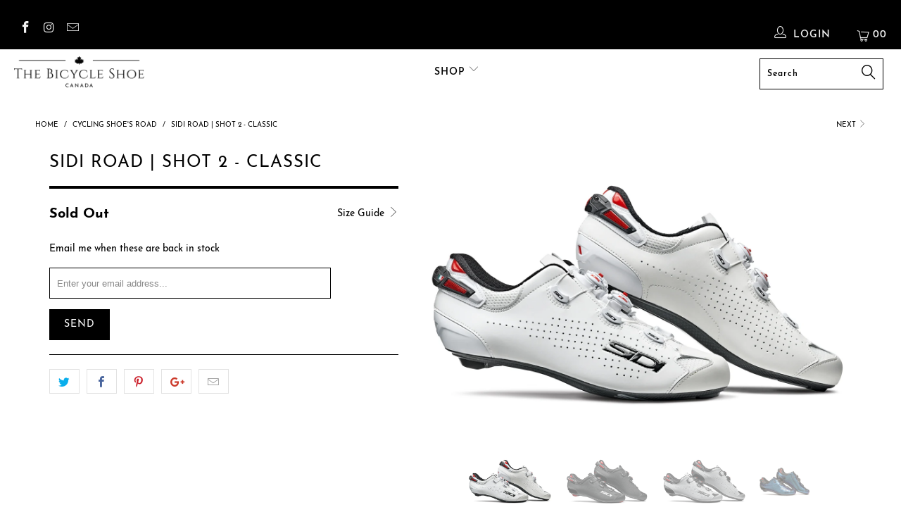

--- FILE ---
content_type: text/html; charset=utf-8
request_url: https://sidionline.ca/collections/cycling-shoes-road/products/sidi-road-shot-2-classic?variant=45636315939116
body_size: 34874
content:
<!-- Global site tag (gtag.js) - Google Analytics -->
<script async src="https://www.googletagmanager.com/gtag/js?id=UA-108370634-1"></script>
<script>
  window.dataLayer = window.dataLayer || [];
  function gtag(){dataLayer.push(arguments);}
  gtag('js', new Date());

  gtag('config', 'UA-108370634-1');
</script>



 <!DOCTYPE html>
<!--[if lt IE 7 ]><html class="ie ie6" lang="en"> <![endif]-->
<!--[if IE 7 ]><html class="ie ie7" lang="en"> <![endif]-->
<!--[if IE 8 ]><html class="ie ie8" lang="en"> <![endif]-->
<!--[if IE 9 ]><html class="ie ie9" lang="en"> <![endif]-->
<!--[if (gte IE 10)|!(IE)]><!--><html lang="en"> <!--<![endif]--> <head> <meta charset="utf-8"> <meta http-equiv="cleartype" content="on"> <meta name="robots" content="index,follow"> <!-- Custom Fonts --> <!-- Stylesheets for Turbo 4.0.2 --> <link href="//sidionline.ca/cdn/shop/t/14/assets/styles.scss.css?v=178371956150553484081746362485" rel="stylesheet" type="text/css" media="all" /> <script>
      /*! lazysizes - v3.0.0 */
      !function(a,b){var c=b(a,a.document);a.lazySizes=c,"object"==typeof module&&module.exports&&(module.exports=c)}(window,function(a,b){"use strict";if(b.getElementsByClassName){var c,d=b.documentElement,e=a.Date,f=a.HTMLPictureElement,g="addEventListener",h="getAttribute",i=a[g],j=a.setTimeout,k=a.requestAnimationFrame||j,l=a.requestIdleCallback,m=/^picture$/i,n=["load","error","lazyincluded","_lazyloaded"],o={},p=Array.prototype.forEach,q=function(a,b){return o[b]||(o[b]=new RegExp("(\\s|^)"+b+"(\\s|$)")),o[b].test(a[h]("class")||"")&&o[b]},r=function(a,b){q(a,b)||a.setAttribute("class",(a[h]("class")||"").trim()+" "+b)},s=function(a,b){var c;(c=q(a,b))&&a.setAttribute("class",(a[h]("class")||"").replace(c," "))},t=function(a,b,c){var d=c?g:"removeEventListener";c&&t(a,b),n.forEach(function(c){a[d](c,b)})},u=function(a,c,d,e,f){var g=b.createEvent("CustomEvent");return g.initCustomEvent(c,!e,!f,d||{}),a.dispatchEvent(g),g},v=function(b,d){var e;!f&&(e=a.picturefill||c.pf)?e({reevaluate:!0,elements:[b]}):d&&d.src&&(b.src=d.src)},w=function(a,b){return(getComputedStyle(a,null)||{})[b]},x=function(a,b,d){for(d=d||a.offsetWidth;d<c.minSize&&b&&!a._lazysizesWidth;)d=b.offsetWidth,b=b.parentNode;return d},y=function(){var a,c,d=[],e=[],f=d,g=function(){var b=f;for(f=d.length?e:d,a=!0,c=!1;b.length;)b.shift()();a=!1},h=function(d,e){a&&!e?d.apply(this,arguments):(f.push(d),c||(c=!0,(b.hidden?j:k)(g)))};return h._lsFlush=g,h}(),z=function(a,b){return b?function(){y(a)}:function(){var b=this,c=arguments;y(function(){a.apply(b,c)})}},A=function(a){var b,c=0,d=125,f=666,g=f,h=function(){b=!1,c=e.now(),a()},i=l?function(){l(h,{timeout:g}),g!==f&&(g=f)}:z(function(){j(h)},!0);return function(a){var f;(a=a===!0)&&(g=44),b||(b=!0,f=d-(e.now()-c),0>f&&(f=0),a||9>f&&l?i():j(i,f))}},B=function(a){var b,c,d=99,f=function(){b=null,a()},g=function(){var a=e.now()-c;d>a?j(g,d-a):(l||f)(f)};return function(){c=e.now(),b||(b=j(g,d))}},C=function(){var f,k,l,n,o,x,C,E,F,G,H,I,J,K,L,M=/^img$/i,N=/^iframe$/i,O="onscroll"in a&&!/glebot/.test(navigator.userAgent),P=0,Q=0,R=0,S=-1,T=function(a){R--,a&&a.target&&t(a.target,T),(!a||0>R||!a.target)&&(R=0)},U=function(a,c){var e,f=a,g="hidden"==w(b.body,"visibility")||"hidden"!=w(a,"visibility");for(F-=c,I+=c,G-=c,H+=c;g&&(f=f.offsetParent)&&f!=b.body&&f!=d;)g=(w(f,"opacity")||1)>0,g&&"visible"!=w(f,"overflow")&&(e=f.getBoundingClientRect(),g=H>e.left&&G<e.right&&I>e.top-1&&F<e.bottom+1);return g},V=function(){var a,e,g,i,j,m,n,p,q;if((o=c.loadMode)&&8>R&&(a=f.length)){e=0,S++,null==K&&("expand"in c||(c.expand=d.clientHeight>500&&d.clientWidth>500?500:370),J=c.expand,K=J*c.expFactor),K>Q&&1>R&&S>2&&o>2&&!b.hidden?(Q=K,S=0):Q=o>1&&S>1&&6>R?J:P;for(;a>e;e++)if(f[e]&&!f[e]._lazyRace)if(O)if((p=f[e][h]("data-expand"))&&(m=1*p)||(m=Q),q!==m&&(C=innerWidth+m*L,E=innerHeight+m,n=-1*m,q=m),g=f[e].getBoundingClientRect(),(I=g.bottom)>=n&&(F=g.top)<=E&&(H=g.right)>=n*L&&(G=g.left)<=C&&(I||H||G||F)&&(l&&3>R&&!p&&(3>o||4>S)||U(f[e],m))){if(ba(f[e]),j=!0,R>9)break}else!j&&l&&!i&&4>R&&4>S&&o>2&&(k[0]||c.preloadAfterLoad)&&(k[0]||!p&&(I||H||G||F||"auto"!=f[e][h](c.sizesAttr)))&&(i=k[0]||f[e]);else ba(f[e]);i&&!j&&ba(i)}},W=A(V),X=function(a){r(a.target,c.loadedClass),s(a.target,c.loadingClass),t(a.target,Z)},Y=z(X),Z=function(a){Y({target:a.target})},$=function(a,b){try{a.contentWindow.location.replace(b)}catch(c){a.src=b}},_=function(a){var b,d,e=a[h](c.srcsetAttr);(b=c.customMedia[a[h]("data-media")||a[h]("media")])&&a.setAttribute("media",b),e&&a.setAttribute("srcset",e),b&&(d=a.parentNode,d.insertBefore(a.cloneNode(),a),d.removeChild(a))},aa=z(function(a,b,d,e,f){var g,i,k,l,o,q;(o=u(a,"lazybeforeunveil",b)).defaultPrevented||(e&&(d?r(a,c.autosizesClass):a.setAttribute("sizes",e)),i=a[h](c.srcsetAttr),g=a[h](c.srcAttr),f&&(k=a.parentNode,l=k&&m.test(k.nodeName||"")),q=b.firesLoad||"src"in a&&(i||g||l),o={target:a},q&&(t(a,T,!0),clearTimeout(n),n=j(T,2500),r(a,c.loadingClass),t(a,Z,!0)),l&&p.call(k.getElementsByTagName("source"),_),i?a.setAttribute("srcset",i):g&&!l&&(N.test(a.nodeName)?$(a,g):a.src=g),(i||l)&&v(a,{src:g})),a._lazyRace&&delete a._lazyRace,s(a,c.lazyClass),y(function(){(!q||a.complete&&a.naturalWidth>1)&&(q?T(o):R--,X(o))},!0)}),ba=function(a){var b,d=M.test(a.nodeName),e=d&&(a[h](c.sizesAttr)||a[h]("sizes")),f="auto"==e;(!f&&l||!d||!a.src&&!a.srcset||a.complete||q(a,c.errorClass))&&(b=u(a,"lazyunveilread").detail,f&&D.updateElem(a,!0,a.offsetWidth),a._lazyRace=!0,R++,aa(a,b,f,e,d))},ca=function(){if(!l){if(e.now()-x<999)return void j(ca,999);var a=B(function(){c.loadMode=3,W()});l=!0,c.loadMode=3,W(),i("scroll",function(){3==c.loadMode&&(c.loadMode=2),a()},!0)}};return{_:function(){x=e.now(),f=b.getElementsByClassName(c.lazyClass),k=b.getElementsByClassName(c.lazyClass+" "+c.preloadClass),L=c.hFac,i("scroll",W,!0),i("resize",W,!0),a.MutationObserver?new MutationObserver(W).observe(d,{childList:!0,subtree:!0,attributes:!0}):(d[g]("DOMNodeInserted",W,!0),d[g]("DOMAttrModified",W,!0),setInterval(W,999)),i("hashchange",W,!0),["focus","mouseover","click","load","transitionend","animationend","webkitAnimationEnd"].forEach(function(a){b[g](a,W,!0)}),/d$|^c/.test(b.readyState)?ca():(i("load",ca),b[g]("DOMContentLoaded",W),j(ca,2e4)),f.length?(V(),y._lsFlush()):W()},checkElems:W,unveil:ba}}(),D=function(){var a,d=z(function(a,b,c,d){var e,f,g;if(a._lazysizesWidth=d,d+="px",a.setAttribute("sizes",d),m.test(b.nodeName||""))for(e=b.getElementsByTagName("source"),f=0,g=e.length;g>f;f++)e[f].setAttribute("sizes",d);c.detail.dataAttr||v(a,c.detail)}),e=function(a,b,c){var e,f=a.parentNode;f&&(c=x(a,f,c),e=u(a,"lazybeforesizes",{width:c,dataAttr:!!b}),e.defaultPrevented||(c=e.detail.width,c&&c!==a._lazysizesWidth&&d(a,f,e,c)))},f=function(){var b,c=a.length;if(c)for(b=0;c>b;b++)e(a[b])},g=B(f);return{_:function(){a=b.getElementsByClassName(c.autosizesClass),i("resize",g)},checkElems:g,updateElem:e}}(),E=function(){E.i||(E.i=!0,D._(),C._())};return function(){var b,d={lazyClass:"lazyload",loadedClass:"lazyloaded",loadingClass:"lazyloading",preloadClass:"lazypreload",errorClass:"lazyerror",autosizesClass:"lazyautosizes",srcAttr:"data-src",srcsetAttr:"data-srcset",sizesAttr:"data-sizes",minSize:40,customMedia:{},init:!0,expFactor:1.5,hFac:.8,loadMode:2};c=a.lazySizesConfig||a.lazysizesConfig||{};for(b in d)b in c||(c[b]=d[b]);a.lazySizesConfig=c,j(function(){c.init&&E()})}(),{cfg:c,autoSizer:D,loader:C,init:E,uP:v,aC:r,rC:s,hC:q,fire:u,gW:x,rAF:y}}});</script> <title>SIDI Road | SHOT 2 - Classic - The Bicycle Shoe.ca</title> <meta name="description" content="SHOT 2PRACTICALITY AND PERFORMANCE TECNO-3 PUSH FLEX The Tecno-3 Push Flex completely eliminates the pressure zone on the instep and significantly improves the feeling of closure. Equipped with a smaller support surface on the tongue of the shoe, with a central flexing system, it manages to accompany the different need" />
    

    

<meta name="author" content="The Bicycle Shoe.ca">
<meta property="og:url" content="https://sidionline.ca/products/sidi-road-shot-2-classic">
<meta property="og:site_name" content="The Bicycle Shoe.ca"> <meta property="og:type" content="product"> <meta property="og:title" content="SIDI Road | SHOT 2 - Classic"> <meta property="og:image" content="https://sidionline.ca/cdn/shop/products/scarpe-shot-2_1_600x.jpg?v=1623770866"> <meta property="og:image:secure_url" content="https://sidionline.ca/cdn/shop/products/scarpe-shot-2_1_600x.jpg?v=1623770866"> <meta property="og:image" content="https://sidionline.ca/cdn/shop/products/scarpe-shot-2_600x.jpg?v=1623770866"> <meta property="og:image:secure_url" content="https://sidionline.ca/cdn/shop/products/scarpe-shot-2_600x.jpg?v=1623770866"> <meta property="og:image" content="https://sidionline.ca/cdn/shop/products/scarpe-shot-2_2_600x.jpg?v=1623770866"> <meta property="og:image:secure_url" content="https://sidionline.ca/cdn/shop/products/scarpe-shot-2_2_600x.jpg?v=1623770866"> <meta property="og:price:amount" content="589.00"> <meta property="og:price:currency" content="CAD"> <meta property="og:description" content="SHOT 2PRACTICALITY AND PERFORMANCE TECNO-3 PUSH FLEX The Tecno-3 Push Flex completely eliminates the pressure zone on the instep and significantly improves the feeling of closure. Equipped with a smaller support surface on the tongue of the shoe, with a central flexing system, it manages to accompany the different need">




<meta name="twitter:card" content="summary"> <meta name="twitter:title" content="SIDI Road | SHOT 2 - Classic"> <meta name="twitter:description" content="SHOT 2PRACTICALITY AND PERFORMANCE TECNO-3 PUSH FLEX The Tecno-3 Push Flex completely eliminates the pressure zone on the instep and significantly improves the feeling of closure. Equipped with a smaller support surface on the tongue of the shoe, with a central flexing system, it manages to accompany the different needs and conformations of various cyclists, without creating areas of hyper pressure. It guarantees micrometric adjustment, tension closing / release speed and is replaceable. REFLEX ADJUSTABLE HEEL RETENTION DEVICE The ADJUSTABLE HEEL RETENTION DEVICE reinforces the top of the heel cup and improves the fit by closing the back of the shoe securely around the rider’s heel. The heel retention device tightens the top of the heel cup so that the heel doesn’t slide out during steep climbs or sprints. Each side of the heel can be adjusted independently, for a perfect fit. For a custom adjustment turn the screw towards the +"> <meta name="twitter:image" content="https://sidionline.ca/cdn/shop/products/scarpe-shot-2_1_240x.jpg?v=1623770866"> <meta name="twitter:image:width" content="240"> <meta name="twitter:image:height" content="240"> <link rel="next" href="/collections/cycling-shoes-road/products/sidi-road-wire-2-classic-new"> <!-- Mobile Specific Metas --> <meta name="HandheldFriendly" content="True"> <meta name="MobileOptimized" content="320"> <meta name="viewport" content="width=device-width,initial-scale=1"> <meta name="theme-color" content="#ffffff"> <link rel="shortcut icon" type="image/x-icon" href="//sidionline.ca/cdn/shop/files/Screenshot_2021-11-01_143251_32x32.jpg?v=1635791621"> <link rel="canonical" href="https://sidionline.ca/products/sidi-road-shot-2-classic" /> <!-- "snippets/buddha-megamenu-before.liquid" was not rendered, the associated app was uninstalled --> <!-- "snippets/buddha-megamenu.liquid" was not rendered, the associated app was uninstalled --> <script>window.performance && window.performance.mark && window.performance.mark('shopify.content_for_header.start');</script><meta name="google-site-verification" content="MG47J2lHRvYHBMd9oAjqYNM3JaKciWvy5t-VxiVPtWM">
<meta name="google-site-verification" content="qOZoAf9bkSrQIn0D6LUbD-tsoTY_jG34AV619jRowgE">
<meta name="facebook-domain-verification" content="1thim7uegt794n9bgbnew2q1q3o94w">
<meta id="shopify-digital-wallet" name="shopify-digital-wallet" content="/20640053/digital_wallets/dialog">
<meta name="shopify-checkout-api-token" content="473e750e9ca04850d6ff62d33c47c317">
<meta id="in-context-paypal-metadata" data-shop-id="20640053" data-venmo-supported="false" data-environment="production" data-locale="en_US" data-paypal-v4="true" data-currency="CAD">
<link rel="alternate" type="application/json+oembed" href="https://sidionline.ca/products/sidi-road-shot-2-classic.oembed">
<script async="async" src="/checkouts/internal/preloads.js?locale=en-CA"></script>
<link rel="preconnect" href="https://shop.app" crossorigin="anonymous">
<script async="async" src="https://shop.app/checkouts/internal/preloads.js?locale=en-CA&shop_id=20640053" crossorigin="anonymous"></script>
<script id="apple-pay-shop-capabilities" type="application/json">{"shopId":20640053,"countryCode":"CA","currencyCode":"CAD","merchantCapabilities":["supports3DS"],"merchantId":"gid:\/\/shopify\/Shop\/20640053","merchantName":"The Bicycle Shoe.ca","requiredBillingContactFields":["postalAddress","email","phone"],"requiredShippingContactFields":["postalAddress","email","phone"],"shippingType":"shipping","supportedNetworks":["visa","masterCard","amex","discover","interac","jcb"],"total":{"type":"pending","label":"The Bicycle Shoe.ca","amount":"1.00"},"shopifyPaymentsEnabled":true,"supportsSubscriptions":true}</script>
<script id="shopify-features" type="application/json">{"accessToken":"473e750e9ca04850d6ff62d33c47c317","betas":["rich-media-storefront-analytics"],"domain":"sidionline.ca","predictiveSearch":true,"shopId":20640053,"locale":"en"}</script>
<script>var Shopify = Shopify || {};
Shopify.shop = "sidionline-ca.myshopify.com";
Shopify.locale = "en";
Shopify.currency = {"active":"CAD","rate":"1.0"};
Shopify.country = "CA";
Shopify.theme = {"name":"turbo-portland [WIP: Karim]","id":83203555403,"schema_name":"Turbo","schema_version":"4.0.2","theme_store_id":null,"role":"main"};
Shopify.theme.handle = "null";
Shopify.theme.style = {"id":null,"handle":null};
Shopify.cdnHost = "sidionline.ca/cdn";
Shopify.routes = Shopify.routes || {};
Shopify.routes.root = "/";</script>
<script type="module">!function(o){(o.Shopify=o.Shopify||{}).modules=!0}(window);</script>
<script>!function(o){function n(){var o=[];function n(){o.push(Array.prototype.slice.apply(arguments))}return n.q=o,n}var t=o.Shopify=o.Shopify||{};t.loadFeatures=n(),t.autoloadFeatures=n()}(window);</script>
<script>
  window.ShopifyPay = window.ShopifyPay || {};
  window.ShopifyPay.apiHost = "shop.app\/pay";
  window.ShopifyPay.redirectState = null;
</script>
<script id="shop-js-analytics" type="application/json">{"pageType":"product"}</script>
<script defer="defer" async type="module" src="//sidionline.ca/cdn/shopifycloud/shop-js/modules/v2/client.init-shop-cart-sync_C5BV16lS.en.esm.js"></script>
<script defer="defer" async type="module" src="//sidionline.ca/cdn/shopifycloud/shop-js/modules/v2/chunk.common_CygWptCX.esm.js"></script>
<script type="module">
  await import("//sidionline.ca/cdn/shopifycloud/shop-js/modules/v2/client.init-shop-cart-sync_C5BV16lS.en.esm.js");
await import("//sidionline.ca/cdn/shopifycloud/shop-js/modules/v2/chunk.common_CygWptCX.esm.js");

  window.Shopify.SignInWithShop?.initShopCartSync?.({"fedCMEnabled":true,"windoidEnabled":true});

</script>
<script>
  window.Shopify = window.Shopify || {};
  if (!window.Shopify.featureAssets) window.Shopify.featureAssets = {};
  window.Shopify.featureAssets['shop-js'] = {"shop-cart-sync":["modules/v2/client.shop-cart-sync_ZFArdW7E.en.esm.js","modules/v2/chunk.common_CygWptCX.esm.js"],"init-fed-cm":["modules/v2/client.init-fed-cm_CmiC4vf6.en.esm.js","modules/v2/chunk.common_CygWptCX.esm.js"],"shop-button":["modules/v2/client.shop-button_tlx5R9nI.en.esm.js","modules/v2/chunk.common_CygWptCX.esm.js"],"shop-cash-offers":["modules/v2/client.shop-cash-offers_DOA2yAJr.en.esm.js","modules/v2/chunk.common_CygWptCX.esm.js","modules/v2/chunk.modal_D71HUcav.esm.js"],"init-windoid":["modules/v2/client.init-windoid_sURxWdc1.en.esm.js","modules/v2/chunk.common_CygWptCX.esm.js"],"shop-toast-manager":["modules/v2/client.shop-toast-manager_ClPi3nE9.en.esm.js","modules/v2/chunk.common_CygWptCX.esm.js"],"init-shop-email-lookup-coordinator":["modules/v2/client.init-shop-email-lookup-coordinator_B8hsDcYM.en.esm.js","modules/v2/chunk.common_CygWptCX.esm.js"],"init-shop-cart-sync":["modules/v2/client.init-shop-cart-sync_C5BV16lS.en.esm.js","modules/v2/chunk.common_CygWptCX.esm.js"],"avatar":["modules/v2/client.avatar_BTnouDA3.en.esm.js"],"pay-button":["modules/v2/client.pay-button_FdsNuTd3.en.esm.js","modules/v2/chunk.common_CygWptCX.esm.js"],"init-customer-accounts":["modules/v2/client.init-customer-accounts_DxDtT_ad.en.esm.js","modules/v2/client.shop-login-button_C5VAVYt1.en.esm.js","modules/v2/chunk.common_CygWptCX.esm.js","modules/v2/chunk.modal_D71HUcav.esm.js"],"init-shop-for-new-customer-accounts":["modules/v2/client.init-shop-for-new-customer-accounts_ChsxoAhi.en.esm.js","modules/v2/client.shop-login-button_C5VAVYt1.en.esm.js","modules/v2/chunk.common_CygWptCX.esm.js","modules/v2/chunk.modal_D71HUcav.esm.js"],"shop-login-button":["modules/v2/client.shop-login-button_C5VAVYt1.en.esm.js","modules/v2/chunk.common_CygWptCX.esm.js","modules/v2/chunk.modal_D71HUcav.esm.js"],"init-customer-accounts-sign-up":["modules/v2/client.init-customer-accounts-sign-up_CPSyQ0Tj.en.esm.js","modules/v2/client.shop-login-button_C5VAVYt1.en.esm.js","modules/v2/chunk.common_CygWptCX.esm.js","modules/v2/chunk.modal_D71HUcav.esm.js"],"shop-follow-button":["modules/v2/client.shop-follow-button_Cva4Ekp9.en.esm.js","modules/v2/chunk.common_CygWptCX.esm.js","modules/v2/chunk.modal_D71HUcav.esm.js"],"checkout-modal":["modules/v2/client.checkout-modal_BPM8l0SH.en.esm.js","modules/v2/chunk.common_CygWptCX.esm.js","modules/v2/chunk.modal_D71HUcav.esm.js"],"lead-capture":["modules/v2/client.lead-capture_Bi8yE_yS.en.esm.js","modules/v2/chunk.common_CygWptCX.esm.js","modules/v2/chunk.modal_D71HUcav.esm.js"],"shop-login":["modules/v2/client.shop-login_D6lNrXab.en.esm.js","modules/v2/chunk.common_CygWptCX.esm.js","modules/v2/chunk.modal_D71HUcav.esm.js"],"payment-terms":["modules/v2/client.payment-terms_CZxnsJam.en.esm.js","modules/v2/chunk.common_CygWptCX.esm.js","modules/v2/chunk.modal_D71HUcav.esm.js"]};
</script>
<script>(function() {
  var isLoaded = false;
  function asyncLoad() {
    if (isLoaded) return;
    isLoaded = true;
    var urls = ["https:\/\/chimpstatic.com\/mcjs-connected\/js\/users\/e1b4b026fa9881d61086ab6b6\/c288b835849cd885b5699a979.js?shop=sidionline-ca.myshopify.com","\/\/www.powr.io\/powr.js?powr-token=sidionline-ca.myshopify.com\u0026external-type=shopify\u0026shop=sidionline-ca.myshopify.com","https:\/\/cdn.hextom.com\/js\/freeshippingbar.js?shop=sidionline-ca.myshopify.com"];
    for (var i = 0; i <urls.length; i++) {
      var s = document.createElement('script');
      s.type = 'text/javascript';
      s.async = true;
      s.src = urls[i];
      var x = document.getElementsByTagName('script')[0];
      x.parentNode.insertBefore(s, x);
    }
  };
  if(window.attachEvent) {
    window.attachEvent('onload', asyncLoad);
  } else {
    window.addEventListener('load', asyncLoad, false);
  }
})();</script>
<script id="__st">var __st={"a":20640053,"offset":-18000,"reqid":"e58aa222-57f6-4d35-8d06-1916e2255767-1768747277","pageurl":"sidionline.ca\/collections\/cycling-shoes-road\/products\/sidi-road-shot-2-classic?variant=45636315939116","u":"62354ad5f887","p":"product","rtyp":"product","rid":4718010531915};</script>
<script>window.ShopifyPaypalV4VisibilityTracking = true;</script>
<script id="captcha-bootstrap">!function(){'use strict';const t='contact',e='account',n='new_comment',o=[[t,t],['blogs',n],['comments',n],[t,'customer']],c=[[e,'customer_login'],[e,'guest_login'],[e,'recover_customer_password'],[e,'create_customer']],r=t=>t.map((([t,e])=>`form[action*='/${t}']:not([data-nocaptcha='true']) input[name='form_type'][value='${e}']`)).join(','),a=t=>()=>t?[...document.querySelectorAll(t)].map((t=>t.form)):[];function s(){const t=[...o],e=r(t);return a(e)}const i='password',u='form_key',d=['recaptcha-v3-token','g-recaptcha-response','h-captcha-response',i],f=()=>{try{return window.sessionStorage}catch{return}},m='__shopify_v',_=t=>t.elements[u];function p(t,e,n=!1){try{const o=window.sessionStorage,c=JSON.parse(o.getItem(e)),{data:r}=function(t){const{data:e,action:n}=t;return t[m]||n?{data:e,action:n}:{data:t,action:n}}(c);for(const[e,n]of Object.entries(r))t.elements[e]&&(t.elements[e].value=n);n&&o.removeItem(e)}catch(o){console.error('form repopulation failed',{error:o})}}const l='form_type',E='cptcha';function T(t){t.dataset[E]=!0}const w=window,h=w.document,L='Shopify',v='ce_forms',y='captcha';let A=!1;((t,e)=>{const n=(g='f06e6c50-85a8-45c8-87d0-21a2b65856fe',I='https://cdn.shopify.com/shopifycloud/storefront-forms-hcaptcha/ce_storefront_forms_captcha_hcaptcha.v1.5.2.iife.js',D={infoText:'Protected by hCaptcha',privacyText:'Privacy',termsText:'Terms'},(t,e,n)=>{const o=w[L][v],c=o.bindForm;if(c)return c(t,g,e,D).then(n);var r;o.q.push([[t,g,e,D],n]),r=I,A||(h.body.append(Object.assign(h.createElement('script'),{id:'captcha-provider',async:!0,src:r})),A=!0)});var g,I,D;w[L]=w[L]||{},w[L][v]=w[L][v]||{},w[L][v].q=[],w[L][y]=w[L][y]||{},w[L][y].protect=function(t,e){n(t,void 0,e),T(t)},Object.freeze(w[L][y]),function(t,e,n,w,h,L){const[v,y,A,g]=function(t,e,n){const i=e?o:[],u=t?c:[],d=[...i,...u],f=r(d),m=r(i),_=r(d.filter((([t,e])=>n.includes(e))));return[a(f),a(m),a(_),s()]}(w,h,L),I=t=>{const e=t.target;return e instanceof HTMLFormElement?e:e&&e.form},D=t=>v().includes(t);t.addEventListener('submit',(t=>{const e=I(t);if(!e)return;const n=D(e)&&!e.dataset.hcaptchaBound&&!e.dataset.recaptchaBound,o=_(e),c=g().includes(e)&&(!o||!o.value);(n||c)&&t.preventDefault(),c&&!n&&(function(t){try{if(!f())return;!function(t){const e=f();if(!e)return;const n=_(t);if(!n)return;const o=n.value;o&&e.removeItem(o)}(t);const e=Array.from(Array(32),(()=>Math.random().toString(36)[2])).join('');!function(t,e){_(t)||t.append(Object.assign(document.createElement('input'),{type:'hidden',name:u})),t.elements[u].value=e}(t,e),function(t,e){const n=f();if(!n)return;const o=[...t.querySelectorAll(`input[type='${i}']`)].map((({name:t})=>t)),c=[...d,...o],r={};for(const[a,s]of new FormData(t).entries())c.includes(a)||(r[a]=s);n.setItem(e,JSON.stringify({[m]:1,action:t.action,data:r}))}(t,e)}catch(e){console.error('failed to persist form',e)}}(e),e.submit())}));const S=(t,e)=>{t&&!t.dataset[E]&&(n(t,e.some((e=>e===t))),T(t))};for(const o of['focusin','change'])t.addEventListener(o,(t=>{const e=I(t);D(e)&&S(e,y())}));const B=e.get('form_key'),M=e.get(l),P=B&&M;t.addEventListener('DOMContentLoaded',(()=>{const t=y();if(P)for(const e of t)e.elements[l].value===M&&p(e,B);[...new Set([...A(),...v().filter((t=>'true'===t.dataset.shopifyCaptcha))])].forEach((e=>S(e,t)))}))}(h,new URLSearchParams(w.location.search),n,t,e,['guest_login'])})(!0,!0)}();</script>
<script integrity="sha256-4kQ18oKyAcykRKYeNunJcIwy7WH5gtpwJnB7kiuLZ1E=" data-source-attribution="shopify.loadfeatures" defer="defer" src="//sidionline.ca/cdn/shopifycloud/storefront/assets/storefront/load_feature-a0a9edcb.js" crossorigin="anonymous"></script>
<script crossorigin="anonymous" defer="defer" src="//sidionline.ca/cdn/shopifycloud/storefront/assets/shopify_pay/storefront-65b4c6d7.js?v=20250812"></script>
<script data-source-attribution="shopify.dynamic_checkout.dynamic.init">var Shopify=Shopify||{};Shopify.PaymentButton=Shopify.PaymentButton||{isStorefrontPortableWallets:!0,init:function(){window.Shopify.PaymentButton.init=function(){};var t=document.createElement("script");t.src="https://sidionline.ca/cdn/shopifycloud/portable-wallets/latest/portable-wallets.en.js",t.type="module",document.head.appendChild(t)}};
</script>
<script data-source-attribution="shopify.dynamic_checkout.buyer_consent">
  function portableWalletsHideBuyerConsent(e){var t=document.getElementById("shopify-buyer-consent"),n=document.getElementById("shopify-subscription-policy-button");t&&n&&(t.classList.add("hidden"),t.setAttribute("aria-hidden","true"),n.removeEventListener("click",e))}function portableWalletsShowBuyerConsent(e){var t=document.getElementById("shopify-buyer-consent"),n=document.getElementById("shopify-subscription-policy-button");t&&n&&(t.classList.remove("hidden"),t.removeAttribute("aria-hidden"),n.addEventListener("click",e))}window.Shopify?.PaymentButton&&(window.Shopify.PaymentButton.hideBuyerConsent=portableWalletsHideBuyerConsent,window.Shopify.PaymentButton.showBuyerConsent=portableWalletsShowBuyerConsent);
</script>
<script data-source-attribution="shopify.dynamic_checkout.cart.bootstrap">document.addEventListener("DOMContentLoaded",(function(){function t(){return document.querySelector("shopify-accelerated-checkout-cart, shopify-accelerated-checkout")}if(t())Shopify.PaymentButton.init();else{new MutationObserver((function(e,n){t()&&(Shopify.PaymentButton.init(),n.disconnect())})).observe(document.body,{childList:!0,subtree:!0})}}));
</script>
<link id="shopify-accelerated-checkout-styles" rel="stylesheet" media="screen" href="https://sidionline.ca/cdn/shopifycloud/portable-wallets/latest/accelerated-checkout-backwards-compat.css" crossorigin="anonymous">
<style id="shopify-accelerated-checkout-cart">
        #shopify-buyer-consent {
  margin-top: 1em;
  display: inline-block;
  width: 100%;
}

#shopify-buyer-consent.hidden {
  display: none;
}

#shopify-subscription-policy-button {
  background: none;
  border: none;
  padding: 0;
  text-decoration: underline;
  font-size: inherit;
  cursor: pointer;
}

#shopify-subscription-policy-button::before {
  box-shadow: none;
}

      </style>

<script>window.performance && window.performance.mark && window.performance.mark('shopify.content_for_header.end');</script>


<script>
    window.BOLD = window.BOLD || {};
        window.BOLD.options = window.BOLD.options || {};
        window.BOLD.options.settings = window.BOLD.options.settings || {};
        window.BOLD.options.settings.v1_variant_mode = window.BOLD.options.settings.v1_variant_mode || true;
        window.BOLD.options.settings.hybrid_fix_auto_insert_inputs =
        window.BOLD.options.settings.hybrid_fix_auto_insert_inputs || true;
</script>

<script>window.BOLD = window.BOLD || {};
    window.BOLD.common = window.BOLD.common || {};
    window.BOLD.common.Shopify = window.BOLD.common.Shopify || {};
    window.BOLD.common.Shopify.shop = {
      domain: 'sidionline.ca',
      permanent_domain: 'sidionline-ca.myshopify.com',
      url: 'https://sidionline.ca',
      secure_url: 'https://sidionline.ca',
      money_format: "${{amount}}",
      currency: "CAD"
    };
    window.BOLD.common.Shopify.customer = {
      id: null,
      tags: null,
    };
    window.BOLD.common.Shopify.cart = {"note":null,"attributes":{},"original_total_price":0,"total_price":0,"total_discount":0,"total_weight":0.0,"item_count":0,"items":[],"requires_shipping":false,"currency":"CAD","items_subtotal_price":0,"cart_level_discount_applications":[],"checkout_charge_amount":0};
    window.BOLD.common.template = 'product';window.BOLD.common.Shopify.formatMoney = function(money, format) {
        function n(t, e) {
            return "undefined" == typeof t ? e : t
        }
        function r(t, e, r, i) {
            if (e = n(e, 2),
                r = n(r, ","),
                i = n(i, "."),
            isNaN(t) || null == t)
                return 0;
            t = (t / 100).toFixed(e);
            var o = t.split(".")
                , a = o[0].replace(/(\d)(?=(\d\d\d)+(?!\d))/g, "$1" + r)
                , s = o[1] ? i + o[1] : "";
            return a + s
        }
        "string" == typeof money && (money = money.replace(".", ""));
        var i = ""
            , o = /\{\{\s*(\w+)\s*\}\}/
            , a = format || window.BOLD.common.Shopify.shop.money_format || window.Shopify.money_format || "$ {{ amount }}";
        switch (a.match(o)[1]) {
            case "amount":
                i = r(money, 2, ",", ".");
                break;
            case "amount_no_decimals":
                i = r(money, 0, ",", ".");
                break;
            case "amount_with_comma_separator":
                i = r(money, 2, ".", ",");
                break;
            case "amount_no_decimals_with_comma_separator":
                i = r(money, 0, ".", ",");
                break;
            case "amount_with_space_separator":
                i = r(money, 2, " ", ",");
                break;
            case "amount_no_decimals_with_space_separator":
                i = r(money, 0, " ", ",");
                break;
            case "amount_with_apostrophe_separator":
                i = r(money, 2, "'", ".");
                break;
        }
        return a.replace(o, i);
    };
    window.BOLD.common.Shopify.saveProduct = function (handle, product) {
      if (typeof handle === 'string' && typeof window.BOLD.common.Shopify.products[handle] === 'undefined') {
        if (typeof product === 'number') {
          window.BOLD.common.Shopify.handles[product] = handle;
          product = { id: product };
        }
        window.BOLD.common.Shopify.products[handle] = product;
      }
    };
    window.BOLD.common.Shopify.saveVariant = function (variant_id, variant) {
      if (typeof variant_id === 'number' && typeof window.BOLD.common.Shopify.variants[variant_id] === 'undefined') {
        window.BOLD.common.Shopify.variants[variant_id] = variant;
      }
    };window.BOLD.common.Shopify.products = window.BOLD.common.Shopify.products || {};
    window.BOLD.common.Shopify.variants = window.BOLD.common.Shopify.variants || {};
    window.BOLD.common.Shopify.handles = window.BOLD.common.Shopify.handles || {};window.BOLD.common.Shopify.saveProduct("sidi-road-shot-2-classic", 4718010531915);window.BOLD.common.Shopify.saveVariant(33009647190091, { product_id: 4718010531915, product_handle: "sidi-road-shot-2-classic", price: 58900, group_id: '', csp_metafield: {}});window.BOLD.common.Shopify.saveVariant(33009647222859, { product_id: 4718010531915, product_handle: "sidi-road-shot-2-classic", price: 58900, group_id: '', csp_metafield: {}});window.BOLD.common.Shopify.saveVariant(33009647255627, { product_id: 4718010531915, product_handle: "sidi-road-shot-2-classic", price: 58900, group_id: '', csp_metafield: {}});window.BOLD.common.Shopify.saveVariant(33009647288395, { product_id: 4718010531915, product_handle: "sidi-road-shot-2-classic", price: 58900, group_id: '', csp_metafield: {}});window.BOLD.common.Shopify.saveVariant(33009647321163, { product_id: 4718010531915, product_handle: "sidi-road-shot-2-classic", price: 58900, group_id: '', csp_metafield: {}});window.BOLD.common.Shopify.saveVariant(33009647353931, { product_id: 4718010531915, product_handle: "sidi-road-shot-2-classic", price: 58900, group_id: '', csp_metafield: {}});window.BOLD.common.Shopify.saveVariant(33009647386699, { product_id: 4718010531915, product_handle: "sidi-road-shot-2-classic", price: 58900, group_id: '', csp_metafield: {}});window.BOLD.common.Shopify.saveVariant(33009647419467, { product_id: 4718010531915, product_handle: "sidi-road-shot-2-classic", price: 58900, group_id: '', csp_metafield: {}});window.BOLD.common.Shopify.saveVariant(33009647452235, { product_id: 4718010531915, product_handle: "sidi-road-shot-2-classic", price: 58900, group_id: '', csp_metafield: {}});window.BOLD.common.Shopify.saveVariant(33009647485003, { product_id: 4718010531915, product_handle: "sidi-road-shot-2-classic", price: 58900, group_id: '', csp_metafield: {}});window.BOLD.common.Shopify.saveVariant(33009647517771, { product_id: 4718010531915, product_handle: "sidi-road-shot-2-classic", price: 58900, group_id: '', csp_metafield: {}});window.BOLD.common.Shopify.saveVariant(33009647550539, { product_id: 4718010531915, product_handle: "sidi-road-shot-2-classic", price: 58900, group_id: '', csp_metafield: {}});window.BOLD.common.Shopify.saveVariant(33009647845451, { product_id: 4718010531915, product_handle: "sidi-road-shot-2-classic", price: 58900, group_id: '', csp_metafield: {}});window.BOLD.common.Shopify.saveVariant(33009647878219, { product_id: 4718010531915, product_handle: "sidi-road-shot-2-classic", price: 58900, group_id: '', csp_metafield: {}});window.BOLD.common.Shopify.saveVariant(33009647910987, { product_id: 4718010531915, product_handle: "sidi-road-shot-2-classic", price: 58900, group_id: '', csp_metafield: {}});window.BOLD.common.Shopify.saveVariant(33009647943755, { product_id: 4718010531915, product_handle: "sidi-road-shot-2-classic", price: 58900, group_id: '', csp_metafield: {}});window.BOLD.common.Shopify.saveVariant(33009647976523, { product_id: 4718010531915, product_handle: "sidi-road-shot-2-classic", price: 58900, group_id: '', csp_metafield: {}});window.BOLD.common.Shopify.saveVariant(33009648009291, { product_id: 4718010531915, product_handle: "sidi-road-shot-2-classic", price: 58900, group_id: '', csp_metafield: {}});window.BOLD.common.Shopify.saveVariant(33009648042059, { product_id: 4718010531915, product_handle: "sidi-road-shot-2-classic", price: 58900, group_id: '', csp_metafield: {}});window.BOLD.common.Shopify.saveVariant(33009648074827, { product_id: 4718010531915, product_handle: "sidi-road-shot-2-classic", price: 58900, group_id: '', csp_metafield: {}});window.BOLD.common.Shopify.saveVariant(33009648107595, { product_id: 4718010531915, product_handle: "sidi-road-shot-2-classic", price: 58900, group_id: '', csp_metafield: {}});window.BOLD.common.Shopify.saveVariant(33009648140363, { product_id: 4718010531915, product_handle: "sidi-road-shot-2-classic", price: 58900, group_id: '', csp_metafield: {}});window.BOLD.common.Shopify.saveVariant(33009648173131, { product_id: 4718010531915, product_handle: "sidi-road-shot-2-classic", price: 58900, group_id: '', csp_metafield: {}});window.BOLD.common.Shopify.saveVariant(33009648205899, { product_id: 4718010531915, product_handle: "sidi-road-shot-2-classic", price: 58900, group_id: '', csp_metafield: {}});window.BOLD.common.Shopify.saveVariant(33009648500811, { product_id: 4718010531915, product_handle: "sidi-road-shot-2-classic", price: 58900, group_id: '', csp_metafield: {}});window.BOLD.common.Shopify.saveVariant(33009648533579, { product_id: 4718010531915, product_handle: "sidi-road-shot-2-classic", price: 58900, group_id: '', csp_metafield: {}});window.BOLD.common.Shopify.saveVariant(33009648566347, { product_id: 4718010531915, product_handle: "sidi-road-shot-2-classic", price: 58900, group_id: '', csp_metafield: {}});window.BOLD.common.Shopify.saveVariant(33009648599115, { product_id: 4718010531915, product_handle: "sidi-road-shot-2-classic", price: 58900, group_id: '', csp_metafield: {}});window.BOLD.common.Shopify.saveVariant(33009648631883, { product_id: 4718010531915, product_handle: "sidi-road-shot-2-classic", price: 58900, group_id: '', csp_metafield: {}});window.BOLD.common.Shopify.saveVariant(33009648664651, { product_id: 4718010531915, product_handle: "sidi-road-shot-2-classic", price: 58900, group_id: '', csp_metafield: {}});window.BOLD.common.Shopify.saveVariant(33009648697419, { product_id: 4718010531915, product_handle: "sidi-road-shot-2-classic", price: 58900, group_id: '', csp_metafield: {}});window.BOLD.common.Shopify.saveVariant(33009648730187, { product_id: 4718010531915, product_handle: "sidi-road-shot-2-classic", price: 58900, group_id: '', csp_metafield: {}});window.BOLD.common.Shopify.saveVariant(33009648762955, { product_id: 4718010531915, product_handle: "sidi-road-shot-2-classic", price: 58900, group_id: '', csp_metafield: {}});window.BOLD.common.Shopify.saveVariant(33009648795723, { product_id: 4718010531915, product_handle: "sidi-road-shot-2-classic", price: 58900, group_id: '', csp_metafield: {}});window.BOLD.common.Shopify.saveVariant(33009648828491, { product_id: 4718010531915, product_handle: "sidi-road-shot-2-classic", price: 58900, group_id: '', csp_metafield: {}});window.BOLD.common.Shopify.saveVariant(33009648861259, { product_id: 4718010531915, product_handle: "sidi-road-shot-2-classic", price: 58900, group_id: '', csp_metafield: {}});window.BOLD.common.Shopify.saveVariant(45636315939116, { product_id: 4718010531915, product_handle: "sidi-road-shot-2-classic", price: 58900, group_id: '', csp_metafield: {}});window.BOLD.common.Shopify.saveVariant(45636315971884, { product_id: 4718010531915, product_handle: "sidi-road-shot-2-classic", price: 58900, group_id: '', csp_metafield: {}});window.BOLD.common.Shopify.saveVariant(45636316004652, { product_id: 4718010531915, product_handle: "sidi-road-shot-2-classic", price: 58900, group_id: '', csp_metafield: {}});window.BOLD.common.Shopify.saveVariant(45636316037420, { product_id: 4718010531915, product_handle: "sidi-road-shot-2-classic", price: 58900, group_id: '', csp_metafield: {}});window.BOLD.common.Shopify.saveVariant(45636316070188, { product_id: 4718010531915, product_handle: "sidi-road-shot-2-classic", price: 58900, group_id: '', csp_metafield: {}});window.BOLD.common.Shopify.saveVariant(45636316102956, { product_id: 4718010531915, product_handle: "sidi-road-shot-2-classic", price: 58900, group_id: '', csp_metafield: {}});window.BOLD.common.Shopify.saveVariant(45636316135724, { product_id: 4718010531915, product_handle: "sidi-road-shot-2-classic", price: 58900, group_id: '', csp_metafield: {}});window.BOLD.common.Shopify.saveVariant(45636316168492, { product_id: 4718010531915, product_handle: "sidi-road-shot-2-classic", price: 58900, group_id: '', csp_metafield: {}});window.BOLD.common.Shopify.saveVariant(45636316201260, { product_id: 4718010531915, product_handle: "sidi-road-shot-2-classic", price: 58900, group_id: '', csp_metafield: {}});window.BOLD.common.Shopify.saveVariant(45636316234028, { product_id: 4718010531915, product_handle: "sidi-road-shot-2-classic", price: 58900, group_id: '', csp_metafield: {}});window.BOLD.common.Shopify.saveVariant(45636316266796, { product_id: 4718010531915, product_handle: "sidi-road-shot-2-classic", price: 58900, group_id: '', csp_metafield: {}});window.BOLD.common.Shopify.saveVariant(45636316299564, { product_id: 4718010531915, product_handle: "sidi-road-shot-2-classic", price: 58900, group_id: '', csp_metafield: {}});window.BOLD.apps_installed = {"Brain":1,"Product Options":2,"Store Locator":1} || {};window.BOLD.common.Shopify.saveProduct("sidi-road-shot-2-classic", 4718010531915);window.BOLD.common.Shopify.saveVariant(33009647190091, { product_id: 4718010531915, product_handle: "sidi-road-shot-2-classic", price: 58900, group_id: '', csp_metafield: {}});window.BOLD.common.Shopify.saveVariant(33009647222859, { product_id: 4718010531915, product_handle: "sidi-road-shot-2-classic", price: 58900, group_id: '', csp_metafield: {}});window.BOLD.common.Shopify.saveVariant(33009647255627, { product_id: 4718010531915, product_handle: "sidi-road-shot-2-classic", price: 58900, group_id: '', csp_metafield: {}});window.BOLD.common.Shopify.saveVariant(33009647288395, { product_id: 4718010531915, product_handle: "sidi-road-shot-2-classic", price: 58900, group_id: '', csp_metafield: {}});window.BOLD.common.Shopify.saveVariant(33009647321163, { product_id: 4718010531915, product_handle: "sidi-road-shot-2-classic", price: 58900, group_id: '', csp_metafield: {}});window.BOLD.common.Shopify.saveVariant(33009647353931, { product_id: 4718010531915, product_handle: "sidi-road-shot-2-classic", price: 58900, group_id: '', csp_metafield: {}});window.BOLD.common.Shopify.saveVariant(33009647386699, { product_id: 4718010531915, product_handle: "sidi-road-shot-2-classic", price: 58900, group_id: '', csp_metafield: {}});window.BOLD.common.Shopify.saveVariant(33009647419467, { product_id: 4718010531915, product_handle: "sidi-road-shot-2-classic", price: 58900, group_id: '', csp_metafield: {}});window.BOLD.common.Shopify.saveVariant(33009647452235, { product_id: 4718010531915, product_handle: "sidi-road-shot-2-classic", price: 58900, group_id: '', csp_metafield: {}});window.BOLD.common.Shopify.saveVariant(33009647485003, { product_id: 4718010531915, product_handle: "sidi-road-shot-2-classic", price: 58900, group_id: '', csp_metafield: {}});window.BOLD.common.Shopify.saveVariant(33009647517771, { product_id: 4718010531915, product_handle: "sidi-road-shot-2-classic", price: 58900, group_id: '', csp_metafield: {}});window.BOLD.common.Shopify.saveVariant(33009647550539, { product_id: 4718010531915, product_handle: "sidi-road-shot-2-classic", price: 58900, group_id: '', csp_metafield: {}});window.BOLD.common.Shopify.saveVariant(33009647845451, { product_id: 4718010531915, product_handle: "sidi-road-shot-2-classic", price: 58900, group_id: '', csp_metafield: {}});window.BOLD.common.Shopify.saveVariant(33009647878219, { product_id: 4718010531915, product_handle: "sidi-road-shot-2-classic", price: 58900, group_id: '', csp_metafield: {}});window.BOLD.common.Shopify.saveVariant(33009647910987, { product_id: 4718010531915, product_handle: "sidi-road-shot-2-classic", price: 58900, group_id: '', csp_metafield: {}});window.BOLD.common.Shopify.saveVariant(33009647943755, { product_id: 4718010531915, product_handle: "sidi-road-shot-2-classic", price: 58900, group_id: '', csp_metafield: {}});window.BOLD.common.Shopify.saveVariant(33009647976523, { product_id: 4718010531915, product_handle: "sidi-road-shot-2-classic", price: 58900, group_id: '', csp_metafield: {}});window.BOLD.common.Shopify.saveVariant(33009648009291, { product_id: 4718010531915, product_handle: "sidi-road-shot-2-classic", price: 58900, group_id: '', csp_metafield: {}});window.BOLD.common.Shopify.saveVariant(33009648042059, { product_id: 4718010531915, product_handle: "sidi-road-shot-2-classic", price: 58900, group_id: '', csp_metafield: {}});window.BOLD.common.Shopify.saveVariant(33009648074827, { product_id: 4718010531915, product_handle: "sidi-road-shot-2-classic", price: 58900, group_id: '', csp_metafield: {}});window.BOLD.common.Shopify.saveVariant(33009648107595, { product_id: 4718010531915, product_handle: "sidi-road-shot-2-classic", price: 58900, group_id: '', csp_metafield: {}});window.BOLD.common.Shopify.saveVariant(33009648140363, { product_id: 4718010531915, product_handle: "sidi-road-shot-2-classic", price: 58900, group_id: '', csp_metafield: {}});window.BOLD.common.Shopify.saveVariant(33009648173131, { product_id: 4718010531915, product_handle: "sidi-road-shot-2-classic", price: 58900, group_id: '', csp_metafield: {}});window.BOLD.common.Shopify.saveVariant(33009648205899, { product_id: 4718010531915, product_handle: "sidi-road-shot-2-classic", price: 58900, group_id: '', csp_metafield: {}});window.BOLD.common.Shopify.saveVariant(33009648500811, { product_id: 4718010531915, product_handle: "sidi-road-shot-2-classic", price: 58900, group_id: '', csp_metafield: {}});window.BOLD.common.Shopify.saveVariant(33009648533579, { product_id: 4718010531915, product_handle: "sidi-road-shot-2-classic", price: 58900, group_id: '', csp_metafield: {}});window.BOLD.common.Shopify.saveVariant(33009648566347, { product_id: 4718010531915, product_handle: "sidi-road-shot-2-classic", price: 58900, group_id: '', csp_metafield: {}});window.BOLD.common.Shopify.saveVariant(33009648599115, { product_id: 4718010531915, product_handle: "sidi-road-shot-2-classic", price: 58900, group_id: '', csp_metafield: {}});window.BOLD.common.Shopify.saveVariant(33009648631883, { product_id: 4718010531915, product_handle: "sidi-road-shot-2-classic", price: 58900, group_id: '', csp_metafield: {}});window.BOLD.common.Shopify.saveVariant(33009648664651, { product_id: 4718010531915, product_handle: "sidi-road-shot-2-classic", price: 58900, group_id: '', csp_metafield: {}});window.BOLD.common.Shopify.saveVariant(33009648697419, { product_id: 4718010531915, product_handle: "sidi-road-shot-2-classic", price: 58900, group_id: '', csp_metafield: {}});window.BOLD.common.Shopify.saveVariant(33009648730187, { product_id: 4718010531915, product_handle: "sidi-road-shot-2-classic", price: 58900, group_id: '', csp_metafield: {}});window.BOLD.common.Shopify.saveVariant(33009648762955, { product_id: 4718010531915, product_handle: "sidi-road-shot-2-classic", price: 58900, group_id: '', csp_metafield: {}});window.BOLD.common.Shopify.saveVariant(33009648795723, { product_id: 4718010531915, product_handle: "sidi-road-shot-2-classic", price: 58900, group_id: '', csp_metafield: {}});window.BOLD.common.Shopify.saveVariant(33009648828491, { product_id: 4718010531915, product_handle: "sidi-road-shot-2-classic", price: 58900, group_id: '', csp_metafield: {}});window.BOLD.common.Shopify.saveVariant(33009648861259, { product_id: 4718010531915, product_handle: "sidi-road-shot-2-classic", price: 58900, group_id: '', csp_metafield: {}});window.BOLD.common.Shopify.saveVariant(45636315939116, { product_id: 4718010531915, product_handle: "sidi-road-shot-2-classic", price: 58900, group_id: '', csp_metafield: {}});window.BOLD.common.Shopify.saveVariant(45636315971884, { product_id: 4718010531915, product_handle: "sidi-road-shot-2-classic", price: 58900, group_id: '', csp_metafield: {}});window.BOLD.common.Shopify.saveVariant(45636316004652, { product_id: 4718010531915, product_handle: "sidi-road-shot-2-classic", price: 58900, group_id: '', csp_metafield: {}});window.BOLD.common.Shopify.saveVariant(45636316037420, { product_id: 4718010531915, product_handle: "sidi-road-shot-2-classic", price: 58900, group_id: '', csp_metafield: {}});window.BOLD.common.Shopify.saveVariant(45636316070188, { product_id: 4718010531915, product_handle: "sidi-road-shot-2-classic", price: 58900, group_id: '', csp_metafield: {}});window.BOLD.common.Shopify.saveVariant(45636316102956, { product_id: 4718010531915, product_handle: "sidi-road-shot-2-classic", price: 58900, group_id: '', csp_metafield: {}});window.BOLD.common.Shopify.saveVariant(45636316135724, { product_id: 4718010531915, product_handle: "sidi-road-shot-2-classic", price: 58900, group_id: '', csp_metafield: {}});window.BOLD.common.Shopify.saveVariant(45636316168492, { product_id: 4718010531915, product_handle: "sidi-road-shot-2-classic", price: 58900, group_id: '', csp_metafield: {}});window.BOLD.common.Shopify.saveVariant(45636316201260, { product_id: 4718010531915, product_handle: "sidi-road-shot-2-classic", price: 58900, group_id: '', csp_metafield: {}});window.BOLD.common.Shopify.saveVariant(45636316234028, { product_id: 4718010531915, product_handle: "sidi-road-shot-2-classic", price: 58900, group_id: '', csp_metafield: {}});window.BOLD.common.Shopify.saveVariant(45636316266796, { product_id: 4718010531915, product_handle: "sidi-road-shot-2-classic", price: 58900, group_id: '', csp_metafield: {}});window.BOLD.common.Shopify.saveVariant(45636316299564, { product_id: 4718010531915, product_handle: "sidi-road-shot-2-classic", price: 58900, group_id: '', csp_metafield: {}});window.BOLD.common.Shopify.saveProduct("sidi-road-wire-2-classic-new", 4670505844811);window.BOLD.common.Shopify.saveVariant(32847527739467, { product_id: 4670505844811, product_handle: "sidi-road-wire-2-classic-new", price: 53900, group_id: '', csp_metafield: {}});window.BOLD.common.Shopify.saveVariant(32847527870539, { product_id: 4670505844811, product_handle: "sidi-road-wire-2-classic-new", price: 53900, group_id: '', csp_metafield: {}});window.BOLD.common.Shopify.saveVariant(32847528001611, { product_id: 4670505844811, product_handle: "sidi-road-wire-2-classic-new", price: 53900, group_id: '', csp_metafield: {}});window.BOLD.common.Shopify.saveVariant(32847528132683, { product_id: 4670505844811, product_handle: "sidi-road-wire-2-classic-new", price: 53900, group_id: '', csp_metafield: {}});window.BOLD.common.Shopify.saveVariant(32847528263755, { product_id: 4670505844811, product_handle: "sidi-road-wire-2-classic-new", price: 53900, group_id: '', csp_metafield: {}});window.BOLD.common.Shopify.saveVariant(32847528394827, { product_id: 4670505844811, product_handle: "sidi-road-wire-2-classic-new", price: 53900, group_id: '', csp_metafield: {}});window.BOLD.common.Shopify.saveVariant(32847528525899, { product_id: 4670505844811, product_handle: "sidi-road-wire-2-classic-new", price: 53900, group_id: '', csp_metafield: {}});window.BOLD.common.Shopify.saveVariant(32847528656971, { product_id: 4670505844811, product_handle: "sidi-road-wire-2-classic-new", price: 53900, group_id: '', csp_metafield: {}});window.BOLD.common.Shopify.saveVariant(32847528788043, { product_id: 4670505844811, product_handle: "sidi-road-wire-2-classic-new", price: 53900, group_id: '', csp_metafield: {}});window.BOLD.common.Shopify.saveVariant(32847528919115, { product_id: 4670505844811, product_handle: "sidi-road-wire-2-classic-new", price: 53900, group_id: '', csp_metafield: {}});window.BOLD.common.Shopify.saveVariant(32847529050187, { product_id: 4670505844811, product_handle: "sidi-road-wire-2-classic-new", price: 53900, group_id: '', csp_metafield: {}});window.BOLD.common.Shopify.saveVariant(32847529181259, { product_id: 4670505844811, product_handle: "sidi-road-wire-2-classic-new", price: 53900, group_id: '', csp_metafield: {}});window.BOLD.common.Shopify.saveVariant(32847529312331, { product_id: 4670505844811, product_handle: "sidi-road-wire-2-classic-new", price: 53900, group_id: '', csp_metafield: {}});window.BOLD.common.Shopify.saveVariant(32847529443403, { product_id: 4670505844811, product_handle: "sidi-road-wire-2-classic-new", price: 53900, group_id: '', csp_metafield: {}});window.BOLD.common.Shopify.saveVariant(32847529574475, { product_id: 4670505844811, product_handle: "sidi-road-wire-2-classic-new", price: 53900, group_id: '', csp_metafield: {}});window.BOLD.common.Shopify.saveVariant(32847529705547, { product_id: 4670505844811, product_handle: "sidi-road-wire-2-classic-new", price: 53900, group_id: '', csp_metafield: {}});window.BOLD.common.Shopify.saveVariant(32847527772235, { product_id: 4670505844811, product_handle: "sidi-road-wire-2-classic-new", price: 53900, group_id: '', csp_metafield: {}});window.BOLD.common.Shopify.saveVariant(32847527903307, { product_id: 4670505844811, product_handle: "sidi-road-wire-2-classic-new", price: 53900, group_id: '', csp_metafield: {}});window.BOLD.common.Shopify.saveVariant(32847528034379, { product_id: 4670505844811, product_handle: "sidi-road-wire-2-classic-new", price: 53900, group_id: '', csp_metafield: {}});window.BOLD.common.Shopify.saveVariant(32847528165451, { product_id: 4670505844811, product_handle: "sidi-road-wire-2-classic-new", price: 53900, group_id: '', csp_metafield: {}});window.BOLD.common.Shopify.saveVariant(32847528296523, { product_id: 4670505844811, product_handle: "sidi-road-wire-2-classic-new", price: 53900, group_id: '', csp_metafield: {}});window.BOLD.common.Shopify.saveVariant(32847528427595, { product_id: 4670505844811, product_handle: "sidi-road-wire-2-classic-new", price: 53900, group_id: '', csp_metafield: {}});window.BOLD.common.Shopify.saveVariant(32847528558667, { product_id: 4670505844811, product_handle: "sidi-road-wire-2-classic-new", price: 53900, group_id: '', csp_metafield: {}});window.BOLD.common.Shopify.saveVariant(32847528689739, { product_id: 4670505844811, product_handle: "sidi-road-wire-2-classic-new", price: 53900, group_id: '', csp_metafield: {}});window.BOLD.common.Shopify.saveVariant(32847528820811, { product_id: 4670505844811, product_handle: "sidi-road-wire-2-classic-new", price: 53900, group_id: '', csp_metafield: {}});window.BOLD.common.Shopify.saveVariant(32847528951883, { product_id: 4670505844811, product_handle: "sidi-road-wire-2-classic-new", price: 53900, group_id: '', csp_metafield: {}});window.BOLD.common.Shopify.saveVariant(32847529082955, { product_id: 4670505844811, product_handle: "sidi-road-wire-2-classic-new", price: 53900, group_id: '', csp_metafield: {}});window.BOLD.common.Shopify.saveVariant(32847529214027, { product_id: 4670505844811, product_handle: "sidi-road-wire-2-classic-new", price: 53900, group_id: '', csp_metafield: {}});window.BOLD.common.Shopify.saveVariant(32847529345099, { product_id: 4670505844811, product_handle: "sidi-road-wire-2-classic-new", price: 53900, group_id: '', csp_metafield: {}});window.BOLD.common.Shopify.saveVariant(32847529476171, { product_id: 4670505844811, product_handle: "sidi-road-wire-2-classic-new", price: 53900, group_id: '', csp_metafield: {}});window.BOLD.common.Shopify.saveVariant(32847529607243, { product_id: 4670505844811, product_handle: "sidi-road-wire-2-classic-new", price: 53900, group_id: '', csp_metafield: {}});window.BOLD.common.Shopify.saveVariant(32847529738315, { product_id: 4670505844811, product_handle: "sidi-road-wire-2-classic-new", price: 53900, group_id: '', csp_metafield: {}});window.BOLD.common.Shopify.saveVariant(32847527805003, { product_id: 4670505844811, product_handle: "sidi-road-wire-2-classic-new", price: 53900, group_id: '', csp_metafield: {}});window.BOLD.common.Shopify.saveVariant(32847527936075, { product_id: 4670505844811, product_handle: "sidi-road-wire-2-classic-new", price: 53900, group_id: '', csp_metafield: {}});window.BOLD.common.Shopify.saveVariant(32847528067147, { product_id: 4670505844811, product_handle: "sidi-road-wire-2-classic-new", price: 53900, group_id: '', csp_metafield: {}});window.BOLD.common.Shopify.saveVariant(32847528198219, { product_id: 4670505844811, product_handle: "sidi-road-wire-2-classic-new", price: 53900, group_id: '', csp_metafield: {}});window.BOLD.common.Shopify.saveVariant(32847528329291, { product_id: 4670505844811, product_handle: "sidi-road-wire-2-classic-new", price: 53900, group_id: '', csp_metafield: {}});window.BOLD.common.Shopify.saveVariant(32847528460363, { product_id: 4670505844811, product_handle: "sidi-road-wire-2-classic-new", price: 53900, group_id: '', csp_metafield: {}});window.BOLD.common.Shopify.saveVariant(32847528591435, { product_id: 4670505844811, product_handle: "sidi-road-wire-2-classic-new", price: 53900, group_id: '', csp_metafield: {}});window.BOLD.common.Shopify.saveVariant(32847528722507, { product_id: 4670505844811, product_handle: "sidi-road-wire-2-classic-new", price: 53900, group_id: '', csp_metafield: {}});window.BOLD.common.Shopify.saveVariant(32847528853579, { product_id: 4670505844811, product_handle: "sidi-road-wire-2-classic-new", price: 53900, group_id: '', csp_metafield: {}});window.BOLD.common.Shopify.saveVariant(32847528984651, { product_id: 4670505844811, product_handle: "sidi-road-wire-2-classic-new", price: 53900, group_id: '', csp_metafield: {}});window.BOLD.common.Shopify.saveVariant(32847529115723, { product_id: 4670505844811, product_handle: "sidi-road-wire-2-classic-new", price: 53900, group_id: '', csp_metafield: {}});window.BOLD.common.Shopify.saveVariant(32847529246795, { product_id: 4670505844811, product_handle: "sidi-road-wire-2-classic-new", price: 53900, group_id: '', csp_metafield: {}});window.BOLD.common.Shopify.saveVariant(32847529377867, { product_id: 4670505844811, product_handle: "sidi-road-wire-2-classic-new", price: 53900, group_id: '', csp_metafield: {}});window.BOLD.common.Shopify.saveVariant(32847529508939, { product_id: 4670505844811, product_handle: "sidi-road-wire-2-classic-new", price: 53900, group_id: '', csp_metafield: {}});window.BOLD.common.Shopify.saveVariant(32847529640011, { product_id: 4670505844811, product_handle: "sidi-road-wire-2-classic-new", price: 53900, group_id: '', csp_metafield: {}});window.BOLD.common.Shopify.saveVariant(32847529771083, { product_id: 4670505844811, product_handle: "sidi-road-wire-2-classic-new", price: 53900, group_id: '', csp_metafield: {}});window.BOLD.common.Shopify.saveVariant(32847527837771, { product_id: 4670505844811, product_handle: "sidi-road-wire-2-classic-new", price: 53900, group_id: '', csp_metafield: {}});window.BOLD.common.Shopify.saveVariant(32847527968843, { product_id: 4670505844811, product_handle: "sidi-road-wire-2-classic-new", price: 53900, group_id: '', csp_metafield: {}});window.BOLD.common.Shopify.saveVariant(32847528099915, { product_id: 4670505844811, product_handle: "sidi-road-wire-2-classic-new", price: 53900, group_id: '', csp_metafield: {}});window.BOLD.common.Shopify.saveVariant(32847528230987, { product_id: 4670505844811, product_handle: "sidi-road-wire-2-classic-new", price: 53900, group_id: '', csp_metafield: {}});window.BOLD.common.Shopify.saveVariant(32847528362059, { product_id: 4670505844811, product_handle: "sidi-road-wire-2-classic-new", price: 53900, group_id: '', csp_metafield: {}});window.BOLD.common.Shopify.saveVariant(32847528493131, { product_id: 4670505844811, product_handle: "sidi-road-wire-2-classic-new", price: 53900, group_id: '', csp_metafield: {}});window.BOLD.common.Shopify.saveVariant(32847528624203, { product_id: 4670505844811, product_handle: "sidi-road-wire-2-classic-new", price: 53900, group_id: '', csp_metafield: {}});window.BOLD.common.Shopify.saveVariant(32847528755275, { product_id: 4670505844811, product_handle: "sidi-road-wire-2-classic-new", price: 53900, group_id: '', csp_metafield: {}});window.BOLD.common.Shopify.saveVariant(32847528886347, { product_id: 4670505844811, product_handle: "sidi-road-wire-2-classic-new", price: 53900, group_id: '', csp_metafield: {}});window.BOLD.common.Shopify.saveVariant(32847529017419, { product_id: 4670505844811, product_handle: "sidi-road-wire-2-classic-new", price: 53900, group_id: '', csp_metafield: {}});window.BOLD.common.Shopify.saveVariant(32847529148491, { product_id: 4670505844811, product_handle: "sidi-road-wire-2-classic-new", price: 53900, group_id: '', csp_metafield: {}});window.BOLD.common.Shopify.saveVariant(32847529279563, { product_id: 4670505844811, product_handle: "sidi-road-wire-2-classic-new", price: 53900, group_id: '', csp_metafield: {}});window.BOLD.common.Shopify.saveVariant(32847529410635, { product_id: 4670505844811, product_handle: "sidi-road-wire-2-classic-new", price: 53900, group_id: '', csp_metafield: {}});window.BOLD.common.Shopify.saveVariant(32847529541707, { product_id: 4670505844811, product_handle: "sidi-road-wire-2-classic-new", price: 53900, group_id: '', csp_metafield: {}});window.BOLD.common.Shopify.saveVariant(32847529672779, { product_id: 4670505844811, product_handle: "sidi-road-wire-2-classic-new", price: 53900, group_id: '', csp_metafield: {}});window.BOLD.common.Shopify.saveVariant(32847529803851, { product_id: 4670505844811, product_handle: "sidi-road-wire-2-classic-new", price: 53900, group_id: '', csp_metafield: {}});window.BOLD.common.Shopify.saveProduct("sidi-road-wire-2-air", 4670749573195);window.BOLD.common.Shopify.saveVariant(32848447373387, { product_id: 4670749573195, product_handle: "sidi-road-wire-2-air", price: 53900, group_id: '', csp_metafield: {}});window.BOLD.common.Shopify.saveVariant(32848447406155, { product_id: 4670749573195, product_handle: "sidi-road-wire-2-air", price: 53900, group_id: '', csp_metafield: {}});window.BOLD.common.Shopify.saveVariant(32848447438923, { product_id: 4670749573195, product_handle: "sidi-road-wire-2-air", price: 53900, group_id: '', csp_metafield: {}});window.BOLD.common.Shopify.saveVariant(32848447471691, { product_id: 4670749573195, product_handle: "sidi-road-wire-2-air", price: 53900, group_id: '', csp_metafield: {}});window.BOLD.common.Shopify.saveVariant(32848447504459, { product_id: 4670749573195, product_handle: "sidi-road-wire-2-air", price: 53900, group_id: '', csp_metafield: {}});window.BOLD.common.Shopify.saveVariant(32848447537227, { product_id: 4670749573195, product_handle: "sidi-road-wire-2-air", price: 53900, group_id: '', csp_metafield: {}});window.BOLD.common.Shopify.saveVariant(32848447569995, { product_id: 4670749573195, product_handle: "sidi-road-wire-2-air", price: 53900, group_id: '', csp_metafield: {}});window.BOLD.common.Shopify.saveVariant(32848447602763, { product_id: 4670749573195, product_handle: "sidi-road-wire-2-air", price: 53900, group_id: '', csp_metafield: {}});window.BOLD.common.Shopify.saveVariant(32848447635531, { product_id: 4670749573195, product_handle: "sidi-road-wire-2-air", price: 53900, group_id: '', csp_metafield: {}});window.BOLD.common.Shopify.saveVariant(32848447668299, { product_id: 4670749573195, product_handle: "sidi-road-wire-2-air", price: 53900, group_id: '', csp_metafield: {}});window.BOLD.common.Shopify.saveVariant(32848447701067, { product_id: 4670749573195, product_handle: "sidi-road-wire-2-air", price: 53900, group_id: '', csp_metafield: {}});window.BOLD.common.Shopify.saveVariant(32848447733835, { product_id: 4670749573195, product_handle: "sidi-road-wire-2-air", price: 53900, group_id: '', csp_metafield: {}});window.BOLD.common.Shopify.saveProduct("sidi-road-genius-10", 4672033783883);window.BOLD.common.Shopify.saveVariant(32856168136779, { product_id: 4672033783883, product_handle: "sidi-road-genius-10", price: 37900, group_id: '', csp_metafield: {}});window.BOLD.common.Shopify.saveVariant(32856168235083, { product_id: 4672033783883, product_handle: "sidi-road-genius-10", price: 37900, group_id: '', csp_metafield: {}});window.BOLD.common.Shopify.saveVariant(32856168333387, { product_id: 4672033783883, product_handle: "sidi-road-genius-10", price: 37900, group_id: '', csp_metafield: {}});window.BOLD.common.Shopify.saveVariant(32856168431691, { product_id: 4672033783883, product_handle: "sidi-road-genius-10", price: 37900, group_id: '', csp_metafield: {}});window.BOLD.common.Shopify.saveVariant(32856168529995, { product_id: 4672033783883, product_handle: "sidi-road-genius-10", price: 37900, group_id: '', csp_metafield: {}});window.BOLD.common.Shopify.saveVariant(32856168628299, { product_id: 4672033783883, product_handle: "sidi-road-genius-10", price: 37900, group_id: '', csp_metafield: {}});window.BOLD.common.Shopify.saveVariant(32856168726603, { product_id: 4672033783883, product_handle: "sidi-road-genius-10", price: 37900, group_id: '', csp_metafield: {}});window.BOLD.common.Shopify.saveVariant(32856168824907, { product_id: 4672033783883, product_handle: "sidi-road-genius-10", price: 37900, group_id: '', csp_metafield: {}});window.BOLD.common.Shopify.saveVariant(32856168923211, { product_id: 4672033783883, product_handle: "sidi-road-genius-10", price: 37900, group_id: '', csp_metafield: {}});window.BOLD.common.Shopify.saveVariant(32856169021515, { product_id: 4672033783883, product_handle: "sidi-road-genius-10", price: 37900, group_id: '', csp_metafield: {}});window.BOLD.common.Shopify.saveVariant(32856169119819, { product_id: 4672033783883, product_handle: "sidi-road-genius-10", price: 37900, group_id: '', csp_metafield: {}});window.BOLD.common.Shopify.saveVariant(32856169218123, { product_id: 4672033783883, product_handle: "sidi-road-genius-10", price: 37900, group_id: '', csp_metafield: {}});window.BOLD.common.Shopify.saveVariant(32856169316427, { product_id: 4672033783883, product_handle: "sidi-road-genius-10", price: 37900, group_id: '', csp_metafield: {}});window.BOLD.common.Shopify.saveVariant(32856169414731, { product_id: 4672033783883, product_handle: "sidi-road-genius-10", price: 37900, group_id: '', csp_metafield: {}});window.BOLD.common.Shopify.saveVariant(32856169513035, { product_id: 4672033783883, product_handle: "sidi-road-genius-10", price: 37900, group_id: '', csp_metafield: {}});window.BOLD.common.Shopify.saveVariant(32856169611339, { product_id: 4672033783883, product_handle: "sidi-road-genius-10", price: 37900, group_id: '', csp_metafield: {}});window.BOLD.common.Shopify.saveVariant(32856168169547, { product_id: 4672033783883, product_handle: "sidi-road-genius-10", price: 37900, group_id: '', csp_metafield: {}});window.BOLD.common.Shopify.saveVariant(32856168267851, { product_id: 4672033783883, product_handle: "sidi-road-genius-10", price: 37900, group_id: '', csp_metafield: {}});window.BOLD.common.Shopify.saveVariant(32856168366155, { product_id: 4672033783883, product_handle: "sidi-road-genius-10", price: 37900, group_id: '', csp_metafield: {}});window.BOLD.common.Shopify.saveVariant(32856168464459, { product_id: 4672033783883, product_handle: "sidi-road-genius-10", price: 37900, group_id: '', csp_metafield: {}});window.BOLD.common.Shopify.saveVariant(32856168562763, { product_id: 4672033783883, product_handle: "sidi-road-genius-10", price: 37900, group_id: '', csp_metafield: {}});window.BOLD.common.Shopify.saveVariant(32856168661067, { product_id: 4672033783883, product_handle: "sidi-road-genius-10", price: 37900, group_id: '', csp_metafield: {}});window.BOLD.common.Shopify.saveVariant(32856168759371, { product_id: 4672033783883, product_handle: "sidi-road-genius-10", price: 37900, group_id: '', csp_metafield: {}});window.BOLD.common.Shopify.saveVariant(32856168857675, { product_id: 4672033783883, product_handle: "sidi-road-genius-10", price: 37900, group_id: '', csp_metafield: {}});window.BOLD.common.Shopify.saveVariant(32856168955979, { product_id: 4672033783883, product_handle: "sidi-road-genius-10", price: 37900, group_id: '', csp_metafield: {}});window.BOLD.common.Shopify.saveVariant(32856169054283, { product_id: 4672033783883, product_handle: "sidi-road-genius-10", price: 37900, group_id: '', csp_metafield: {}});window.BOLD.common.Shopify.saveVariant(32856169152587, { product_id: 4672033783883, product_handle: "sidi-road-genius-10", price: 37900, group_id: '', csp_metafield: {}});window.BOLD.common.Shopify.saveVariant(32856169250891, { product_id: 4672033783883, product_handle: "sidi-road-genius-10", price: 37900, group_id: '', csp_metafield: {}});window.BOLD.common.Shopify.saveVariant(32856169349195, { product_id: 4672033783883, product_handle: "sidi-road-genius-10", price: 37900, group_id: '', csp_metafield: {}});window.BOLD.common.Shopify.saveVariant(32856169447499, { product_id: 4672033783883, product_handle: "sidi-road-genius-10", price: 37900, group_id: '', csp_metafield: {}});window.BOLD.common.Shopify.saveVariant(32856169545803, { product_id: 4672033783883, product_handle: "sidi-road-genius-10", price: 37900, group_id: '', csp_metafield: {}});window.BOLD.common.Shopify.saveVariant(32856169644107, { product_id: 4672033783883, product_handle: "sidi-road-genius-10", price: 37900, group_id: '', csp_metafield: {}});window.BOLD.common.Shopify.saveVariant(32856168202315, { product_id: 4672033783883, product_handle: "sidi-road-genius-10", price: 37900, group_id: '', csp_metafield: {}});window.BOLD.common.Shopify.saveVariant(32856168300619, { product_id: 4672033783883, product_handle: "sidi-road-genius-10", price: 37900, group_id: '', csp_metafield: {}});window.BOLD.common.Shopify.saveVariant(32856168398923, { product_id: 4672033783883, product_handle: "sidi-road-genius-10", price: 37900, group_id: '', csp_metafield: {}});window.BOLD.common.Shopify.saveVariant(32856168497227, { product_id: 4672033783883, product_handle: "sidi-road-genius-10", price: 37900, group_id: '', csp_metafield: {}});window.BOLD.common.Shopify.saveVariant(32856168595531, { product_id: 4672033783883, product_handle: "sidi-road-genius-10", price: 37900, group_id: '', csp_metafield: {}});window.BOLD.common.Shopify.saveVariant(32856168693835, { product_id: 4672033783883, product_handle: "sidi-road-genius-10", price: 37900, group_id: '', csp_metafield: {}});window.BOLD.common.Shopify.saveVariant(32856168792139, { product_id: 4672033783883, product_handle: "sidi-road-genius-10", price: 37900, group_id: '', csp_metafield: {}});window.BOLD.common.Shopify.saveVariant(32856168890443, { product_id: 4672033783883, product_handle: "sidi-road-genius-10", price: 37900, group_id: '', csp_metafield: {}});window.BOLD.common.Shopify.saveVariant(32856168988747, { product_id: 4672033783883, product_handle: "sidi-road-genius-10", price: 37900, group_id: '', csp_metafield: {}});window.BOLD.common.Shopify.saveVariant(32856169087051, { product_id: 4672033783883, product_handle: "sidi-road-genius-10", price: 37900, group_id: '', csp_metafield: {}});window.BOLD.common.Shopify.saveVariant(32856169185355, { product_id: 4672033783883, product_handle: "sidi-road-genius-10", price: 37900, group_id: '', csp_metafield: {}});window.BOLD.common.Shopify.saveVariant(32856169283659, { product_id: 4672033783883, product_handle: "sidi-road-genius-10", price: 37900, group_id: '', csp_metafield: {}});window.BOLD.common.Shopify.saveVariant(32856169381963, { product_id: 4672033783883, product_handle: "sidi-road-genius-10", price: 37900, group_id: '', csp_metafield: {}});window.BOLD.common.Shopify.saveVariant(32856169480267, { product_id: 4672033783883, product_handle: "sidi-road-genius-10", price: 37900, group_id: '', csp_metafield: {}});window.BOLD.common.Shopify.saveVariant(32856169578571, { product_id: 4672033783883, product_handle: "sidi-road-genius-10", price: 37900, group_id: '', csp_metafield: {}});window.BOLD.common.Shopify.saveVariant(32856169676875, { product_id: 4672033783883, product_handle: "sidi-road-genius-10", price: 37900, group_id: '', csp_metafield: {}});window.BOLD.common.Shopify.saveProduct("sidi-road-genius-11", 8444611428652);window.BOLD.common.Shopify.saveVariant(45636451631404, { product_id: 8444611428652, product_handle: "sidi-road-genius-11", price: 37900, group_id: '', csp_metafield: {}});window.BOLD.common.Shopify.saveVariant(45636451664172, { product_id: 8444611428652, product_handle: "sidi-road-genius-11", price: 37900, group_id: '', csp_metafield: {}});window.BOLD.common.Shopify.saveVariant(45636451696940, { product_id: 8444611428652, product_handle: "sidi-road-genius-11", price: 37900, group_id: '', csp_metafield: {}});window.BOLD.common.Shopify.saveVariant(45636451729708, { product_id: 8444611428652, product_handle: "sidi-road-genius-11", price: 37900, group_id: '', csp_metafield: {}});window.BOLD.common.Shopify.saveVariant(45636451762476, { product_id: 8444611428652, product_handle: "sidi-road-genius-11", price: 37900, group_id: '', csp_metafield: {}});window.BOLD.common.Shopify.saveVariant(45636451795244, { product_id: 8444611428652, product_handle: "sidi-road-genius-11", price: 37900, group_id: '', csp_metafield: {}});window.BOLD.common.Shopify.saveVariant(45636451828012, { product_id: 8444611428652, product_handle: "sidi-road-genius-11", price: 37900, group_id: '', csp_metafield: {}});window.BOLD.common.Shopify.saveVariant(45636451860780, { product_id: 8444611428652, product_handle: "sidi-road-genius-11", price: 37900, group_id: '', csp_metafield: {}});window.BOLD.common.Shopify.saveVariant(45636451893548, { product_id: 8444611428652, product_handle: "sidi-road-genius-11", price: 37900, group_id: '', csp_metafield: {}});window.BOLD.common.Shopify.saveVariant(45636451926316, { product_id: 8444611428652, product_handle: "sidi-road-genius-11", price: 37900, group_id: '', csp_metafield: {}});window.BOLD.common.Shopify.saveVariant(45636451959084, { product_id: 8444611428652, product_handle: "sidi-road-genius-11", price: 37900, group_id: '', csp_metafield: {}});window.BOLD.common.Shopify.saveVariant(45636451991852, { product_id: 8444611428652, product_handle: "sidi-road-genius-11", price: 37900, group_id: '', csp_metafield: {}});window.BOLD.common.Shopify.saveProduct("sidi-road-womens-genius-10-womens", 8444620800300);window.BOLD.common.Shopify.saveVariant(45636497506604, { product_id: 8444620800300, product_handle: "sidi-road-womens-genius-10-womens", price: 37900, group_id: '', csp_metafield: {}});window.BOLD.common.Shopify.saveVariant(45636497539372, { product_id: 8444620800300, product_handle: "sidi-road-womens-genius-10-womens", price: 37900, group_id: '', csp_metafield: {}});window.BOLD.common.Shopify.saveVariant(45636497572140, { product_id: 8444620800300, product_handle: "sidi-road-womens-genius-10-womens", price: 37900, group_id: '', csp_metafield: {}});window.BOLD.common.Shopify.saveVariant(45636497604908, { product_id: 8444620800300, product_handle: "sidi-road-womens-genius-10-womens", price: 37900, group_id: '', csp_metafield: {}});window.BOLD.common.Shopify.saveVariant(45636497637676, { product_id: 8444620800300, product_handle: "sidi-road-womens-genius-10-womens", price: 37900, group_id: '', csp_metafield: {}});window.BOLD.common.Shopify.saveVariant(45636497670444, { product_id: 8444620800300, product_handle: "sidi-road-womens-genius-10-womens", price: 37900, group_id: '', csp_metafield: {}});window.BOLD.common.Shopify.saveVariant(45636497703212, { product_id: 8444620800300, product_handle: "sidi-road-womens-genius-10-womens", price: 37900, group_id: '', csp_metafield: {}});window.BOLD.common.Shopify.saveVariant(45636497735980, { product_id: 8444620800300, product_handle: "sidi-road-womens-genius-10-womens", price: 37900, group_id: '', csp_metafield: {}});window.BOLD.common.Shopify.saveVariant(45636497768748, { product_id: 8444620800300, product_handle: "sidi-road-womens-genius-10-womens", price: 37900, group_id: '', csp_metafield: {}});window.BOLD.common.Shopify.saveVariant(45636497801516, { product_id: 8444620800300, product_handle: "sidi-road-womens-genius-10-womens", price: 37900, group_id: '', csp_metafield: {}});window.BOLD.common.Shopify.saveVariant(45636497834284, { product_id: 8444620800300, product_handle: "sidi-road-womens-genius-10-womens", price: 37900, group_id: '', csp_metafield: {}});window.BOLD.common.Shopify.saveVariant(45636497867052, { product_id: 8444620800300, product_handle: "sidi-road-womens-genius-10-womens", price: 37900, group_id: '', csp_metafield: {}});window.BOLD.common.Shopify.saveVariant(45636497899820, { product_id: 8444620800300, product_handle: "sidi-road-womens-genius-10-womens", price: 37900, group_id: '', csp_metafield: {}});window.BOLD.common.Shopify.saveVariant(45636497932588, { product_id: 8444620800300, product_handle: "sidi-road-womens-genius-10-womens", price: 37900, group_id: '', csp_metafield: {}});window.BOLD.common.Shopify.saveVariant(45636497965356, { product_id: 8444620800300, product_handle: "sidi-road-womens-genius-10-womens", price: 37900, group_id: '', csp_metafield: {}});window.BOLD.common.Shopify.saveVariant(45636497998124, { product_id: 8444620800300, product_handle: "sidi-road-womens-genius-10-womens", price: 37900, group_id: '', csp_metafield: {}});window.BOLD.common.Shopify.saveVariant(45636498030892, { product_id: 8444620800300, product_handle: "sidi-road-womens-genius-10-womens", price: 37900, group_id: '', csp_metafield: {}});window.BOLD.common.Shopify.saveVariant(45636498063660, { product_id: 8444620800300, product_handle: "sidi-road-womens-genius-10-womens", price: 37900, group_id: '', csp_metafield: {}});window.BOLD.common.Shopify.saveVariant(45636498096428, { product_id: 8444620800300, product_handle: "sidi-road-womens-genius-10-womens", price: 37900, group_id: '', csp_metafield: {}});window.BOLD.common.Shopify.saveVariant(45636498129196, { product_id: 8444620800300, product_handle: "sidi-road-womens-genius-10-womens", price: 37900, group_id: '', csp_metafield: {}});window.BOLD.common.Shopify.saveVariant(45636498161964, { product_id: 8444620800300, product_handle: "sidi-road-womens-genius-10-womens", price: 37900, group_id: '', csp_metafield: {}});window.BOLD.common.Shopify.saveVariant(45636498194732, { product_id: 8444620800300, product_handle: "sidi-road-womens-genius-10-womens", price: 37900, group_id: '', csp_metafield: {}});window.BOLD.common.Shopify.saveVariant(45636498227500, { product_id: 8444620800300, product_handle: "sidi-road-womens-genius-10-womens", price: 37900, group_id: '', csp_metafield: {}});window.BOLD.common.Shopify.saveVariant(45636498260268, { product_id: 8444620800300, product_handle: "sidi-road-womens-genius-10-womens", price: 37900, group_id: '', csp_metafield: {}});window.BOLD.common.Shopify.saveVariant(45636498293036, { product_id: 8444620800300, product_handle: "sidi-road-womens-genius-10-womens", price: 37900, group_id: '', csp_metafield: {}});window.BOLD.common.Shopify.saveVariant(45636498325804, { product_id: 8444620800300, product_handle: "sidi-road-womens-genius-10-womens", price: 37900, group_id: '', csp_metafield: {}});window.BOLD.common.Shopify.saveVariant(45636498358572, { product_id: 8444620800300, product_handle: "sidi-road-womens-genius-10-womens", price: 37900, group_id: '', csp_metafield: {}});window.BOLD.common.Shopify.saveVariant(45636498391340, { product_id: 8444620800300, product_handle: "sidi-road-womens-genius-10-womens", price: 37900, group_id: '', csp_metafield: {}});window.BOLD.common.Shopify.saveVariant(45636498424108, { product_id: 8444620800300, product_handle: "sidi-road-womens-genius-10-womens", price: 37900, group_id: '', csp_metafield: {}});window.BOLD.common.Shopify.saveVariant(45636498456876, { product_id: 8444620800300, product_handle: "sidi-road-womens-genius-10-womens", price: 37900, group_id: '', csp_metafield: {}});window.BOLD.common.Shopify.saveVariant(45636498489644, { product_id: 8444620800300, product_handle: "sidi-road-womens-genius-10-womens", price: 37900, group_id: '', csp_metafield: {}});window.BOLD.common.Shopify.saveVariant(45636498522412, { product_id: 8444620800300, product_handle: "sidi-road-womens-genius-10-womens", price: 37900, group_id: '', csp_metafield: {}});window.BOLD.common.Shopify.saveVariant(45636498587948, { product_id: 8444620800300, product_handle: "sidi-road-womens-genius-10-womens", price: 37900, group_id: '', csp_metafield: {}});window.BOLD.common.Shopify.saveVariant(45636498620716, { product_id: 8444620800300, product_handle: "sidi-road-womens-genius-10-womens", price: 37900, group_id: '', csp_metafield: {}});window.BOLD.common.Shopify.saveVariant(45636498686252, { product_id: 8444620800300, product_handle: "sidi-road-womens-genius-10-womens", price: 37900, group_id: '', csp_metafield: {}});window.BOLD.common.Shopify.saveVariant(45636498751788, { product_id: 8444620800300, product_handle: "sidi-road-womens-genius-10-womens", price: 37900, group_id: '', csp_metafield: {}});window.BOLD.common.Shopify.saveVariant(45636498817324, { product_id: 8444620800300, product_handle: "sidi-road-womens-genius-10-womens", price: 37900, group_id: '', csp_metafield: {}});window.BOLD.common.Shopify.saveVariant(45636498850092, { product_id: 8444620800300, product_handle: "sidi-road-womens-genius-10-womens", price: 37900, group_id: '', csp_metafield: {}});window.BOLD.common.Shopify.saveVariant(45636498882860, { product_id: 8444620800300, product_handle: "sidi-road-womens-genius-10-womens", price: 37900, group_id: '', csp_metafield: {}});window.BOLD.common.Shopify.saveVariant(45636498915628, { product_id: 8444620800300, product_handle: "sidi-road-womens-genius-10-womens", price: 37900, group_id: '', csp_metafield: {}});window.BOLD.common.Shopify.saveProduct("sidi-road-zero-gore-2", 4712468349003);window.BOLD.common.Shopify.saveVariant(32990415519819, { product_id: 4712468349003, product_handle: "sidi-road-zero-gore-2", price: 35900, group_id: '', csp_metafield: {}});window.BOLD.common.Shopify.saveVariant(32990415552587, { product_id: 4712468349003, product_handle: "sidi-road-zero-gore-2", price: 35900, group_id: '', csp_metafield: {}});window.BOLD.common.Shopify.saveVariant(32990415585355, { product_id: 4712468349003, product_handle: "sidi-road-zero-gore-2", price: 35900, group_id: '', csp_metafield: {}});window.BOLD.common.Shopify.saveVariant(32990415618123, { product_id: 4712468349003, product_handle: "sidi-road-zero-gore-2", price: 35900, group_id: '', csp_metafield: {}});window.BOLD.common.Shopify.saveVariant(32990415650891, { product_id: 4712468349003, product_handle: "sidi-road-zero-gore-2", price: 35900, group_id: '', csp_metafield: {}});window.BOLD.common.Shopify.saveVariant(32990415683659, { product_id: 4712468349003, product_handle: "sidi-road-zero-gore-2", price: 35900, group_id: '', csp_metafield: {}});window.BOLD.common.Shopify.saveVariant(32990415716427, { product_id: 4712468349003, product_handle: "sidi-road-zero-gore-2", price: 35900, group_id: '', csp_metafield: {}});window.BOLD.common.Shopify.saveVariant(32990415749195, { product_id: 4712468349003, product_handle: "sidi-road-zero-gore-2", price: 35900, group_id: '', csp_metafield: {}});window.BOLD.common.Shopify.saveVariant(32990415781963, { product_id: 4712468349003, product_handle: "sidi-road-zero-gore-2", price: 35900, group_id: '', csp_metafield: {}});window.BOLD.common.Shopify.saveVariant(32990415814731, { product_id: 4712468349003, product_handle: "sidi-road-zero-gore-2", price: 35900, group_id: '', csp_metafield: {}});window.BOLD.common.Shopify.saveVariant(32990415847499, { product_id: 4712468349003, product_handle: "sidi-road-zero-gore-2", price: 35900, group_id: '', csp_metafield: {}});window.BOLD.common.Shopify.saveVariant(32990415880267, { product_id: 4712468349003, product_handle: "sidi-road-zero-gore-2", price: 35900, group_id: '', csp_metafield: {}});window.BOLD.common.Shopify.metafields = window.BOLD.common.Shopify.metafields || {};window.BOLD.common.Shopify.metafields["bold_rp"] = {};window.BOLD.common.Shopify.metafields["bold_csp_defaults"] = {};window.BOLD.common.cacheParams = window.BOLD.common.cacheParams || {};
    window.BOLD.common.cacheParams.options = 1668007594;
</script>

<script>
    window.BOLD.common.cacheParams.options = 1743529993;
</script>
<link href="//sidionline.ca/cdn/shop/t/14/assets/bold-options.css?v=24503554301755141131599279878" rel="stylesheet" type="text/css" media="all" />
<script defer src="https://options.shopapps.site/js/options.js"></script>
<script>
          var currentScript = document.currentScript || document.scripts[document.scripts.length - 1];
          var boldVariantIds =[33009647190091,33009647222859,33009647255627,33009647288395,33009647321163,33009647353931,33009647386699,33009647419467,33009647452235,33009647485003,33009647517771,33009647550539,33009647845451,33009647878219,33009647910987,33009647943755,33009647976523,33009648009291,33009648042059,33009648074827,33009648107595,33009648140363,33009648173131,33009648205899,33009648500811,33009648533579,33009648566347,33009648599115,33009648631883,33009648664651,33009648697419,33009648730187,33009648762955,33009648795723,33009648828491,33009648861259,45636315939116,45636315971884,45636316004652,45636316037420,45636316070188,45636316102956,45636316135724,45636316168492,45636316201260,45636316234028,45636316266796,45636316299564];
          var boldProductHandle ="sidi-road-shot-2-classic";
          var BOLD = BOLD || {};
          BOLD.products = BOLD.products || {};
          BOLD.variant_lookup = BOLD.variant_lookup || {};
          if (window.BOLD && !BOLD.common) {
              BOLD.common = BOLD.common || {};
              BOLD.common.Shopify = BOLD.common.Shopify || {};
              window.BOLD.common.Shopify.products = window.BOLD.common.Shopify.products || {};
              window.BOLD.common.Shopify.variants = window.BOLD.common.Shopify.variants || {};
              window.BOLD.common.Shopify.handles = window.BOLD.common.Shopify.handles || {};
              window.BOLD.common.Shopify.saveProduct = function (handle, product) {
                  if (typeof handle === 'string' && typeof window.BOLD.common.Shopify.products[handle] === 'undefined') {
                      if (typeof product === 'number') {
                          window.BOLD.common.Shopify.handles[product] = handle;
                          product = { id: product };
                      }
                      window.BOLD.common.Shopify.products[handle] = product;
                  }
              };
              window.BOLD.common.Shopify.saveVariant = function (variant_id, variant) {
                  if (typeof variant_id === 'number' && typeof window.BOLD.common.Shopify.variants[variant_id] === 'undefined') {
                      window.BOLD.common.Shopify.variants[variant_id] = variant;
                  }
              };
          }

          for (var boldIndex = 0; boldIndex <boldVariantIds.length; boldIndex = boldIndex + 1) {
            BOLD.variant_lookup[boldVariantIds[boldIndex]] = boldProductHandle;
          }

          BOLD.products[boldProductHandle] ={
    "id":4718010531915,
    "title":"SIDI Road | SHOT 2 - Classic","handle":"sidi-road-shot-2-classic",
    "description":"\u003ch1 style=\"text-align: center;\"\u003e\n\u003cspan style=\"color: #ff2a00;\"\u003e\u003cstrong\u003e\u003c\/strong\u003e\u003c\/span\u003e\u003cspan style=\"color: #ff2a00;\"\u003e\u003cstrong\u003e\u003c\/strong\u003e\u003c\/span\u003e\n\u003c\/h1\u003e\n\u003cdiv\u003e\u003c\/div\u003e\n\u003ch4\u003e\u003c\/h4\u003e\n\u003cdiv\u003e\n\u003ch2 class=\"elementor-heading-title elementor-size-default none\" style=\"text-align: center;\" data-mce-fragment=\"1\"\u003e\u003cspan data-mce-fragment=\"1\"\u003eSHOT 2\u003cbr data-mce-fragment=\"1\"\u003ePRACTICALITY AND PERFORMANCE\u003c\/span\u003e\u003c\/h2\u003e\n\u003cp\u003e\u003cspan data-mce-fragment=\"1\"\u003e\u003cimg src=\"https:\/\/www.sidi.com\/img\/cms\/SHOT2\/SHOT2-posa.png\"\u003e\u003c\/span\u003e\u003c\/p\u003e\n\u003cdiv data-element_type=\"heading\" class=\"elementor-widget elementor-element elementor-element-m1fhpvf elementor-widget-heading\"\u003e\n\u003cdiv class=\"elementor-widget-container\"\u003e\n\u003ch3 class=\"elementor-heading-title elementor-size-default none\"\u003e\u003cspan\u003eTECNO-3 PUSH FLEX\u003c\/span\u003e\u003c\/h3\u003e\n\u003c\/div\u003e\n\u003c\/div\u003e\n\u003cdiv data-element_type=\"text-editor\" class=\"elementor-widget elementor-element elementor-element-vxvbthi elementor-widget-text-editor\"\u003e\n\u003cdiv class=\"elementor-widget-container\"\u003e\n\u003cdiv class=\"elementor-text-editor rte-content\"\u003e\n\u003cp\u003eThe Tecno-3 Push Flex\u003cspan\u003e \u003c\/span\u003e\u003cstrong\u003ecompletely eliminates the pressure zone on the instep and significantly improves the feeling of closure.\u003c\/strong\u003e\u003cspan\u003e \u003c\/span\u003eEquipped with a smaller support surface on the tongue of the shoe, with a central flexing system, it manages to accompany the different needs and conformations of various cyclists, without creating areas of hyper pressure.\u003cspan\u003e \u003c\/span\u003e\u003cstrong\u003eIt guarantees micrometric adjustment, tension closing \/ release speed and is replaceable.\u003c\/strong\u003e\u003c\/p\u003e\n\u003cp\u003e\u003cstrong\u003e\u003cimg src=\"https:\/\/www.sidi.com\/img\/cms\/SHOT2\/SHOT2-TECNO-FLEX.jpg\"\u003e\u003c\/strong\u003e\u003c\/p\u003e\n\u003c\/div\u003e\n\u003c\/div\u003e\n\u003c\/div\u003e\n\u003cdiv data-element_type=\"heading\" class=\"elementor-widget elementor-element elementor-element-kyi9xir elementor-widget-heading\"\u003e\n\u003cdiv class=\"elementor-widget-container\"\u003e\n\u003ch3 class=\"elementor-heading-title elementor-size-default none\"\u003e\u003cspan\u003eREFLEX ADJUSTABLE HEEL RETENTION DEVICE\u003c\/span\u003e\u003c\/h3\u003e\n\u003c\/div\u003e\n\u003c\/div\u003e\n\u003cdiv data-element_type=\"text-editor\" class=\"elementor-widget elementor-element elementor-element-5stqyo9 elementor-widget-text-editor\"\u003e\n\u003cdiv class=\"elementor-widget-container\"\u003e\n\u003cdiv class=\"elementor-text-editor rte-content\"\u003e\n\u003cp\u003eThe\u003cspan\u003e \u003c\/span\u003e\u003cstrong\u003eADJUSTABLE HEEL RETENTION DEVICE\u003c\/strong\u003e\u003cspan\u003e \u003c\/span\u003ereinforces the top of the heel cup and\u003cspan\u003e \u003c\/span\u003e\u003cstrong\u003eimproves the fit\u003c\/strong\u003e\u003cspan\u003e \u003c\/span\u003eby closing the back of the shoe securely around the rider’s heel. The heel retention device tightens the top of the heel cup so that\u003cspan\u003e \u003c\/span\u003e\u003cstrong\u003ethe heel doesn’t slide out\u003c\/strong\u003e\u003cspan\u003e \u003c\/span\u003eduring steep climbs or sprints.\u003c\/p\u003e\n\u003cp\u003eEach side of the heel can be\u003cspan\u003e \u003c\/span\u003e\u003cstrong\u003eadjusted independently\u003c\/strong\u003e, for a perfect fit.\u003c\/p\u003e\n\u003cp\u003eFor a\u003cspan\u003e \u003c\/span\u003e\u003cstrong\u003ecustom adjustment\u003c\/strong\u003e\u003cspan\u003e \u003c\/span\u003eturn the screw towards the + sign to tighten the heel retention device and towards the – sign to open it.\u003c\/p\u003e\n\u003cp\u003e\u003cstrong\u003eLigh\u003c\/strong\u003et weight,\u003cspan\u003e \u003c\/span\u003e\u003cstrong\u003eeasy\u003c\/strong\u003e\u003cspan\u003e \u003c\/span\u003eto use, and\u003cspan\u003e \u003c\/span\u003e\u003cstrong\u003ereplaceable\u003c\/strong\u003e.\u003c\/p\u003e\n\u003cp\u003eFor\u003cspan\u003e \u003c\/span\u003e\u003cstrong\u003eadditional security\u003c\/strong\u003e\u003cspan\u003e \u003c\/span\u003ewhile pedaling, the new Adjustable Heel Retention Device is provided with\u003cspan\u003e \u003c\/span\u003e\u003cstrong\u003ereflex inserts\u003c\/strong\u003e\u003cspan\u003e \u003c\/span\u003efor more visibility in dark conditions.\u003c\/p\u003e\n\u003cp\u003e\u003cimg src=\"https:\/\/www.sidi.com\/img\/cms\/SHOT2\/SHOT2-TALLONE-REGOLABILE.jpg\"\u003e\u003c\/p\u003e\n\u003c\/div\u003e\n\u003c\/div\u003e\n\u003c\/div\u003e\n\u003cdiv data-element_type=\"heading\" class=\"elementor-widget elementor-element elementor-element-k85x6vx elementor-widget-heading\"\u003e\n\u003cdiv class=\"elementor-widget-container\"\u003e\n\u003ch3 class=\"elementor-heading-title elementor-size-default none\"\u003e\u003cspan\u003eSIDI INTREGRATED HEEL CUP\u003c\/span\u003e\u003c\/h3\u003e\n\u003c\/div\u003e\n\u003c\/div\u003e\n\u003cdiv data-element_type=\"text-editor\" class=\"elementor-widget elementor-element elementor-element-i7byqt2 elementor-widget-text-editor\"\u003e\n\u003cdiv class=\"elementor-widget-container\"\u003e\n\u003cdiv class=\"elementor-text-editor rte-content\"\u003e\n\u003cp\u003eAn all\u003cspan\u003e \u003c\/span\u003e\u003cstrong\u003enew design\u003c\/strong\u003e\u003cspan\u003e \u003c\/span\u003eand light, reinforced\u003cspan\u003e \u003c\/span\u003e\u003cstrong\u003eto avoid deformation after prolonged efforts and pressures.\u003c\/strong\u003e\u003cspan\u003e \u003c\/span\u003eAnatomically shaped, it\u003cspan\u003e \u003c\/span\u003e\u003cstrong\u003estabilizes and supports the foot when pedalling\u003c\/strong\u003e. The\u003cspan\u003e \u003c\/span\u003e\u003cstrong\u003ereflective inserts\u003c\/strong\u003e\u003cspan\u003e \u003c\/span\u003eon the heel\u003cspan\u003e \u003c\/span\u003e\u003cstrong\u003eprovide greater safety\u003c\/strong\u003e\u003cspan\u003e \u003c\/span\u003eto the athlete on the road, helping to signal the presence of the cyclist in conditions of poor visibility.\u003c\/p\u003e\n\u003c\/div\u003e\n\u003c\/div\u003e\n\u003c\/div\u003e\n\u003ch1 style=\"text-align: center;\"\u003e\u003cspan style=\"color: #ff2a00;\"\u003e\u003cstrong\u003e\u003cimg src=\"https:\/\/www.sidi.com\/img\/cms\/SHOT2\/SHOT2-TALLONE-INTEGRATO.jpg\"\u003e\u003c\/strong\u003e\u003c\/span\u003e\u003c\/h1\u003e\n\u003cdiv data-element_type=\"heading\" class=\"elementor-widget elementor-element elementor-element-fge6gjr elementor-widget-heading\"\u003e\n\u003cdiv class=\"elementor-widget-container\"\u003e\n\u003ch3 class=\"elementor-heading-title elementor-size-default none\"\u003e\u003cspan\u003eC-BOOST SRS SOLE\u003c\/span\u003e\u003c\/h3\u003e\n\u003c\/div\u003e\n\u003c\/div\u003e\n\u003cdiv data-element_type=\"text-editor\" class=\"elementor-widget elementor-element elementor-element-542md4p elementor-widget-text-editor\"\u003e\n\u003cdiv class=\"elementor-widget-container\"\u003e\n\u003cdiv class=\"elementor-text-editor rte-content\"\u003e\n\u003cp\u003e\u003cstrong\u003eMade\u003c\/strong\u003e\u003cspan\u003e \u003c\/span\u003eof the l\u003cstrong\u003eatest generation carbon\u003c\/strong\u003e, thanks to the special conformation of the metatarsal area, it\u003cspan\u003e \u003c\/span\u003e\u003cstrong\u003eincreases the transmission of power directly on the pedals\u003c\/strong\u003e, guaranteeing ideal power transfer and support. The\u003cspan\u003e \u003c\/span\u003e\u003cstrong\u003enew oval holes extend the adjustment the position of the cleat\u003c\/strong\u003e\u003cspan\u003e \u003c\/span\u003eby ± 5 mm of a millimetre scale is included for remembering the riders personal cleat position\u003c\/p\u003e\n\u003cp\u003e\u003cimg src=\"https:\/\/www.sidi.com\/img\/cms\/SHOT2\/SHOT2-SUOLA1.jpg\"\u003e\u003c\/p\u003e\n\u003cdiv data-element_type=\"column\" class=\"elementor-column elementor-element elementor-element-ovjdc1s elementor-col-50 elementor-top-column\"\u003e\n\u003cdiv class=\"elementor-column-wrap elementor-element-populated\"\u003e\n\u003cdiv class=\"elementor-widget-wrap\"\u003e\n\u003cdiv data-element_type=\"heading\" class=\"elementor-widget elementor-element elementor-element-bylv0os elementor-widget-heading\"\u003e\n\u003cdiv class=\"elementor-widget-container\"\u003e\n\u003ch3 class=\"elementor-heading-title elementor-size-default none\"\u003e\u003cspan\u003eC-BOOST SRS SOLE\u003c\/span\u003e\u003c\/h3\u003e\n\u003c\/div\u003e\n\u003c\/div\u003e\n\u003cdiv data-element_type=\"text-editor\" class=\"elementor-widget elementor-element elementor-element-kmhb75a elementor-widget-text-editor\"\u003e\n\u003cdiv class=\"elementor-widget-container\"\u003e\n\u003cdiv class=\"elementor-text-editor rte-content\"\u003e\n\u003cp\u003eProvided with SRS (Sole Replacement System)\u003cspan\u003e \u003c\/span\u003e\u003cstrong\u003einserts in Nylon and TPU, with the function of protecting the carbon in the areas most subject to deterioration\u003c\/strong\u003e\u003cspan\u003e \u003c\/span\u003efrom use and for increased durability while walking. The SRS inserts are\u003cspan\u003e \u003c\/span\u003e\u003cstrong\u003eintegrated by ventilation holes that promote the circulation of air inside the sole with each pedal stroke.\u003c\/strong\u003e\u003c\/p\u003e\n\u003cp\u003e\u003cstrong\u003e\u003cimg src=\"https:\/\/www.sidi.com\/img\/cms\/SHOT2\/SHOT2-SUOLA2.jpg\"\u003e\u003c\/strong\u003e\u003c\/p\u003e\n\u003c\/div\u003e\n\u003c\/div\u003e\n\u003c\/div\u003e\n\u003c\/div\u003e\n\u003c\/div\u003e\n\u003c\/div\u003e\n\u003c\/div\u003e\n\u003c\/div\u003e\n\u003c\/div\u003e\n\u003c\/div\u003e\n\u003cstyle\u003e\u003c!--\n.tb_button {padding:1px;cursor:pointer;border-right: 1px solid #8b8b8b;border-left: 1px solid #FFF;border-bottom: 1px solid #fff;}.tb_button.hover {borer:2px outset #def; background-color: #f8f8f8 !important;}.ws_toolbar {z-index:100000} .ws_toolbar .ws_tb_btn {cursor:pointer;border:1px solid #555;padding:3px}   .tb_highlight{background-color:yellow} .tb_hide {visibility:hidden} .ws_toolbar img {padding:2px;margin:0px}\n--\u003e\u003c\/style\u003e\n\u003cstyle\u003e\u003c!--\n.tb_button {padding:1px;cursor:pointer;border-right: 1px solid #8b8b8b;border-left: 1px solid #FFF;border-bottom: 1px solid #fff;}.tb_button.hover {borer:2px outset #def; background-color: #f8f8f8 !important;}.ws_toolbar {z-index:100000} .ws_toolbar .ws_tb_btn {cursor:pointer;border:1px solid #555;padding:3px}   .tb_highlight{background-color:yellow} .tb_hide {visibility:hidden} .ws_toolbar img {padding:2px;margin:0px}\n--\u003e\u003c\/style\u003e\n\u003cstyle\u003e\u003c!--\n.tb_button {padding:1px;cursor:pointer;border-right: 1px solid #8b8b8b;border-left: 1px solid #FFF;border-bottom: 1px solid #fff;}.tb_button.hover {borer:2px outset #def; background-color: #f8f8f8 !important;}.ws_toolbar {z-index:100000} .ws_toolbar .ws_tb_btn {cursor:pointer;border:1px solid #555;padding:3px}   .tb_highlight{background-color:yellow} .tb_hide {visibility:hidden} .ws_toolbar img {padding:2px;margin:0px}\n--\u003e\u003c\/style\u003e\n\u003cstyle\u003e\u003c!--\n.tb_button {padding:1px;cursor:pointer;border-right: 1px solid #8b8b8b;border-left: 1px solid #FFF;border-bottom: 1px solid #fff;}.tb_button.hover {borer:2px outset #def; background-color: #f8f8f8 !important;}.ws_toolbar {z-index:100000} .ws_toolbar .ws_tb_btn {cursor:pointer;border:1px solid #555;padding:3px}   .tb_highlight{background-color:yellow} .tb_hide {visibility:hidden} .ws_toolbar img {padding:2px;margin:0px}\n--\u003e\u003c\/style\u003e\n\u003cstyle\u003e\u003c!--\n.tb_button {padding:1px;cursor:pointer;border-right: 1px solid #8b8b8b;border-left: 1px solid #FFF;border-bottom: 1px solid #fff;}.tb_button.hover {borer:2px outset #def; background-color: #f8f8f8 !important;}.ws_toolbar {z-index:100000} .ws_toolbar .ws_tb_btn {cursor:pointer;border:1px solid #555;padding:3px}   .tb_highlight{background-color:yellow} .tb_hide {visibility:hidden} .ws_toolbar img {padding:2px;margin:0px}\n--\u003e\u003c\/style\u003e\n\u003cstyle\u003e\u003c!--\n.tb_button {padding:1px;cursor:pointer;border-right: 1px solid #8b8b8b;border-left: 1px solid #FFF;border-bottom: 1px solid #fff;}.tb_button.hover {borer:2px outset #def; background-color: #f8f8f8 !important;}.ws_toolbar {z-index:100000} .ws_toolbar .ws_tb_btn {cursor:pointer;border:1px solid #555;padding:3px}   .tb_highlight{background-color:yellow} .tb_hide {visibility:hidden} .ws_toolbar img {padding:2px;margin:0px}\n--\u003e\u003c\/style\u003e\n\u003cstyle\u003e\u003c!--\n.tb_button {padding:1px;cursor:pointer;border-right: 1px solid #8b8b8b;border-left: 1px solid #FFF;border-bottom: 1px solid #fff;}.tb_button.hover {borer:2px outset #def; background-color: #f8f8f8 !important;}.ws_toolbar {z-index:100000} .ws_toolbar .ws_tb_btn {cursor:pointer;border:1px solid #555;padding:3px}   .tb_highlight{background-color:yellow} .tb_hide {visibility:hidden} .ws_toolbar img {padding:2px;margin:0px}\n--\u003e\u003c\/style\u003e",
    "published_at":"2022-01-18T09:10:53",
    "created_at":"2020-12-28T17:15:31",
    "vendor":"Sidionline.ca",
    "type":"",
    "tags":[],
    "price":58900,
    "price_min":58900,
    "price_max":58900,
    "price_varies":false,
    "compare_at_price":0,
    "compare_at_price_min":0,
    "compare_at_price_max":0,
    "compare_at_price_varies":false,
    "all_variant_ids":[33009647190091,33009647222859,33009647255627,33009647288395,33009647321163,33009647353931,33009647386699,33009647419467,33009647452235,33009647485003,33009647517771,33009647550539,33009647845451,33009647878219,33009647910987,33009647943755,33009647976523,33009648009291,33009648042059,33009648074827,33009648107595,33009648140363,33009648173131,33009648205899,33009648500811,33009648533579,33009648566347,33009648599115,33009648631883,33009648664651,33009648697419,33009648730187,33009648762955,33009648795723,33009648828491,33009648861259,45636315939116,45636315971884,45636316004652,45636316037420,45636316070188,45636316102956,45636316135724,45636316168492,45636316201260,45636316234028,45636316266796,45636316299564],
    "variants":[{"id":33009647190091,"title":"Shot 2 Black Black \/ 42","option1":"Shot 2 Black Black","option2":"42","option3":null,"sku":"SR-SHOT2.B42","requires_shipping":true,"taxable":true,"featured_image":{"id":16251687600203,"product_id":4718010531915,"position":2,"created_at":"2020-12-28T17:19:53-05:00","updated_at":"2021-06-15T11:27:46-04:00","alt":null,"width":1400,"height":876,"src":"\/\/sidionline.ca\/cdn\/shop\/products\/scarpe-shot-2.jpg?v=1623770866","variant_ids":[33009647190091,33009647222859,33009647255627,33009647288395,33009647321163,33009647353931,33009647386699,33009647419467,33009647452235,33009647485003,33009647517771,33009647550539]},"available":false,"name":"SIDI Road | SHOT 2 - Classic - Shot 2 Black Black \/ 42","public_title":"Shot 2 Black Black \/ 42","options":["Shot 2 Black Black","42"],"price":58900,"weight":0,"compare_at_price":0,"inventory_quantity":0,"inventory_management":"shopify","inventory_policy":"deny","barcode":null,"featured_media":{"alt":null,"id":8407323443275,"position":2,"preview_image":{"aspect_ratio":1.598,"height":876,"width":1400,"src":"\/\/sidionline.ca\/cdn\/shop\/products\/scarpe-shot-2.jpg?v=1623770866"}},"requires_selling_plan":false,"selling_plan_allocations":[]},{"id":33009647222859,"title":"Shot 2 Black Black \/ 42.5","option1":"Shot 2 Black Black","option2":"42.5","option3":null,"sku":"SR-SHOT2.B42.5","requires_shipping":true,"taxable":true,"featured_image":{"id":16251687600203,"product_id":4718010531915,"position":2,"created_at":"2020-12-28T17:19:53-05:00","updated_at":"2021-06-15T11:27:46-04:00","alt":null,"width":1400,"height":876,"src":"\/\/sidionline.ca\/cdn\/shop\/products\/scarpe-shot-2.jpg?v=1623770866","variant_ids":[33009647190091,33009647222859,33009647255627,33009647288395,33009647321163,33009647353931,33009647386699,33009647419467,33009647452235,33009647485003,33009647517771,33009647550539]},"available":false,"name":"SIDI Road | SHOT 2 - Classic - Shot 2 Black Black \/ 42.5","public_title":"Shot 2 Black Black \/ 42.5","options":["Shot 2 Black Black","42.5"],"price":58900,"weight":0,"compare_at_price":0,"inventory_quantity":0,"inventory_management":"shopify","inventory_policy":"deny","barcode":null,"featured_media":{"alt":null,"id":8407323443275,"position":2,"preview_image":{"aspect_ratio":1.598,"height":876,"width":1400,"src":"\/\/sidionline.ca\/cdn\/shop\/products\/scarpe-shot-2.jpg?v=1623770866"}},"requires_selling_plan":false,"selling_plan_allocations":[]},{"id":33009647255627,"title":"Shot 2 Black Black \/ 43","option1":"Shot 2 Black Black","option2":"43","option3":null,"sku":"SR-SHOT2.B43","requires_shipping":true,"taxable":true,"featured_image":{"id":16251687600203,"product_id":4718010531915,"position":2,"created_at":"2020-12-28T17:19:53-05:00","updated_at":"2021-06-15T11:27:46-04:00","alt":null,"width":1400,"height":876,"src":"\/\/sidionline.ca\/cdn\/shop\/products\/scarpe-shot-2.jpg?v=1623770866","variant_ids":[33009647190091,33009647222859,33009647255627,33009647288395,33009647321163,33009647353931,33009647386699,33009647419467,33009647452235,33009647485003,33009647517771,33009647550539]},"available":false,"name":"SIDI Road | SHOT 2 - Classic - Shot 2 Black Black \/ 43","public_title":"Shot 2 Black Black \/ 43","options":["Shot 2 Black Black","43"],"price":58900,"weight":0,"compare_at_price":0,"inventory_quantity":0,"inventory_management":"shopify","inventory_policy":"deny","barcode":null,"featured_media":{"alt":null,"id":8407323443275,"position":2,"preview_image":{"aspect_ratio":1.598,"height":876,"width":1400,"src":"\/\/sidionline.ca\/cdn\/shop\/products\/scarpe-shot-2.jpg?v=1623770866"}},"requires_selling_plan":false,"selling_plan_allocations":[]},{"id":33009647288395,"title":"Shot 2 Black Black \/ 43.5","option1":"Shot 2 Black Black","option2":"43.5","option3":null,"sku":"SR-SHOT2.B43.5","requires_shipping":true,"taxable":true,"featured_image":{"id":16251687600203,"product_id":4718010531915,"position":2,"created_at":"2020-12-28T17:19:53-05:00","updated_at":"2021-06-15T11:27:46-04:00","alt":null,"width":1400,"height":876,"src":"\/\/sidionline.ca\/cdn\/shop\/products\/scarpe-shot-2.jpg?v=1623770866","variant_ids":[33009647190091,33009647222859,33009647255627,33009647288395,33009647321163,33009647353931,33009647386699,33009647419467,33009647452235,33009647485003,33009647517771,33009647550539]},"available":false,"name":"SIDI Road | SHOT 2 - Classic - Shot 2 Black Black \/ 43.5","public_title":"Shot 2 Black Black \/ 43.5","options":["Shot 2 Black Black","43.5"],"price":58900,"weight":0,"compare_at_price":0,"inventory_quantity":0,"inventory_management":"shopify","inventory_policy":"deny","barcode":null,"featured_media":{"alt":null,"id":8407323443275,"position":2,"preview_image":{"aspect_ratio":1.598,"height":876,"width":1400,"src":"\/\/sidionline.ca\/cdn\/shop\/products\/scarpe-shot-2.jpg?v=1623770866"}},"requires_selling_plan":false,"selling_plan_allocations":[]},{"id":33009647321163,"title":"Shot 2 Black Black \/ 44","option1":"Shot 2 Black Black","option2":"44","option3":null,"sku":"SR-SHOT2.B44","requires_shipping":true,"taxable":true,"featured_image":{"id":16251687600203,"product_id":4718010531915,"position":2,"created_at":"2020-12-28T17:19:53-05:00","updated_at":"2021-06-15T11:27:46-04:00","alt":null,"width":1400,"height":876,"src":"\/\/sidionline.ca\/cdn\/shop\/products\/scarpe-shot-2.jpg?v=1623770866","variant_ids":[33009647190091,33009647222859,33009647255627,33009647288395,33009647321163,33009647353931,33009647386699,33009647419467,33009647452235,33009647485003,33009647517771,33009647550539]},"available":false,"name":"SIDI Road | SHOT 2 - Classic - Shot 2 Black Black \/ 44","public_title":"Shot 2 Black Black \/ 44","options":["Shot 2 Black Black","44"],"price":58900,"weight":0,"compare_at_price":0,"inventory_quantity":0,"inventory_management":"shopify","inventory_policy":"deny","barcode":null,"featured_media":{"alt":null,"id":8407323443275,"position":2,"preview_image":{"aspect_ratio":1.598,"height":876,"width":1400,"src":"\/\/sidionline.ca\/cdn\/shop\/products\/scarpe-shot-2.jpg?v=1623770866"}},"requires_selling_plan":false,"selling_plan_allocations":[]},{"id":33009647353931,"title":"Shot 2 Black Black \/ 44.5","option1":"Shot 2 Black Black","option2":"44.5","option3":null,"sku":"SR-SHOT2.B44.5","requires_shipping":true,"taxable":true,"featured_image":{"id":16251687600203,"product_id":4718010531915,"position":2,"created_at":"2020-12-28T17:19:53-05:00","updated_at":"2021-06-15T11:27:46-04:00","alt":null,"width":1400,"height":876,"src":"\/\/sidionline.ca\/cdn\/shop\/products\/scarpe-shot-2.jpg?v=1623770866","variant_ids":[33009647190091,33009647222859,33009647255627,33009647288395,33009647321163,33009647353931,33009647386699,33009647419467,33009647452235,33009647485003,33009647517771,33009647550539]},"available":false,"name":"SIDI Road | SHOT 2 - Classic - Shot 2 Black Black \/ 44.5","public_title":"Shot 2 Black Black \/ 44.5","options":["Shot 2 Black Black","44.5"],"price":58900,"weight":0,"compare_at_price":0,"inventory_quantity":0,"inventory_management":"shopify","inventory_policy":"deny","barcode":null,"featured_media":{"alt":null,"id":8407323443275,"position":2,"preview_image":{"aspect_ratio":1.598,"height":876,"width":1400,"src":"\/\/sidionline.ca\/cdn\/shop\/products\/scarpe-shot-2.jpg?v=1623770866"}},"requires_selling_plan":false,"selling_plan_allocations":[]},{"id":33009647386699,"title":"Shot 2 Black Black \/ 45","option1":"Shot 2 Black Black","option2":"45","option3":null,"sku":"SR-SHOT2.B45","requires_shipping":true,"taxable":true,"featured_image":{"id":16251687600203,"product_id":4718010531915,"position":2,"created_at":"2020-12-28T17:19:53-05:00","updated_at":"2021-06-15T11:27:46-04:00","alt":null,"width":1400,"height":876,"src":"\/\/sidionline.ca\/cdn\/shop\/products\/scarpe-shot-2.jpg?v=1623770866","variant_ids":[33009647190091,33009647222859,33009647255627,33009647288395,33009647321163,33009647353931,33009647386699,33009647419467,33009647452235,33009647485003,33009647517771,33009647550539]},"available":false,"name":"SIDI Road | SHOT 2 - Classic - Shot 2 Black Black \/ 45","public_title":"Shot 2 Black Black \/ 45","options":["Shot 2 Black Black","45"],"price":58900,"weight":0,"compare_at_price":0,"inventory_quantity":0,"inventory_management":"shopify","inventory_policy":"deny","barcode":null,"featured_media":{"alt":null,"id":8407323443275,"position":2,"preview_image":{"aspect_ratio":1.598,"height":876,"width":1400,"src":"\/\/sidionline.ca\/cdn\/shop\/products\/scarpe-shot-2.jpg?v=1623770866"}},"requires_selling_plan":false,"selling_plan_allocations":[]},{"id":33009647419467,"title":"Shot 2 Black Black \/ 45.5","option1":"Shot 2 Black Black","option2":"45.5","option3":null,"sku":"SR-SHOT2.B45.5","requires_shipping":true,"taxable":true,"featured_image":{"id":16251687600203,"product_id":4718010531915,"position":2,"created_at":"2020-12-28T17:19:53-05:00","updated_at":"2021-06-15T11:27:46-04:00","alt":null,"width":1400,"height":876,"src":"\/\/sidionline.ca\/cdn\/shop\/products\/scarpe-shot-2.jpg?v=1623770866","variant_ids":[33009647190091,33009647222859,33009647255627,33009647288395,33009647321163,33009647353931,33009647386699,33009647419467,33009647452235,33009647485003,33009647517771,33009647550539]},"available":false,"name":"SIDI Road | SHOT 2 - Classic - Shot 2 Black Black \/ 45.5","public_title":"Shot 2 Black Black \/ 45.5","options":["Shot 2 Black Black","45.5"],"price":58900,"weight":0,"compare_at_price":0,"inventory_quantity":0,"inventory_management":"shopify","inventory_policy":"deny","barcode":null,"featured_media":{"alt":null,"id":8407323443275,"position":2,"preview_image":{"aspect_ratio":1.598,"height":876,"width":1400,"src":"\/\/sidionline.ca\/cdn\/shop\/products\/scarpe-shot-2.jpg?v=1623770866"}},"requires_selling_plan":false,"selling_plan_allocations":[]},{"id":33009647452235,"title":"Shot 2 Black Black \/ 46","option1":"Shot 2 Black Black","option2":"46","option3":null,"sku":"SR-SHOT2.B46","requires_shipping":true,"taxable":true,"featured_image":{"id":16251687600203,"product_id":4718010531915,"position":2,"created_at":"2020-12-28T17:19:53-05:00","updated_at":"2021-06-15T11:27:46-04:00","alt":null,"width":1400,"height":876,"src":"\/\/sidionline.ca\/cdn\/shop\/products\/scarpe-shot-2.jpg?v=1623770866","variant_ids":[33009647190091,33009647222859,33009647255627,33009647288395,33009647321163,33009647353931,33009647386699,33009647419467,33009647452235,33009647485003,33009647517771,33009647550539]},"available":false,"name":"SIDI Road | SHOT 2 - Classic - Shot 2 Black Black \/ 46","public_title":"Shot 2 Black Black \/ 46","options":["Shot 2 Black Black","46"],"price":58900,"weight":0,"compare_at_price":0,"inventory_quantity":0,"inventory_management":"shopify","inventory_policy":"deny","barcode":null,"featured_media":{"alt":null,"id":8407323443275,"position":2,"preview_image":{"aspect_ratio":1.598,"height":876,"width":1400,"src":"\/\/sidionline.ca\/cdn\/shop\/products\/scarpe-shot-2.jpg?v=1623770866"}},"requires_selling_plan":false,"selling_plan_allocations":[]},{"id":33009647485003,"title":"Shot 2 Black Black \/ 46.5","option1":"Shot 2 Black Black","option2":"46.5","option3":null,"sku":"SR-SHOT2.B46.5","requires_shipping":true,"taxable":true,"featured_image":{"id":16251687600203,"product_id":4718010531915,"position":2,"created_at":"2020-12-28T17:19:53-05:00","updated_at":"2021-06-15T11:27:46-04:00","alt":null,"width":1400,"height":876,"src":"\/\/sidionline.ca\/cdn\/shop\/products\/scarpe-shot-2.jpg?v=1623770866","variant_ids":[33009647190091,33009647222859,33009647255627,33009647288395,33009647321163,33009647353931,33009647386699,33009647419467,33009647452235,33009647485003,33009647517771,33009647550539]},"available":false,"name":"SIDI Road | SHOT 2 - Classic - Shot 2 Black Black \/ 46.5","public_title":"Shot 2 Black Black \/ 46.5","options":["Shot 2 Black Black","46.5"],"price":58900,"weight":0,"compare_at_price":0,"inventory_quantity":0,"inventory_management":"shopify","inventory_policy":"deny","barcode":null,"featured_media":{"alt":null,"id":8407323443275,"position":2,"preview_image":{"aspect_ratio":1.598,"height":876,"width":1400,"src":"\/\/sidionline.ca\/cdn\/shop\/products\/scarpe-shot-2.jpg?v=1623770866"}},"requires_selling_plan":false,"selling_plan_allocations":[]},{"id":33009647517771,"title":"Shot 2 Black Black \/ 47","option1":"Shot 2 Black Black","option2":"47","option3":null,"sku":"SR-SHOT2.B47","requires_shipping":true,"taxable":true,"featured_image":{"id":16251687600203,"product_id":4718010531915,"position":2,"created_at":"2020-12-28T17:19:53-05:00","updated_at":"2021-06-15T11:27:46-04:00","alt":null,"width":1400,"height":876,"src":"\/\/sidionline.ca\/cdn\/shop\/products\/scarpe-shot-2.jpg?v=1623770866","variant_ids":[33009647190091,33009647222859,33009647255627,33009647288395,33009647321163,33009647353931,33009647386699,33009647419467,33009647452235,33009647485003,33009647517771,33009647550539]},"available":false,"name":"SIDI Road | SHOT 2 - Classic - Shot 2 Black Black \/ 47","public_title":"Shot 2 Black Black \/ 47","options":["Shot 2 Black Black","47"],"price":58900,"weight":0,"compare_at_price":0,"inventory_quantity":0,"inventory_management":"shopify","inventory_policy":"deny","barcode":null,"featured_media":{"alt":null,"id":8407323443275,"position":2,"preview_image":{"aspect_ratio":1.598,"height":876,"width":1400,"src":"\/\/sidionline.ca\/cdn\/shop\/products\/scarpe-shot-2.jpg?v=1623770866"}},"requires_selling_plan":false,"selling_plan_allocations":[]},{"id":33009647550539,"title":"Shot 2 Black Black \/ 48","option1":"Shot 2 Black Black","option2":"48","option3":null,"sku":"SR-SHOT2.B48","requires_shipping":true,"taxable":true,"featured_image":{"id":16251687600203,"product_id":4718010531915,"position":2,"created_at":"2020-12-28T17:19:53-05:00","updated_at":"2021-06-15T11:27:46-04:00","alt":null,"width":1400,"height":876,"src":"\/\/sidionline.ca\/cdn\/shop\/products\/scarpe-shot-2.jpg?v=1623770866","variant_ids":[33009647190091,33009647222859,33009647255627,33009647288395,33009647321163,33009647353931,33009647386699,33009647419467,33009647452235,33009647485003,33009647517771,33009647550539]},"available":false,"name":"SIDI Road | SHOT 2 - Classic - Shot 2 Black Black \/ 48","public_title":"Shot 2 Black Black \/ 48","options":["Shot 2 Black Black","48"],"price":58900,"weight":0,"compare_at_price":0,"inventory_quantity":0,"inventory_management":"shopify","inventory_policy":"deny","barcode":null,"featured_media":{"alt":null,"id":8407323443275,"position":2,"preview_image":{"aspect_ratio":1.598,"height":876,"width":1400,"src":"\/\/sidionline.ca\/cdn\/shop\/products\/scarpe-shot-2.jpg?v=1623770866"}},"requires_selling_plan":false,"selling_plan_allocations":[]},{"id":33009647845451,"title":"Shot 2 White White \/ 42","option1":"Shot 2 White White","option2":"42","option3":null,"sku":"SR-SHOT2.W42","requires_shipping":true,"taxable":true,"featured_image":{"id":16251687567435,"product_id":4718010531915,"position":1,"created_at":"2020-12-28T17:19:53-05:00","updated_at":"2021-06-15T11:27:46-04:00","alt":null,"width":1400,"height":876,"src":"\/\/sidionline.ca\/cdn\/shop\/products\/scarpe-shot-2_1.jpg?v=1623770866","variant_ids":[33009647845451,33009647878219,33009647910987,33009647943755,33009647976523,33009648009291,33009648042059,33009648074827,33009648107595,33009648140363,33009648173131,33009648205899]},"available":false,"name":"SIDI Road | SHOT 2 - Classic - Shot 2 White White \/ 42","public_title":"Shot 2 White White \/ 42","options":["Shot 2 White White","42"],"price":58900,"weight":0,"compare_at_price":0,"inventory_quantity":0,"inventory_management":"shopify","inventory_policy":"deny","barcode":null,"featured_media":{"alt":null,"id":8407323377739,"position":1,"preview_image":{"aspect_ratio":1.598,"height":876,"width":1400,"src":"\/\/sidionline.ca\/cdn\/shop\/products\/scarpe-shot-2_1.jpg?v=1623770866"}},"requires_selling_plan":false,"selling_plan_allocations":[]},{"id":33009647878219,"title":"Shot 2 White White \/ 42.5","option1":"Shot 2 White White","option2":"42.5","option3":null,"sku":"SR-SHOT2.W42.5","requires_shipping":true,"taxable":true,"featured_image":{"id":16251687567435,"product_id":4718010531915,"position":1,"created_at":"2020-12-28T17:19:53-05:00","updated_at":"2021-06-15T11:27:46-04:00","alt":null,"width":1400,"height":876,"src":"\/\/sidionline.ca\/cdn\/shop\/products\/scarpe-shot-2_1.jpg?v=1623770866","variant_ids":[33009647845451,33009647878219,33009647910987,33009647943755,33009647976523,33009648009291,33009648042059,33009648074827,33009648107595,33009648140363,33009648173131,33009648205899]},"available":false,"name":"SIDI Road | SHOT 2 - Classic - Shot 2 White White \/ 42.5","public_title":"Shot 2 White White \/ 42.5","options":["Shot 2 White White","42.5"],"price":58900,"weight":0,"compare_at_price":0,"inventory_quantity":0,"inventory_management":"shopify","inventory_policy":"deny","barcode":null,"featured_media":{"alt":null,"id":8407323377739,"position":1,"preview_image":{"aspect_ratio":1.598,"height":876,"width":1400,"src":"\/\/sidionline.ca\/cdn\/shop\/products\/scarpe-shot-2_1.jpg?v=1623770866"}},"requires_selling_plan":false,"selling_plan_allocations":[]},{"id":33009647910987,"title":"Shot 2 White White \/ 43","option1":"Shot 2 White White","option2":"43","option3":null,"sku":"SR-SHOT2.W43","requires_shipping":true,"taxable":true,"featured_image":{"id":16251687567435,"product_id":4718010531915,"position":1,"created_at":"2020-12-28T17:19:53-05:00","updated_at":"2021-06-15T11:27:46-04:00","alt":null,"width":1400,"height":876,"src":"\/\/sidionline.ca\/cdn\/shop\/products\/scarpe-shot-2_1.jpg?v=1623770866","variant_ids":[33009647845451,33009647878219,33009647910987,33009647943755,33009647976523,33009648009291,33009648042059,33009648074827,33009648107595,33009648140363,33009648173131,33009648205899]},"available":false,"name":"SIDI Road | SHOT 2 - Classic - Shot 2 White White \/ 43","public_title":"Shot 2 White White \/ 43","options":["Shot 2 White White","43"],"price":58900,"weight":0,"compare_at_price":0,"inventory_quantity":0,"inventory_management":"shopify","inventory_policy":"deny","barcode":null,"featured_media":{"alt":null,"id":8407323377739,"position":1,"preview_image":{"aspect_ratio":1.598,"height":876,"width":1400,"src":"\/\/sidionline.ca\/cdn\/shop\/products\/scarpe-shot-2_1.jpg?v=1623770866"}},"requires_selling_plan":false,"selling_plan_allocations":[]},{"id":33009647943755,"title":"Shot 2 White White \/ 43.5","option1":"Shot 2 White White","option2":"43.5","option3":null,"sku":"SR-SHOT2.W43.5","requires_shipping":true,"taxable":true,"featured_image":{"id":16251687567435,"product_id":4718010531915,"position":1,"created_at":"2020-12-28T17:19:53-05:00","updated_at":"2021-06-15T11:27:46-04:00","alt":null,"width":1400,"height":876,"src":"\/\/sidionline.ca\/cdn\/shop\/products\/scarpe-shot-2_1.jpg?v=1623770866","variant_ids":[33009647845451,33009647878219,33009647910987,33009647943755,33009647976523,33009648009291,33009648042059,33009648074827,33009648107595,33009648140363,33009648173131,33009648205899]},"available":false,"name":"SIDI Road | SHOT 2 - Classic - Shot 2 White White \/ 43.5","public_title":"Shot 2 White White \/ 43.5","options":["Shot 2 White White","43.5"],"price":58900,"weight":0,"compare_at_price":0,"inventory_quantity":0,"inventory_management":"shopify","inventory_policy":"deny","barcode":null,"featured_media":{"alt":null,"id":8407323377739,"position":1,"preview_image":{"aspect_ratio":1.598,"height":876,"width":1400,"src":"\/\/sidionline.ca\/cdn\/shop\/products\/scarpe-shot-2_1.jpg?v=1623770866"}},"requires_selling_plan":false,"selling_plan_allocations":[]},{"id":33009647976523,"title":"Shot 2 White White \/ 44","option1":"Shot 2 White White","option2":"44","option3":null,"sku":"SR-SHOT2.W44","requires_shipping":true,"taxable":true,"featured_image":{"id":16251687567435,"product_id":4718010531915,"position":1,"created_at":"2020-12-28T17:19:53-05:00","updated_at":"2021-06-15T11:27:46-04:00","alt":null,"width":1400,"height":876,"src":"\/\/sidionline.ca\/cdn\/shop\/products\/scarpe-shot-2_1.jpg?v=1623770866","variant_ids":[33009647845451,33009647878219,33009647910987,33009647943755,33009647976523,33009648009291,33009648042059,33009648074827,33009648107595,33009648140363,33009648173131,33009648205899]},"available":false,"name":"SIDI Road | SHOT 2 - Classic - Shot 2 White White \/ 44","public_title":"Shot 2 White White \/ 44","options":["Shot 2 White White","44"],"price":58900,"weight":0,"compare_at_price":0,"inventory_quantity":0,"inventory_management":"shopify","inventory_policy":"deny","barcode":null,"featured_media":{"alt":null,"id":8407323377739,"position":1,"preview_image":{"aspect_ratio":1.598,"height":876,"width":1400,"src":"\/\/sidionline.ca\/cdn\/shop\/products\/scarpe-shot-2_1.jpg?v=1623770866"}},"requires_selling_plan":false,"selling_plan_allocations":[]},{"id":33009648009291,"title":"Shot 2 White White \/ 44.5","option1":"Shot 2 White White","option2":"44.5","option3":null,"sku":"SR-SHOT2.W44.5","requires_shipping":true,"taxable":true,"featured_image":{"id":16251687567435,"product_id":4718010531915,"position":1,"created_at":"2020-12-28T17:19:53-05:00","updated_at":"2021-06-15T11:27:46-04:00","alt":null,"width":1400,"height":876,"src":"\/\/sidionline.ca\/cdn\/shop\/products\/scarpe-shot-2_1.jpg?v=1623770866","variant_ids":[33009647845451,33009647878219,33009647910987,33009647943755,33009647976523,33009648009291,33009648042059,33009648074827,33009648107595,33009648140363,33009648173131,33009648205899]},"available":false,"name":"SIDI Road | SHOT 2 - Classic - Shot 2 White White \/ 44.5","public_title":"Shot 2 White White \/ 44.5","options":["Shot 2 White White","44.5"],"price":58900,"weight":0,"compare_at_price":0,"inventory_quantity":0,"inventory_management":"shopify","inventory_policy":"deny","barcode":null,"featured_media":{"alt":null,"id":8407323377739,"position":1,"preview_image":{"aspect_ratio":1.598,"height":876,"width":1400,"src":"\/\/sidionline.ca\/cdn\/shop\/products\/scarpe-shot-2_1.jpg?v=1623770866"}},"requires_selling_plan":false,"selling_plan_allocations":[]},{"id":33009648042059,"title":"Shot 2 White White \/ 45","option1":"Shot 2 White White","option2":"45","option3":null,"sku":"SR-SHOT2.W45","requires_shipping":true,"taxable":true,"featured_image":{"id":16251687567435,"product_id":4718010531915,"position":1,"created_at":"2020-12-28T17:19:53-05:00","updated_at":"2021-06-15T11:27:46-04:00","alt":null,"width":1400,"height":876,"src":"\/\/sidionline.ca\/cdn\/shop\/products\/scarpe-shot-2_1.jpg?v=1623770866","variant_ids":[33009647845451,33009647878219,33009647910987,33009647943755,33009647976523,33009648009291,33009648042059,33009648074827,33009648107595,33009648140363,33009648173131,33009648205899]},"available":false,"name":"SIDI Road | SHOT 2 - Classic - Shot 2 White White \/ 45","public_title":"Shot 2 White White \/ 45","options":["Shot 2 White White","45"],"price":58900,"weight":0,"compare_at_price":0,"inventory_quantity":0,"inventory_management":"shopify","inventory_policy":"deny","barcode":null,"featured_media":{"alt":null,"id":8407323377739,"position":1,"preview_image":{"aspect_ratio":1.598,"height":876,"width":1400,"src":"\/\/sidionline.ca\/cdn\/shop\/products\/scarpe-shot-2_1.jpg?v=1623770866"}},"requires_selling_plan":false,"selling_plan_allocations":[]},{"id":33009648074827,"title":"Shot 2 White White \/ 45.5","option1":"Shot 2 White White","option2":"45.5","option3":null,"sku":"SR-SHOT2.W45.5","requires_shipping":true,"taxable":true,"featured_image":{"id":16251687567435,"product_id":4718010531915,"position":1,"created_at":"2020-12-28T17:19:53-05:00","updated_at":"2021-06-15T11:27:46-04:00","alt":null,"width":1400,"height":876,"src":"\/\/sidionline.ca\/cdn\/shop\/products\/scarpe-shot-2_1.jpg?v=1623770866","variant_ids":[33009647845451,33009647878219,33009647910987,33009647943755,33009647976523,33009648009291,33009648042059,33009648074827,33009648107595,33009648140363,33009648173131,33009648205899]},"available":false,"name":"SIDI Road | SHOT 2 - Classic - Shot 2 White White \/ 45.5","public_title":"Shot 2 White White \/ 45.5","options":["Shot 2 White White","45.5"],"price":58900,"weight":0,"compare_at_price":0,"inventory_quantity":0,"inventory_management":"shopify","inventory_policy":"deny","barcode":null,"featured_media":{"alt":null,"id":8407323377739,"position":1,"preview_image":{"aspect_ratio":1.598,"height":876,"width":1400,"src":"\/\/sidionline.ca\/cdn\/shop\/products\/scarpe-shot-2_1.jpg?v=1623770866"}},"requires_selling_plan":false,"selling_plan_allocations":[]},{"id":33009648107595,"title":"Shot 2 White White \/ 46","option1":"Shot 2 White White","option2":"46","option3":null,"sku":"SR-SHOT2.W46","requires_shipping":true,"taxable":true,"featured_image":{"id":16251687567435,"product_id":4718010531915,"position":1,"created_at":"2020-12-28T17:19:53-05:00","updated_at":"2021-06-15T11:27:46-04:00","alt":null,"width":1400,"height":876,"src":"\/\/sidionline.ca\/cdn\/shop\/products\/scarpe-shot-2_1.jpg?v=1623770866","variant_ids":[33009647845451,33009647878219,33009647910987,33009647943755,33009647976523,33009648009291,33009648042059,33009648074827,33009648107595,33009648140363,33009648173131,33009648205899]},"available":false,"name":"SIDI Road | SHOT 2 - Classic - Shot 2 White White \/ 46","public_title":"Shot 2 White White \/ 46","options":["Shot 2 White White","46"],"price":58900,"weight":0,"compare_at_price":0,"inventory_quantity":0,"inventory_management":"shopify","inventory_policy":"deny","barcode":null,"featured_media":{"alt":null,"id":8407323377739,"position":1,"preview_image":{"aspect_ratio":1.598,"height":876,"width":1400,"src":"\/\/sidionline.ca\/cdn\/shop\/products\/scarpe-shot-2_1.jpg?v=1623770866"}},"requires_selling_plan":false,"selling_plan_allocations":[]},{"id":33009648140363,"title":"Shot 2 White White \/ 46.5","option1":"Shot 2 White White","option2":"46.5","option3":null,"sku":"SR-SHOT2.W46.5","requires_shipping":true,"taxable":true,"featured_image":{"id":16251687567435,"product_id":4718010531915,"position":1,"created_at":"2020-12-28T17:19:53-05:00","updated_at":"2021-06-15T11:27:46-04:00","alt":null,"width":1400,"height":876,"src":"\/\/sidionline.ca\/cdn\/shop\/products\/scarpe-shot-2_1.jpg?v=1623770866","variant_ids":[33009647845451,33009647878219,33009647910987,33009647943755,33009647976523,33009648009291,33009648042059,33009648074827,33009648107595,33009648140363,33009648173131,33009648205899]},"available":false,"name":"SIDI Road | SHOT 2 - Classic - Shot 2 White White \/ 46.5","public_title":"Shot 2 White White \/ 46.5","options":["Shot 2 White White","46.5"],"price":58900,"weight":0,"compare_at_price":0,"inventory_quantity":0,"inventory_management":"shopify","inventory_policy":"deny","barcode":null,"featured_media":{"alt":null,"id":8407323377739,"position":1,"preview_image":{"aspect_ratio":1.598,"height":876,"width":1400,"src":"\/\/sidionline.ca\/cdn\/shop\/products\/scarpe-shot-2_1.jpg?v=1623770866"}},"requires_selling_plan":false,"selling_plan_allocations":[]},{"id":33009648173131,"title":"Shot 2 White White \/ 47","option1":"Shot 2 White White","option2":"47","option3":null,"sku":"SR-SHOT2.W47","requires_shipping":true,"taxable":true,"featured_image":{"id":16251687567435,"product_id":4718010531915,"position":1,"created_at":"2020-12-28T17:19:53-05:00","updated_at":"2021-06-15T11:27:46-04:00","alt":null,"width":1400,"height":876,"src":"\/\/sidionline.ca\/cdn\/shop\/products\/scarpe-shot-2_1.jpg?v=1623770866","variant_ids":[33009647845451,33009647878219,33009647910987,33009647943755,33009647976523,33009648009291,33009648042059,33009648074827,33009648107595,33009648140363,33009648173131,33009648205899]},"available":false,"name":"SIDI Road | SHOT 2 - Classic - Shot 2 White White \/ 47","public_title":"Shot 2 White White \/ 47","options":["Shot 2 White White","47"],"price":58900,"weight":0,"compare_at_price":0,"inventory_quantity":0,"inventory_management":"shopify","inventory_policy":"deny","barcode":null,"featured_media":{"alt":null,"id":8407323377739,"position":1,"preview_image":{"aspect_ratio":1.598,"height":876,"width":1400,"src":"\/\/sidionline.ca\/cdn\/shop\/products\/scarpe-shot-2_1.jpg?v=1623770866"}},"requires_selling_plan":false,"selling_plan_allocations":[]},{"id":33009648205899,"title":"Shot 2 White White \/ 48","option1":"Shot 2 White White","option2":"48","option3":null,"sku":"SR-SHOT2.W48","requires_shipping":true,"taxable":true,"featured_image":{"id":16251687567435,"product_id":4718010531915,"position":1,"created_at":"2020-12-28T17:19:53-05:00","updated_at":"2021-06-15T11:27:46-04:00","alt":null,"width":1400,"height":876,"src":"\/\/sidionline.ca\/cdn\/shop\/products\/scarpe-shot-2_1.jpg?v=1623770866","variant_ids":[33009647845451,33009647878219,33009647910987,33009647943755,33009647976523,33009648009291,33009648042059,33009648074827,33009648107595,33009648140363,33009648173131,33009648205899]},"available":false,"name":"SIDI Road | SHOT 2 - Classic - Shot 2 White White \/ 48","public_title":"Shot 2 White White \/ 48","options":["Shot 2 White White","48"],"price":58900,"weight":0,"compare_at_price":0,"inventory_quantity":0,"inventory_management":"shopify","inventory_policy":"deny","barcode":null,"featured_media":{"alt":null,"id":8407323377739,"position":1,"preview_image":{"aspect_ratio":1.598,"height":876,"width":1400,"src":"\/\/sidionline.ca\/cdn\/shop\/products\/scarpe-shot-2_1.jpg?v=1623770866"}},"requires_selling_plan":false,"selling_plan_allocations":[]},{"id":33009648500811,"title":"Shot 2 Gray Black Glossy \/ 42","option1":"Shot 2 Gray Black Glossy","option2":"42","option3":null,"sku":"SR-SHOT2.G42","requires_shipping":true,"taxable":true,"featured_image":{"id":16251687632971,"product_id":4718010531915,"position":3,"created_at":"2020-12-28T17:19:53-05:00","updated_at":"2021-06-15T11:27:46-04:00","alt":null,"width":1400,"height":876,"src":"\/\/sidionline.ca\/cdn\/shop\/products\/scarpe-shot-2_2.jpg?v=1623770866","variant_ids":[33009648500811,33009648533579,33009648566347,33009648599115,33009648631883,33009648664651,33009648697419,33009648730187,33009648762955,33009648795723,33009648828491,33009648861259]},"available":false,"name":"SIDI Road | SHOT 2 - Classic - Shot 2 Gray Black Glossy \/ 42","public_title":"Shot 2 Gray Black Glossy \/ 42","options":["Shot 2 Gray Black Glossy","42"],"price":58900,"weight":0,"compare_at_price":0,"inventory_quantity":0,"inventory_management":"shopify","inventory_policy":"deny","barcode":null,"featured_media":{"alt":null,"id":8407323410507,"position":3,"preview_image":{"aspect_ratio":1.598,"height":876,"width":1400,"src":"\/\/sidionline.ca\/cdn\/shop\/products\/scarpe-shot-2_2.jpg?v=1623770866"}},"requires_selling_plan":false,"selling_plan_allocations":[]},{"id":33009648533579,"title":"Shot 2 Gray Black Glossy \/ 42.5","option1":"Shot 2 Gray Black Glossy","option2":"42.5","option3":null,"sku":"SR-SHOT2.G42.5","requires_shipping":true,"taxable":true,"featured_image":{"id":16251687632971,"product_id":4718010531915,"position":3,"created_at":"2020-12-28T17:19:53-05:00","updated_at":"2021-06-15T11:27:46-04:00","alt":null,"width":1400,"height":876,"src":"\/\/sidionline.ca\/cdn\/shop\/products\/scarpe-shot-2_2.jpg?v=1623770866","variant_ids":[33009648500811,33009648533579,33009648566347,33009648599115,33009648631883,33009648664651,33009648697419,33009648730187,33009648762955,33009648795723,33009648828491,33009648861259]},"available":false,"name":"SIDI Road | SHOT 2 - Classic - Shot 2 Gray Black Glossy \/ 42.5","public_title":"Shot 2 Gray Black Glossy \/ 42.5","options":["Shot 2 Gray Black Glossy","42.5"],"price":58900,"weight":0,"compare_at_price":0,"inventory_quantity":0,"inventory_management":"shopify","inventory_policy":"deny","barcode":null,"featured_media":{"alt":null,"id":8407323410507,"position":3,"preview_image":{"aspect_ratio":1.598,"height":876,"width":1400,"src":"\/\/sidionline.ca\/cdn\/shop\/products\/scarpe-shot-2_2.jpg?v=1623770866"}},"requires_selling_plan":false,"selling_plan_allocations":[]},{"id":33009648566347,"title":"Shot 2 Gray Black Glossy \/ 43","option1":"Shot 2 Gray Black Glossy","option2":"43","option3":null,"sku":"SR-SHOT2.G43","requires_shipping":true,"taxable":true,"featured_image":{"id":16251687632971,"product_id":4718010531915,"position":3,"created_at":"2020-12-28T17:19:53-05:00","updated_at":"2021-06-15T11:27:46-04:00","alt":null,"width":1400,"height":876,"src":"\/\/sidionline.ca\/cdn\/shop\/products\/scarpe-shot-2_2.jpg?v=1623770866","variant_ids":[33009648500811,33009648533579,33009648566347,33009648599115,33009648631883,33009648664651,33009648697419,33009648730187,33009648762955,33009648795723,33009648828491,33009648861259]},"available":false,"name":"SIDI Road | SHOT 2 - Classic - Shot 2 Gray Black Glossy \/ 43","public_title":"Shot 2 Gray Black Glossy \/ 43","options":["Shot 2 Gray Black Glossy","43"],"price":58900,"weight":0,"compare_at_price":0,"inventory_quantity":0,"inventory_management":"shopify","inventory_policy":"deny","barcode":null,"featured_media":{"alt":null,"id":8407323410507,"position":3,"preview_image":{"aspect_ratio":1.598,"height":876,"width":1400,"src":"\/\/sidionline.ca\/cdn\/shop\/products\/scarpe-shot-2_2.jpg?v=1623770866"}},"requires_selling_plan":false,"selling_plan_allocations":[]},{"id":33009648599115,"title":"Shot 2 Gray Black Glossy \/ 43.5","option1":"Shot 2 Gray Black Glossy","option2":"43.5","option3":null,"sku":"SR-SHOT2.G43.5","requires_shipping":true,"taxable":true,"featured_image":{"id":16251687632971,"product_id":4718010531915,"position":3,"created_at":"2020-12-28T17:19:53-05:00","updated_at":"2021-06-15T11:27:46-04:00","alt":null,"width":1400,"height":876,"src":"\/\/sidionline.ca\/cdn\/shop\/products\/scarpe-shot-2_2.jpg?v=1623770866","variant_ids":[33009648500811,33009648533579,33009648566347,33009648599115,33009648631883,33009648664651,33009648697419,33009648730187,33009648762955,33009648795723,33009648828491,33009648861259]},"available":false,"name":"SIDI Road | SHOT 2 - Classic - Shot 2 Gray Black Glossy \/ 43.5","public_title":"Shot 2 Gray Black Glossy \/ 43.5","options":["Shot 2 Gray Black Glossy","43.5"],"price":58900,"weight":0,"compare_at_price":0,"inventory_quantity":0,"inventory_management":"shopify","inventory_policy":"deny","barcode":null,"featured_media":{"alt":null,"id":8407323410507,"position":3,"preview_image":{"aspect_ratio":1.598,"height":876,"width":1400,"src":"\/\/sidionline.ca\/cdn\/shop\/products\/scarpe-shot-2_2.jpg?v=1623770866"}},"requires_selling_plan":false,"selling_plan_allocations":[]},{"id":33009648631883,"title":"Shot 2 Gray Black Glossy \/ 44","option1":"Shot 2 Gray Black Glossy","option2":"44","option3":null,"sku":"SR-SHOT2.G44","requires_shipping":true,"taxable":true,"featured_image":{"id":16251687632971,"product_id":4718010531915,"position":3,"created_at":"2020-12-28T17:19:53-05:00","updated_at":"2021-06-15T11:27:46-04:00","alt":null,"width":1400,"height":876,"src":"\/\/sidionline.ca\/cdn\/shop\/products\/scarpe-shot-2_2.jpg?v=1623770866","variant_ids":[33009648500811,33009648533579,33009648566347,33009648599115,33009648631883,33009648664651,33009648697419,33009648730187,33009648762955,33009648795723,33009648828491,33009648861259]},"available":false,"name":"SIDI Road | SHOT 2 - Classic - Shot 2 Gray Black Glossy \/ 44","public_title":"Shot 2 Gray Black Glossy \/ 44","options":["Shot 2 Gray Black Glossy","44"],"price":58900,"weight":0,"compare_at_price":0,"inventory_quantity":0,"inventory_management":"shopify","inventory_policy":"deny","barcode":null,"featured_media":{"alt":null,"id":8407323410507,"position":3,"preview_image":{"aspect_ratio":1.598,"height":876,"width":1400,"src":"\/\/sidionline.ca\/cdn\/shop\/products\/scarpe-shot-2_2.jpg?v=1623770866"}},"requires_selling_plan":false,"selling_plan_allocations":[]},{"id":33009648664651,"title":"Shot 2 Gray Black Glossy \/ 44.5","option1":"Shot 2 Gray Black Glossy","option2":"44.5","option3":null,"sku":"SR-SHOT2.G44.5","requires_shipping":true,"taxable":true,"featured_image":{"id":16251687632971,"product_id":4718010531915,"position":3,"created_at":"2020-12-28T17:19:53-05:00","updated_at":"2021-06-15T11:27:46-04:00","alt":null,"width":1400,"height":876,"src":"\/\/sidionline.ca\/cdn\/shop\/products\/scarpe-shot-2_2.jpg?v=1623770866","variant_ids":[33009648500811,33009648533579,33009648566347,33009648599115,33009648631883,33009648664651,33009648697419,33009648730187,33009648762955,33009648795723,33009648828491,33009648861259]},"available":false,"name":"SIDI Road | SHOT 2 - Classic - Shot 2 Gray Black Glossy \/ 44.5","public_title":"Shot 2 Gray Black Glossy \/ 44.5","options":["Shot 2 Gray Black Glossy","44.5"],"price":58900,"weight":0,"compare_at_price":0,"inventory_quantity":0,"inventory_management":"shopify","inventory_policy":"deny","barcode":null,"featured_media":{"alt":null,"id":8407323410507,"position":3,"preview_image":{"aspect_ratio":1.598,"height":876,"width":1400,"src":"\/\/sidionline.ca\/cdn\/shop\/products\/scarpe-shot-2_2.jpg?v=1623770866"}},"requires_selling_plan":false,"selling_plan_allocations":[]},{"id":33009648697419,"title":"Shot 2 Gray Black Glossy \/ 45","option1":"Shot 2 Gray Black Glossy","option2":"45","option3":null,"sku":"SR-SHOT2.G45","requires_shipping":true,"taxable":true,"featured_image":{"id":16251687632971,"product_id":4718010531915,"position":3,"created_at":"2020-12-28T17:19:53-05:00","updated_at":"2021-06-15T11:27:46-04:00","alt":null,"width":1400,"height":876,"src":"\/\/sidionline.ca\/cdn\/shop\/products\/scarpe-shot-2_2.jpg?v=1623770866","variant_ids":[33009648500811,33009648533579,33009648566347,33009648599115,33009648631883,33009648664651,33009648697419,33009648730187,33009648762955,33009648795723,33009648828491,33009648861259]},"available":false,"name":"SIDI Road | SHOT 2 - Classic - Shot 2 Gray Black Glossy \/ 45","public_title":"Shot 2 Gray Black Glossy \/ 45","options":["Shot 2 Gray Black Glossy","45"],"price":58900,"weight":0,"compare_at_price":0,"inventory_quantity":0,"inventory_management":"shopify","inventory_policy":"deny","barcode":null,"featured_media":{"alt":null,"id":8407323410507,"position":3,"preview_image":{"aspect_ratio":1.598,"height":876,"width":1400,"src":"\/\/sidionline.ca\/cdn\/shop\/products\/scarpe-shot-2_2.jpg?v=1623770866"}},"requires_selling_plan":false,"selling_plan_allocations":[]},{"id":33009648730187,"title":"Shot 2 Gray Black Glossy \/ 45.5","option1":"Shot 2 Gray Black Glossy","option2":"45.5","option3":null,"sku":"SR-SHOT2.G45.5","requires_shipping":true,"taxable":true,"featured_image":{"id":16251687632971,"product_id":4718010531915,"position":3,"created_at":"2020-12-28T17:19:53-05:00","updated_at":"2021-06-15T11:27:46-04:00","alt":null,"width":1400,"height":876,"src":"\/\/sidionline.ca\/cdn\/shop\/products\/scarpe-shot-2_2.jpg?v=1623770866","variant_ids":[33009648500811,33009648533579,33009648566347,33009648599115,33009648631883,33009648664651,33009648697419,33009648730187,33009648762955,33009648795723,33009648828491,33009648861259]},"available":false,"name":"SIDI Road | SHOT 2 - Classic - Shot 2 Gray Black Glossy \/ 45.5","public_title":"Shot 2 Gray Black Glossy \/ 45.5","options":["Shot 2 Gray Black Glossy","45.5"],"price":58900,"weight":0,"compare_at_price":0,"inventory_quantity":0,"inventory_management":"shopify","inventory_policy":"deny","barcode":null,"featured_media":{"alt":null,"id":8407323410507,"position":3,"preview_image":{"aspect_ratio":1.598,"height":876,"width":1400,"src":"\/\/sidionline.ca\/cdn\/shop\/products\/scarpe-shot-2_2.jpg?v=1623770866"}},"requires_selling_plan":false,"selling_plan_allocations":[]},{"id":33009648762955,"title":"Shot 2 Gray Black Glossy \/ 46","option1":"Shot 2 Gray Black Glossy","option2":"46","option3":null,"sku":"SR-SHOT2.G46","requires_shipping":true,"taxable":true,"featured_image":{"id":16251687632971,"product_id":4718010531915,"position":3,"created_at":"2020-12-28T17:19:53-05:00","updated_at":"2021-06-15T11:27:46-04:00","alt":null,"width":1400,"height":876,"src":"\/\/sidionline.ca\/cdn\/shop\/products\/scarpe-shot-2_2.jpg?v=1623770866","variant_ids":[33009648500811,33009648533579,33009648566347,33009648599115,33009648631883,33009648664651,33009648697419,33009648730187,33009648762955,33009648795723,33009648828491,33009648861259]},"available":false,"name":"SIDI Road | SHOT 2 - Classic - Shot 2 Gray Black Glossy \/ 46","public_title":"Shot 2 Gray Black Glossy \/ 46","options":["Shot 2 Gray Black Glossy","46"],"price":58900,"weight":0,"compare_at_price":0,"inventory_quantity":0,"inventory_management":"shopify","inventory_policy":"deny","barcode":null,"featured_media":{"alt":null,"id":8407323410507,"position":3,"preview_image":{"aspect_ratio":1.598,"height":876,"width":1400,"src":"\/\/sidionline.ca\/cdn\/shop\/products\/scarpe-shot-2_2.jpg?v=1623770866"}},"requires_selling_plan":false,"selling_plan_allocations":[]},{"id":33009648795723,"title":"Shot 2 Gray Black Glossy \/ 46.5","option1":"Shot 2 Gray Black Glossy","option2":"46.5","option3":null,"sku":"SR-SHOT2.G46.5","requires_shipping":true,"taxable":true,"featured_image":{"id":16251687632971,"product_id":4718010531915,"position":3,"created_at":"2020-12-28T17:19:53-05:00","updated_at":"2021-06-15T11:27:46-04:00","alt":null,"width":1400,"height":876,"src":"\/\/sidionline.ca\/cdn\/shop\/products\/scarpe-shot-2_2.jpg?v=1623770866","variant_ids":[33009648500811,33009648533579,33009648566347,33009648599115,33009648631883,33009648664651,33009648697419,33009648730187,33009648762955,33009648795723,33009648828491,33009648861259]},"available":false,"name":"SIDI Road | SHOT 2 - Classic - Shot 2 Gray Black Glossy \/ 46.5","public_title":"Shot 2 Gray Black Glossy \/ 46.5","options":["Shot 2 Gray Black Glossy","46.5"],"price":58900,"weight":0,"compare_at_price":0,"inventory_quantity":0,"inventory_management":"shopify","inventory_policy":"deny","barcode":null,"featured_media":{"alt":null,"id":8407323410507,"position":3,"preview_image":{"aspect_ratio":1.598,"height":876,"width":1400,"src":"\/\/sidionline.ca\/cdn\/shop\/products\/scarpe-shot-2_2.jpg?v=1623770866"}},"requires_selling_plan":false,"selling_plan_allocations":[]},{"id":33009648828491,"title":"Shot 2 Gray Black Glossy \/ 47","option1":"Shot 2 Gray Black Glossy","option2":"47","option3":null,"sku":"SR-SHOT2.G47","requires_shipping":true,"taxable":true,"featured_image":{"id":16251687632971,"product_id":4718010531915,"position":3,"created_at":"2020-12-28T17:19:53-05:00","updated_at":"2021-06-15T11:27:46-04:00","alt":null,"width":1400,"height":876,"src":"\/\/sidionline.ca\/cdn\/shop\/products\/scarpe-shot-2_2.jpg?v=1623770866","variant_ids":[33009648500811,33009648533579,33009648566347,33009648599115,33009648631883,33009648664651,33009648697419,33009648730187,33009648762955,33009648795723,33009648828491,33009648861259]},"available":false,"name":"SIDI Road | SHOT 2 - Classic - Shot 2 Gray Black Glossy \/ 47","public_title":"Shot 2 Gray Black Glossy \/ 47","options":["Shot 2 Gray Black Glossy","47"],"price":58900,"weight":0,"compare_at_price":0,"inventory_quantity":0,"inventory_management":"shopify","inventory_policy":"deny","barcode":null,"featured_media":{"alt":null,"id":8407323410507,"position":3,"preview_image":{"aspect_ratio":1.598,"height":876,"width":1400,"src":"\/\/sidionline.ca\/cdn\/shop\/products\/scarpe-shot-2_2.jpg?v=1623770866"}},"requires_selling_plan":false,"selling_plan_allocations":[]},{"id":33009648861259,"title":"Shot 2 Gray Black Glossy \/ 48","option1":"Shot 2 Gray Black Glossy","option2":"48","option3":null,"sku":"SR-SHOT2.G48","requires_shipping":true,"taxable":true,"featured_image":{"id":16251687632971,"product_id":4718010531915,"position":3,"created_at":"2020-12-28T17:19:53-05:00","updated_at":"2021-06-15T11:27:46-04:00","alt":null,"width":1400,"height":876,"src":"\/\/sidionline.ca\/cdn\/shop\/products\/scarpe-shot-2_2.jpg?v=1623770866","variant_ids":[33009648500811,33009648533579,33009648566347,33009648599115,33009648631883,33009648664651,33009648697419,33009648730187,33009648762955,33009648795723,33009648828491,33009648861259]},"available":false,"name":"SIDI Road | SHOT 2 - Classic - Shot 2 Gray Black Glossy \/ 48","public_title":"Shot 2 Gray Black Glossy \/ 48","options":["Shot 2 Gray Black Glossy","48"],"price":58900,"weight":0,"compare_at_price":0,"inventory_quantity":0,"inventory_management":"shopify","inventory_policy":"deny","barcode":null,"featured_media":{"alt":null,"id":8407323410507,"position":3,"preview_image":{"aspect_ratio":1.598,"height":876,"width":1400,"src":"\/\/sidionline.ca\/cdn\/shop\/products\/scarpe-shot-2_2.jpg?v=1623770866"}},"requires_selling_plan":false,"selling_plan_allocations":[]},{"id":45636315939116,"title":"Shot 2 Galaxy \/ 42","option1":"Shot 2 Galaxy","option2":"42","option3":null,"sku":"","requires_shipping":true,"taxable":true,"featured_image":{"id":42030197276972,"product_id":4718010531915,"position":4,"created_at":"2023-07-10T19:00:16-04:00","updated_at":"2023-07-10T19:00:17-04:00","alt":null,"width":600,"height":600,"src":"\/\/sidionline.ca\/cdn\/shop\/files\/SRS-SOT2-GLXY_f535eca6-be85-41b2-a4b0-540f8f3700ab.jpg?v=1689030017","variant_ids":[45636315939116,45636315971884,45636316004652,45636316037420,45636316070188,45636316102956,45636316135724,45636316168492,45636316201260,45636316234028,45636316266796,45636316299564]},"available":false,"name":"SIDI Road | SHOT 2 - Classic - Shot 2 Galaxy \/ 42","public_title":"Shot 2 Galaxy \/ 42","options":["Shot 2 Galaxy","42"],"price":58900,"weight":0,"compare_at_price":0,"inventory_quantity":0,"inventory_management":"shopify","inventory_policy":"deny","barcode":"","featured_media":{"alt":null,"id":34423628792108,"position":4,"preview_image":{"aspect_ratio":1.0,"height":600,"width":600,"src":"\/\/sidionline.ca\/cdn\/shop\/files\/SRS-SOT2-GLXY_f535eca6-be85-41b2-a4b0-540f8f3700ab.jpg?v=1689030017"}},"requires_selling_plan":false,"selling_plan_allocations":[]},{"id":45636315971884,"title":"Shot 2 Galaxy \/ 42.5","option1":"Shot 2 Galaxy","option2":"42.5","option3":null,"sku":"","requires_shipping":true,"taxable":true,"featured_image":{"id":42030197276972,"product_id":4718010531915,"position":4,"created_at":"2023-07-10T19:00:16-04:00","updated_at":"2023-07-10T19:00:17-04:00","alt":null,"width":600,"height":600,"src":"\/\/sidionline.ca\/cdn\/shop\/files\/SRS-SOT2-GLXY_f535eca6-be85-41b2-a4b0-540f8f3700ab.jpg?v=1689030017","variant_ids":[45636315939116,45636315971884,45636316004652,45636316037420,45636316070188,45636316102956,45636316135724,45636316168492,45636316201260,45636316234028,45636316266796,45636316299564]},"available":false,"name":"SIDI Road | SHOT 2 - Classic - Shot 2 Galaxy \/ 42.5","public_title":"Shot 2 Galaxy \/ 42.5","options":["Shot 2 Galaxy","42.5"],"price":58900,"weight":0,"compare_at_price":0,"inventory_quantity":0,"inventory_management":"shopify","inventory_policy":"deny","barcode":"","featured_media":{"alt":null,"id":34423628792108,"position":4,"preview_image":{"aspect_ratio":1.0,"height":600,"width":600,"src":"\/\/sidionline.ca\/cdn\/shop\/files\/SRS-SOT2-GLXY_f535eca6-be85-41b2-a4b0-540f8f3700ab.jpg?v=1689030017"}},"requires_selling_plan":false,"selling_plan_allocations":[]},{"id":45636316004652,"title":"Shot 2 Galaxy \/ 43","option1":"Shot 2 Galaxy","option2":"43","option3":null,"sku":"","requires_shipping":true,"taxable":true,"featured_image":{"id":42030197276972,"product_id":4718010531915,"position":4,"created_at":"2023-07-10T19:00:16-04:00","updated_at":"2023-07-10T19:00:17-04:00","alt":null,"width":600,"height":600,"src":"\/\/sidionline.ca\/cdn\/shop\/files\/SRS-SOT2-GLXY_f535eca6-be85-41b2-a4b0-540f8f3700ab.jpg?v=1689030017","variant_ids":[45636315939116,45636315971884,45636316004652,45636316037420,45636316070188,45636316102956,45636316135724,45636316168492,45636316201260,45636316234028,45636316266796,45636316299564]},"available":false,"name":"SIDI Road | SHOT 2 - Classic - Shot 2 Galaxy \/ 43","public_title":"Shot 2 Galaxy \/ 43","options":["Shot 2 Galaxy","43"],"price":58900,"weight":0,"compare_at_price":0,"inventory_quantity":0,"inventory_management":"shopify","inventory_policy":"deny","barcode":"","featured_media":{"alt":null,"id":34423628792108,"position":4,"preview_image":{"aspect_ratio":1.0,"height":600,"width":600,"src":"\/\/sidionline.ca\/cdn\/shop\/files\/SRS-SOT2-GLXY_f535eca6-be85-41b2-a4b0-540f8f3700ab.jpg?v=1689030017"}},"requires_selling_plan":false,"selling_plan_allocations":[]},{"id":45636316037420,"title":"Shot 2 Galaxy \/ 43.5","option1":"Shot 2 Galaxy","option2":"43.5","option3":null,"sku":"","requires_shipping":true,"taxable":true,"featured_image":{"id":42030197276972,"product_id":4718010531915,"position":4,"created_at":"2023-07-10T19:00:16-04:00","updated_at":"2023-07-10T19:00:17-04:00","alt":null,"width":600,"height":600,"src":"\/\/sidionline.ca\/cdn\/shop\/files\/SRS-SOT2-GLXY_f535eca6-be85-41b2-a4b0-540f8f3700ab.jpg?v=1689030017","variant_ids":[45636315939116,45636315971884,45636316004652,45636316037420,45636316070188,45636316102956,45636316135724,45636316168492,45636316201260,45636316234028,45636316266796,45636316299564]},"available":false,"name":"SIDI Road | SHOT 2 - Classic - Shot 2 Galaxy \/ 43.5","public_title":"Shot 2 Galaxy \/ 43.5","options":["Shot 2 Galaxy","43.5"],"price":58900,"weight":0,"compare_at_price":0,"inventory_quantity":0,"inventory_management":"shopify","inventory_policy":"deny","barcode":"","featured_media":{"alt":null,"id":34423628792108,"position":4,"preview_image":{"aspect_ratio":1.0,"height":600,"width":600,"src":"\/\/sidionline.ca\/cdn\/shop\/files\/SRS-SOT2-GLXY_f535eca6-be85-41b2-a4b0-540f8f3700ab.jpg?v=1689030017"}},"requires_selling_plan":false,"selling_plan_allocations":[]},{"id":45636316070188,"title":"Shot 2 Galaxy \/ 44","option1":"Shot 2 Galaxy","option2":"44","option3":null,"sku":"","requires_shipping":true,"taxable":true,"featured_image":{"id":42030197276972,"product_id":4718010531915,"position":4,"created_at":"2023-07-10T19:00:16-04:00","updated_at":"2023-07-10T19:00:17-04:00","alt":null,"width":600,"height":600,"src":"\/\/sidionline.ca\/cdn\/shop\/files\/SRS-SOT2-GLXY_f535eca6-be85-41b2-a4b0-540f8f3700ab.jpg?v=1689030017","variant_ids":[45636315939116,45636315971884,45636316004652,45636316037420,45636316070188,45636316102956,45636316135724,45636316168492,45636316201260,45636316234028,45636316266796,45636316299564]},"available":false,"name":"SIDI Road | SHOT 2 - Classic - Shot 2 Galaxy \/ 44","public_title":"Shot 2 Galaxy \/ 44","options":["Shot 2 Galaxy","44"],"price":58900,"weight":0,"compare_at_price":0,"inventory_quantity":0,"inventory_management":"shopify","inventory_policy":"deny","barcode":"","featured_media":{"alt":null,"id":34423628792108,"position":4,"preview_image":{"aspect_ratio":1.0,"height":600,"width":600,"src":"\/\/sidionline.ca\/cdn\/shop\/files\/SRS-SOT2-GLXY_f535eca6-be85-41b2-a4b0-540f8f3700ab.jpg?v=1689030017"}},"requires_selling_plan":false,"selling_plan_allocations":[]},{"id":45636316102956,"title":"Shot 2 Galaxy \/ 44.5","option1":"Shot 2 Galaxy","option2":"44.5","option3":null,"sku":"","requires_shipping":true,"taxable":true,"featured_image":{"id":42030197276972,"product_id":4718010531915,"position":4,"created_at":"2023-07-10T19:00:16-04:00","updated_at":"2023-07-10T19:00:17-04:00","alt":null,"width":600,"height":600,"src":"\/\/sidionline.ca\/cdn\/shop\/files\/SRS-SOT2-GLXY_f535eca6-be85-41b2-a4b0-540f8f3700ab.jpg?v=1689030017","variant_ids":[45636315939116,45636315971884,45636316004652,45636316037420,45636316070188,45636316102956,45636316135724,45636316168492,45636316201260,45636316234028,45636316266796,45636316299564]},"available":false,"name":"SIDI Road | SHOT 2 - Classic - Shot 2 Galaxy \/ 44.5","public_title":"Shot 2 Galaxy \/ 44.5","options":["Shot 2 Galaxy","44.5"],"price":58900,"weight":0,"compare_at_price":0,"inventory_quantity":0,"inventory_management":"shopify","inventory_policy":"deny","barcode":"","featured_media":{"alt":null,"id":34423628792108,"position":4,"preview_image":{"aspect_ratio":1.0,"height":600,"width":600,"src":"\/\/sidionline.ca\/cdn\/shop\/files\/SRS-SOT2-GLXY_f535eca6-be85-41b2-a4b0-540f8f3700ab.jpg?v=1689030017"}},"requires_selling_plan":false,"selling_plan_allocations":[]},{"id":45636316135724,"title":"Shot 2 Galaxy \/ 45","option1":"Shot 2 Galaxy","option2":"45","option3":null,"sku":"","requires_shipping":true,"taxable":true,"featured_image":{"id":42030197276972,"product_id":4718010531915,"position":4,"created_at":"2023-07-10T19:00:16-04:00","updated_at":"2023-07-10T19:00:17-04:00","alt":null,"width":600,"height":600,"src":"\/\/sidionline.ca\/cdn\/shop\/files\/SRS-SOT2-GLXY_f535eca6-be85-41b2-a4b0-540f8f3700ab.jpg?v=1689030017","variant_ids":[45636315939116,45636315971884,45636316004652,45636316037420,45636316070188,45636316102956,45636316135724,45636316168492,45636316201260,45636316234028,45636316266796,45636316299564]},"available":false,"name":"SIDI Road | SHOT 2 - Classic - Shot 2 Galaxy \/ 45","public_title":"Shot 2 Galaxy \/ 45","options":["Shot 2 Galaxy","45"],"price":58900,"weight":0,"compare_at_price":0,"inventory_quantity":0,"inventory_management":"shopify","inventory_policy":"deny","barcode":"","featured_media":{"alt":null,"id":34423628792108,"position":4,"preview_image":{"aspect_ratio":1.0,"height":600,"width":600,"src":"\/\/sidionline.ca\/cdn\/shop\/files\/SRS-SOT2-GLXY_f535eca6-be85-41b2-a4b0-540f8f3700ab.jpg?v=1689030017"}},"requires_selling_plan":false,"selling_plan_allocations":[]},{"id":45636316168492,"title":"Shot 2 Galaxy \/ 45.5","option1":"Shot 2 Galaxy","option2":"45.5","option3":null,"sku":"","requires_shipping":true,"taxable":true,"featured_image":{"id":42030197276972,"product_id":4718010531915,"position":4,"created_at":"2023-07-10T19:00:16-04:00","updated_at":"2023-07-10T19:00:17-04:00","alt":null,"width":600,"height":600,"src":"\/\/sidionline.ca\/cdn\/shop\/files\/SRS-SOT2-GLXY_f535eca6-be85-41b2-a4b0-540f8f3700ab.jpg?v=1689030017","variant_ids":[45636315939116,45636315971884,45636316004652,45636316037420,45636316070188,45636316102956,45636316135724,45636316168492,45636316201260,45636316234028,45636316266796,45636316299564]},"available":false,"name":"SIDI Road | SHOT 2 - Classic - Shot 2 Galaxy \/ 45.5","public_title":"Shot 2 Galaxy \/ 45.5","options":["Shot 2 Galaxy","45.5"],"price":58900,"weight":0,"compare_at_price":0,"inventory_quantity":0,"inventory_management":"shopify","inventory_policy":"deny","barcode":"","featured_media":{"alt":null,"id":34423628792108,"position":4,"preview_image":{"aspect_ratio":1.0,"height":600,"width":600,"src":"\/\/sidionline.ca\/cdn\/shop\/files\/SRS-SOT2-GLXY_f535eca6-be85-41b2-a4b0-540f8f3700ab.jpg?v=1689030017"}},"requires_selling_plan":false,"selling_plan_allocations":[]},{"id":45636316201260,"title":"Shot 2 Galaxy \/ 46","option1":"Shot 2 Galaxy","option2":"46","option3":null,"sku":"","requires_shipping":true,"taxable":true,"featured_image":{"id":42030197276972,"product_id":4718010531915,"position":4,"created_at":"2023-07-10T19:00:16-04:00","updated_at":"2023-07-10T19:00:17-04:00","alt":null,"width":600,"height":600,"src":"\/\/sidionline.ca\/cdn\/shop\/files\/SRS-SOT2-GLXY_f535eca6-be85-41b2-a4b0-540f8f3700ab.jpg?v=1689030017","variant_ids":[45636315939116,45636315971884,45636316004652,45636316037420,45636316070188,45636316102956,45636316135724,45636316168492,45636316201260,45636316234028,45636316266796,45636316299564]},"available":false,"name":"SIDI Road | SHOT 2 - Classic - Shot 2 Galaxy \/ 46","public_title":"Shot 2 Galaxy \/ 46","options":["Shot 2 Galaxy","46"],"price":58900,"weight":0,"compare_at_price":0,"inventory_quantity":0,"inventory_management":"shopify","inventory_policy":"deny","barcode":"","featured_media":{"alt":null,"id":34423628792108,"position":4,"preview_image":{"aspect_ratio":1.0,"height":600,"width":600,"src":"\/\/sidionline.ca\/cdn\/shop\/files\/SRS-SOT2-GLXY_f535eca6-be85-41b2-a4b0-540f8f3700ab.jpg?v=1689030017"}},"requires_selling_plan":false,"selling_plan_allocations":[]},{"id":45636316234028,"title":"Shot 2 Galaxy \/ 46.5","option1":"Shot 2 Galaxy","option2":"46.5","option3":null,"sku":"","requires_shipping":true,"taxable":true,"featured_image":{"id":42030197276972,"product_id":4718010531915,"position":4,"created_at":"2023-07-10T19:00:16-04:00","updated_at":"2023-07-10T19:00:17-04:00","alt":null,"width":600,"height":600,"src":"\/\/sidionline.ca\/cdn\/shop\/files\/SRS-SOT2-GLXY_f535eca6-be85-41b2-a4b0-540f8f3700ab.jpg?v=1689030017","variant_ids":[45636315939116,45636315971884,45636316004652,45636316037420,45636316070188,45636316102956,45636316135724,45636316168492,45636316201260,45636316234028,45636316266796,45636316299564]},"available":false,"name":"SIDI Road | SHOT 2 - Classic - Shot 2 Galaxy \/ 46.5","public_title":"Shot 2 Galaxy \/ 46.5","options":["Shot 2 Galaxy","46.5"],"price":58900,"weight":0,"compare_at_price":0,"inventory_quantity":0,"inventory_management":"shopify","inventory_policy":"deny","barcode":"","featured_media":{"alt":null,"id":34423628792108,"position":4,"preview_image":{"aspect_ratio":1.0,"height":600,"width":600,"src":"\/\/sidionline.ca\/cdn\/shop\/files\/SRS-SOT2-GLXY_f535eca6-be85-41b2-a4b0-540f8f3700ab.jpg?v=1689030017"}},"requires_selling_plan":false,"selling_plan_allocations":[]},{"id":45636316266796,"title":"Shot 2 Galaxy \/ 47","option1":"Shot 2 Galaxy","option2":"47","option3":null,"sku":"","requires_shipping":true,"taxable":true,"featured_image":{"id":42030197276972,"product_id":4718010531915,"position":4,"created_at":"2023-07-10T19:00:16-04:00","updated_at":"2023-07-10T19:00:17-04:00","alt":null,"width":600,"height":600,"src":"\/\/sidionline.ca\/cdn\/shop\/files\/SRS-SOT2-GLXY_f535eca6-be85-41b2-a4b0-540f8f3700ab.jpg?v=1689030017","variant_ids":[45636315939116,45636315971884,45636316004652,45636316037420,45636316070188,45636316102956,45636316135724,45636316168492,45636316201260,45636316234028,45636316266796,45636316299564]},"available":false,"name":"SIDI Road | SHOT 2 - Classic - Shot 2 Galaxy \/ 47","public_title":"Shot 2 Galaxy \/ 47","options":["Shot 2 Galaxy","47"],"price":58900,"weight":0,"compare_at_price":0,"inventory_quantity":0,"inventory_management":"shopify","inventory_policy":"deny","barcode":"","featured_media":{"alt":null,"id":34423628792108,"position":4,"preview_image":{"aspect_ratio":1.0,"height":600,"width":600,"src":"\/\/sidionline.ca\/cdn\/shop\/files\/SRS-SOT2-GLXY_f535eca6-be85-41b2-a4b0-540f8f3700ab.jpg?v=1689030017"}},"requires_selling_plan":false,"selling_plan_allocations":[]},{"id":45636316299564,"title":"Shot 2 Galaxy \/ 48","option1":"Shot 2 Galaxy","option2":"48","option3":null,"sku":"","requires_shipping":true,"taxable":true,"featured_image":{"id":42030197276972,"product_id":4718010531915,"position":4,"created_at":"2023-07-10T19:00:16-04:00","updated_at":"2023-07-10T19:00:17-04:00","alt":null,"width":600,"height":600,"src":"\/\/sidionline.ca\/cdn\/shop\/files\/SRS-SOT2-GLXY_f535eca6-be85-41b2-a4b0-540f8f3700ab.jpg?v=1689030017","variant_ids":[45636315939116,45636315971884,45636316004652,45636316037420,45636316070188,45636316102956,45636316135724,45636316168492,45636316201260,45636316234028,45636316266796,45636316299564]},"available":false,"name":"SIDI Road | SHOT 2 - Classic - Shot 2 Galaxy \/ 48","public_title":"Shot 2 Galaxy \/ 48","options":["Shot 2 Galaxy","48"],"price":58900,"weight":0,"compare_at_price":0,"inventory_quantity":0,"inventory_management":"shopify","inventory_policy":"deny","barcode":"","featured_media":{"alt":null,"id":34423628792108,"position":4,"preview_image":{"aspect_ratio":1.0,"height":600,"width":600,"src":"\/\/sidionline.ca\/cdn\/shop\/files\/SRS-SOT2-GLXY_f535eca6-be85-41b2-a4b0-540f8f3700ab.jpg?v=1689030017"}},"requires_selling_plan":false,"selling_plan_allocations":[]}],
    "available":null,"images":["\/\/sidionline.ca\/cdn\/shop\/products\/scarpe-shot-2_1.jpg?v=1623770866","\/\/sidionline.ca\/cdn\/shop\/products\/scarpe-shot-2.jpg?v=1623770866","\/\/sidionline.ca\/cdn\/shop\/products\/scarpe-shot-2_2.jpg?v=1623770866","\/\/sidionline.ca\/cdn\/shop\/files\/SRS-SOT2-GLXY_f535eca6-be85-41b2-a4b0-540f8f3700ab.jpg?v=1689030017"],"featured_image":"\/\/sidionline.ca\/cdn\/shop\/products\/scarpe-shot-2_1.jpg?v=1623770866",
    "options":["Color","Size"],
    "url":"\/products\/sidi-road-shot-2-classic"};var boldCSPMetafields = {};
          var boldTempProduct ={"id":4718010531915,"title":"SIDI Road | SHOT 2 - Classic","handle":"sidi-road-shot-2-classic","description":"\u003ch1 style=\"text-align: center;\"\u003e\n\u003cspan style=\"color: #ff2a00;\"\u003e\u003cstrong\u003e\u003c\/strong\u003e\u003c\/span\u003e\u003cspan style=\"color: #ff2a00;\"\u003e\u003cstrong\u003e\u003c\/strong\u003e\u003c\/span\u003e\n\u003c\/h1\u003e\n\u003cdiv\u003e\u003c\/div\u003e\n\u003ch4\u003e\u003c\/h4\u003e\n\u003cdiv\u003e\n\u003ch2 class=\"elementor-heading-title elementor-size-default none\" style=\"text-align: center;\" data-mce-fragment=\"1\"\u003e\u003cspan data-mce-fragment=\"1\"\u003eSHOT 2\u003cbr data-mce-fragment=\"1\"\u003ePRACTICALITY AND PERFORMANCE\u003c\/span\u003e\u003c\/h2\u003e\n\u003cp\u003e\u003cspan data-mce-fragment=\"1\"\u003e\u003cimg src=\"https:\/\/www.sidi.com\/img\/cms\/SHOT2\/SHOT2-posa.png\"\u003e\u003c\/span\u003e\u003c\/p\u003e\n\u003cdiv data-element_type=\"heading\" class=\"elementor-widget elementor-element elementor-element-m1fhpvf elementor-widget-heading\"\u003e\n\u003cdiv class=\"elementor-widget-container\"\u003e\n\u003ch3 class=\"elementor-heading-title elementor-size-default none\"\u003e\u003cspan\u003eTECNO-3 PUSH FLEX\u003c\/span\u003e\u003c\/h3\u003e\n\u003c\/div\u003e\n\u003c\/div\u003e\n\u003cdiv data-element_type=\"text-editor\" class=\"elementor-widget elementor-element elementor-element-vxvbthi elementor-widget-text-editor\"\u003e\n\u003cdiv class=\"elementor-widget-container\"\u003e\n\u003cdiv class=\"elementor-text-editor rte-content\"\u003e\n\u003cp\u003eThe Tecno-3 Push Flex\u003cspan\u003e \u003c\/span\u003e\u003cstrong\u003ecompletely eliminates the pressure zone on the instep and significantly improves the feeling of closure.\u003c\/strong\u003e\u003cspan\u003e \u003c\/span\u003eEquipped with a smaller support surface on the tongue of the shoe, with a central flexing system, it manages to accompany the different needs and conformations of various cyclists, without creating areas of hyper pressure.\u003cspan\u003e \u003c\/span\u003e\u003cstrong\u003eIt guarantees micrometric adjustment, tension closing \/ release speed and is replaceable.\u003c\/strong\u003e\u003c\/p\u003e\n\u003cp\u003e\u003cstrong\u003e\u003cimg src=\"https:\/\/www.sidi.com\/img\/cms\/SHOT2\/SHOT2-TECNO-FLEX.jpg\"\u003e\u003c\/strong\u003e\u003c\/p\u003e\n\u003c\/div\u003e\n\u003c\/div\u003e\n\u003c\/div\u003e\n\u003cdiv data-element_type=\"heading\" class=\"elementor-widget elementor-element elementor-element-kyi9xir elementor-widget-heading\"\u003e\n\u003cdiv class=\"elementor-widget-container\"\u003e\n\u003ch3 class=\"elementor-heading-title elementor-size-default none\"\u003e\u003cspan\u003eREFLEX ADJUSTABLE HEEL RETENTION DEVICE\u003c\/span\u003e\u003c\/h3\u003e\n\u003c\/div\u003e\n\u003c\/div\u003e\n\u003cdiv data-element_type=\"text-editor\" class=\"elementor-widget elementor-element elementor-element-5stqyo9 elementor-widget-text-editor\"\u003e\n\u003cdiv class=\"elementor-widget-container\"\u003e\n\u003cdiv class=\"elementor-text-editor rte-content\"\u003e\n\u003cp\u003eThe\u003cspan\u003e \u003c\/span\u003e\u003cstrong\u003eADJUSTABLE HEEL RETENTION DEVICE\u003c\/strong\u003e\u003cspan\u003e \u003c\/span\u003ereinforces the top of the heel cup and\u003cspan\u003e \u003c\/span\u003e\u003cstrong\u003eimproves the fit\u003c\/strong\u003e\u003cspan\u003e \u003c\/span\u003eby closing the back of the shoe securely around the rider’s heel. The heel retention device tightens the top of the heel cup so that\u003cspan\u003e \u003c\/span\u003e\u003cstrong\u003ethe heel doesn’t slide out\u003c\/strong\u003e\u003cspan\u003e \u003c\/span\u003eduring steep climbs or sprints.\u003c\/p\u003e\n\u003cp\u003eEach side of the heel can be\u003cspan\u003e \u003c\/span\u003e\u003cstrong\u003eadjusted independently\u003c\/strong\u003e, for a perfect fit.\u003c\/p\u003e\n\u003cp\u003eFor a\u003cspan\u003e \u003c\/span\u003e\u003cstrong\u003ecustom adjustment\u003c\/strong\u003e\u003cspan\u003e \u003c\/span\u003eturn the screw towards the + sign to tighten the heel retention device and towards the – sign to open it.\u003c\/p\u003e\n\u003cp\u003e\u003cstrong\u003eLigh\u003c\/strong\u003et weight,\u003cspan\u003e \u003c\/span\u003e\u003cstrong\u003eeasy\u003c\/strong\u003e\u003cspan\u003e \u003c\/span\u003eto use, and\u003cspan\u003e \u003c\/span\u003e\u003cstrong\u003ereplaceable\u003c\/strong\u003e.\u003c\/p\u003e\n\u003cp\u003eFor\u003cspan\u003e \u003c\/span\u003e\u003cstrong\u003eadditional security\u003c\/strong\u003e\u003cspan\u003e \u003c\/span\u003ewhile pedaling, the new Adjustable Heel Retention Device is provided with\u003cspan\u003e \u003c\/span\u003e\u003cstrong\u003ereflex inserts\u003c\/strong\u003e\u003cspan\u003e \u003c\/span\u003efor more visibility in dark conditions.\u003c\/p\u003e\n\u003cp\u003e\u003cimg src=\"https:\/\/www.sidi.com\/img\/cms\/SHOT2\/SHOT2-TALLONE-REGOLABILE.jpg\"\u003e\u003c\/p\u003e\n\u003c\/div\u003e\n\u003c\/div\u003e\n\u003c\/div\u003e\n\u003cdiv data-element_type=\"heading\" class=\"elementor-widget elementor-element elementor-element-k85x6vx elementor-widget-heading\"\u003e\n\u003cdiv class=\"elementor-widget-container\"\u003e\n\u003ch3 class=\"elementor-heading-title elementor-size-default none\"\u003e\u003cspan\u003eSIDI INTREGRATED HEEL CUP\u003c\/span\u003e\u003c\/h3\u003e\n\u003c\/div\u003e\n\u003c\/div\u003e\n\u003cdiv data-element_type=\"text-editor\" class=\"elementor-widget elementor-element elementor-element-i7byqt2 elementor-widget-text-editor\"\u003e\n\u003cdiv class=\"elementor-widget-container\"\u003e\n\u003cdiv class=\"elementor-text-editor rte-content\"\u003e\n\u003cp\u003eAn all\u003cspan\u003e \u003c\/span\u003e\u003cstrong\u003enew design\u003c\/strong\u003e\u003cspan\u003e \u003c\/span\u003eand light, reinforced\u003cspan\u003e \u003c\/span\u003e\u003cstrong\u003eto avoid deformation after prolonged efforts and pressures.\u003c\/strong\u003e\u003cspan\u003e \u003c\/span\u003eAnatomically shaped, it\u003cspan\u003e \u003c\/span\u003e\u003cstrong\u003estabilizes and supports the foot when pedalling\u003c\/strong\u003e. The\u003cspan\u003e \u003c\/span\u003e\u003cstrong\u003ereflective inserts\u003c\/strong\u003e\u003cspan\u003e \u003c\/span\u003eon the heel\u003cspan\u003e \u003c\/span\u003e\u003cstrong\u003eprovide greater safety\u003c\/strong\u003e\u003cspan\u003e \u003c\/span\u003eto the athlete on the road, helping to signal the presence of the cyclist in conditions of poor visibility.\u003c\/p\u003e\n\u003c\/div\u003e\n\u003c\/div\u003e\n\u003c\/div\u003e\n\u003ch1 style=\"text-align: center;\"\u003e\u003cspan style=\"color: #ff2a00;\"\u003e\u003cstrong\u003e\u003cimg src=\"https:\/\/www.sidi.com\/img\/cms\/SHOT2\/SHOT2-TALLONE-INTEGRATO.jpg\"\u003e\u003c\/strong\u003e\u003c\/span\u003e\u003c\/h1\u003e\n\u003cdiv data-element_type=\"heading\" class=\"elementor-widget elementor-element elementor-element-fge6gjr elementor-widget-heading\"\u003e\n\u003cdiv class=\"elementor-widget-container\"\u003e\n\u003ch3 class=\"elementor-heading-title elementor-size-default none\"\u003e\u003cspan\u003eC-BOOST SRS SOLE\u003c\/span\u003e\u003c\/h3\u003e\n\u003c\/div\u003e\n\u003c\/div\u003e\n\u003cdiv data-element_type=\"text-editor\" class=\"elementor-widget elementor-element elementor-element-542md4p elementor-widget-text-editor\"\u003e\n\u003cdiv class=\"elementor-widget-container\"\u003e\n\u003cdiv class=\"elementor-text-editor rte-content\"\u003e\n\u003cp\u003e\u003cstrong\u003eMade\u003c\/strong\u003e\u003cspan\u003e \u003c\/span\u003eof the l\u003cstrong\u003eatest generation carbon\u003c\/strong\u003e, thanks to the special conformation of the metatarsal area, it\u003cspan\u003e \u003c\/span\u003e\u003cstrong\u003eincreases the transmission of power directly on the pedals\u003c\/strong\u003e, guaranteeing ideal power transfer and support. The\u003cspan\u003e \u003c\/span\u003e\u003cstrong\u003enew oval holes extend the adjustment the position of the cleat\u003c\/strong\u003e\u003cspan\u003e \u003c\/span\u003eby ± 5 mm of a millimetre scale is included for remembering the riders personal cleat position\u003c\/p\u003e\n\u003cp\u003e\u003cimg src=\"https:\/\/www.sidi.com\/img\/cms\/SHOT2\/SHOT2-SUOLA1.jpg\"\u003e\u003c\/p\u003e\n\u003cdiv data-element_type=\"column\" class=\"elementor-column elementor-element elementor-element-ovjdc1s elementor-col-50 elementor-top-column\"\u003e\n\u003cdiv class=\"elementor-column-wrap elementor-element-populated\"\u003e\n\u003cdiv class=\"elementor-widget-wrap\"\u003e\n\u003cdiv data-element_type=\"heading\" class=\"elementor-widget elementor-element elementor-element-bylv0os elementor-widget-heading\"\u003e\n\u003cdiv class=\"elementor-widget-container\"\u003e\n\u003ch3 class=\"elementor-heading-title elementor-size-default none\"\u003e\u003cspan\u003eC-BOOST SRS SOLE\u003c\/span\u003e\u003c\/h3\u003e\n\u003c\/div\u003e\n\u003c\/div\u003e\n\u003cdiv data-element_type=\"text-editor\" class=\"elementor-widget elementor-element elementor-element-kmhb75a elementor-widget-text-editor\"\u003e\n\u003cdiv class=\"elementor-widget-container\"\u003e\n\u003cdiv class=\"elementor-text-editor rte-content\"\u003e\n\u003cp\u003eProvided with SRS (Sole Replacement System)\u003cspan\u003e \u003c\/span\u003e\u003cstrong\u003einserts in Nylon and TPU, with the function of protecting the carbon in the areas most subject to deterioration\u003c\/strong\u003e\u003cspan\u003e \u003c\/span\u003efrom use and for increased durability while walking. The SRS inserts are\u003cspan\u003e \u003c\/span\u003e\u003cstrong\u003eintegrated by ventilation holes that promote the circulation of air inside the sole with each pedal stroke.\u003c\/strong\u003e\u003c\/p\u003e\n\u003cp\u003e\u003cstrong\u003e\u003cimg src=\"https:\/\/www.sidi.com\/img\/cms\/SHOT2\/SHOT2-SUOLA2.jpg\"\u003e\u003c\/strong\u003e\u003c\/p\u003e\n\u003c\/div\u003e\n\u003c\/div\u003e\n\u003c\/div\u003e\n\u003c\/div\u003e\n\u003c\/div\u003e\n\u003c\/div\u003e\n\u003c\/div\u003e\n\u003c\/div\u003e\n\u003c\/div\u003e\n\u003c\/div\u003e\n\u003cstyle\u003e\u003c!--\n.tb_button {padding:1px;cursor:pointer;border-right: 1px solid #8b8b8b;border-left: 1px solid #FFF;border-bottom: 1px solid #fff;}.tb_button.hover {borer:2px outset #def; background-color: #f8f8f8 !important;}.ws_toolbar {z-index:100000} .ws_toolbar .ws_tb_btn {cursor:pointer;border:1px solid #555;padding:3px}   .tb_highlight{background-color:yellow} .tb_hide {visibility:hidden} .ws_toolbar img {padding:2px;margin:0px}\n--\u003e\u003c\/style\u003e\n\u003cstyle\u003e\u003c!--\n.tb_button {padding:1px;cursor:pointer;border-right: 1px solid #8b8b8b;border-left: 1px solid #FFF;border-bottom: 1px solid #fff;}.tb_button.hover {borer:2px outset #def; background-color: #f8f8f8 !important;}.ws_toolbar {z-index:100000} .ws_toolbar .ws_tb_btn {cursor:pointer;border:1px solid #555;padding:3px}   .tb_highlight{background-color:yellow} .tb_hide {visibility:hidden} .ws_toolbar img {padding:2px;margin:0px}\n--\u003e\u003c\/style\u003e\n\u003cstyle\u003e\u003c!--\n.tb_button {padding:1px;cursor:pointer;border-right: 1px solid #8b8b8b;border-left: 1px solid #FFF;border-bottom: 1px solid #fff;}.tb_button.hover {borer:2px outset #def; background-color: #f8f8f8 !important;}.ws_toolbar {z-index:100000} .ws_toolbar .ws_tb_btn {cursor:pointer;border:1px solid #555;padding:3px}   .tb_highlight{background-color:yellow} .tb_hide {visibility:hidden} .ws_toolbar img {padding:2px;margin:0px}\n--\u003e\u003c\/style\u003e\n\u003cstyle\u003e\u003c!--\n.tb_button {padding:1px;cursor:pointer;border-right: 1px solid #8b8b8b;border-left: 1px solid #FFF;border-bottom: 1px solid #fff;}.tb_button.hover {borer:2px outset #def; background-color: #f8f8f8 !important;}.ws_toolbar {z-index:100000} .ws_toolbar .ws_tb_btn {cursor:pointer;border:1px solid #555;padding:3px}   .tb_highlight{background-color:yellow} .tb_hide {visibility:hidden} .ws_toolbar img {padding:2px;margin:0px}\n--\u003e\u003c\/style\u003e\n\u003cstyle\u003e\u003c!--\n.tb_button {padding:1px;cursor:pointer;border-right: 1px solid #8b8b8b;border-left: 1px solid #FFF;border-bottom: 1px solid #fff;}.tb_button.hover {borer:2px outset #def; background-color: #f8f8f8 !important;}.ws_toolbar {z-index:100000} .ws_toolbar .ws_tb_btn {cursor:pointer;border:1px solid #555;padding:3px}   .tb_highlight{background-color:yellow} .tb_hide {visibility:hidden} .ws_toolbar img {padding:2px;margin:0px}\n--\u003e\u003c\/style\u003e\n\u003cstyle\u003e\u003c!--\n.tb_button {padding:1px;cursor:pointer;border-right: 1px solid #8b8b8b;border-left: 1px solid #FFF;border-bottom: 1px solid #fff;}.tb_button.hover {borer:2px outset #def; background-color: #f8f8f8 !important;}.ws_toolbar {z-index:100000} .ws_toolbar .ws_tb_btn {cursor:pointer;border:1px solid #555;padding:3px}   .tb_highlight{background-color:yellow} .tb_hide {visibility:hidden} .ws_toolbar img {padding:2px;margin:0px}\n--\u003e\u003c\/style\u003e\n\u003cstyle\u003e\u003c!--\n.tb_button {padding:1px;cursor:pointer;border-right: 1px solid #8b8b8b;border-left: 1px solid #FFF;border-bottom: 1px solid #fff;}.tb_button.hover {borer:2px outset #def; background-color: #f8f8f8 !important;}.ws_toolbar {z-index:100000} .ws_toolbar .ws_tb_btn {cursor:pointer;border:1px solid #555;padding:3px}   .tb_highlight{background-color:yellow} .tb_hide {visibility:hidden} .ws_toolbar img {padding:2px;margin:0px}\n--\u003e\u003c\/style\u003e","published_at":"2022-01-18T09:10:53-05:00","created_at":"2020-12-28T17:15:31-05:00","vendor":"Sidionline.ca","type":"","tags":[],"price":58900,"price_min":58900,"price_max":58900,"available":false,"price_varies":false,"compare_at_price":0,"compare_at_price_min":0,"compare_at_price_max":0,"compare_at_price_varies":false,"variants":[{"id":33009647190091,"title":"Shot 2 Black Black \/ 42","option1":"Shot 2 Black Black","option2":"42","option3":null,"sku":"SR-SHOT2.B42","requires_shipping":true,"taxable":true,"featured_image":{"id":16251687600203,"product_id":4718010531915,"position":2,"created_at":"2020-12-28T17:19:53-05:00","updated_at":"2021-06-15T11:27:46-04:00","alt":null,"width":1400,"height":876,"src":"\/\/sidionline.ca\/cdn\/shop\/products\/scarpe-shot-2.jpg?v=1623770866","variant_ids":[33009647190091,33009647222859,33009647255627,33009647288395,33009647321163,33009647353931,33009647386699,33009647419467,33009647452235,33009647485003,33009647517771,33009647550539]},"available":false,"name":"SIDI Road | SHOT 2 - Classic - Shot 2 Black Black \/ 42","public_title":"Shot 2 Black Black \/ 42","options":["Shot 2 Black Black","42"],"price":58900,"weight":0,"compare_at_price":0,"inventory_quantity":0,"inventory_management":"shopify","inventory_policy":"deny","barcode":null,"featured_media":{"alt":null,"id":8407323443275,"position":2,"preview_image":{"aspect_ratio":1.598,"height":876,"width":1400,"src":"\/\/sidionline.ca\/cdn\/shop\/products\/scarpe-shot-2.jpg?v=1623770866"}},"requires_selling_plan":false,"selling_plan_allocations":[]},{"id":33009647222859,"title":"Shot 2 Black Black \/ 42.5","option1":"Shot 2 Black Black","option2":"42.5","option3":null,"sku":"SR-SHOT2.B42.5","requires_shipping":true,"taxable":true,"featured_image":{"id":16251687600203,"product_id":4718010531915,"position":2,"created_at":"2020-12-28T17:19:53-05:00","updated_at":"2021-06-15T11:27:46-04:00","alt":null,"width":1400,"height":876,"src":"\/\/sidionline.ca\/cdn\/shop\/products\/scarpe-shot-2.jpg?v=1623770866","variant_ids":[33009647190091,33009647222859,33009647255627,33009647288395,33009647321163,33009647353931,33009647386699,33009647419467,33009647452235,33009647485003,33009647517771,33009647550539]},"available":false,"name":"SIDI Road | SHOT 2 - Classic - Shot 2 Black Black \/ 42.5","public_title":"Shot 2 Black Black \/ 42.5","options":["Shot 2 Black Black","42.5"],"price":58900,"weight":0,"compare_at_price":0,"inventory_quantity":0,"inventory_management":"shopify","inventory_policy":"deny","barcode":null,"featured_media":{"alt":null,"id":8407323443275,"position":2,"preview_image":{"aspect_ratio":1.598,"height":876,"width":1400,"src":"\/\/sidionline.ca\/cdn\/shop\/products\/scarpe-shot-2.jpg?v=1623770866"}},"requires_selling_plan":false,"selling_plan_allocations":[]},{"id":33009647255627,"title":"Shot 2 Black Black \/ 43","option1":"Shot 2 Black Black","option2":"43","option3":null,"sku":"SR-SHOT2.B43","requires_shipping":true,"taxable":true,"featured_image":{"id":16251687600203,"product_id":4718010531915,"position":2,"created_at":"2020-12-28T17:19:53-05:00","updated_at":"2021-06-15T11:27:46-04:00","alt":null,"width":1400,"height":876,"src":"\/\/sidionline.ca\/cdn\/shop\/products\/scarpe-shot-2.jpg?v=1623770866","variant_ids":[33009647190091,33009647222859,33009647255627,33009647288395,33009647321163,33009647353931,33009647386699,33009647419467,33009647452235,33009647485003,33009647517771,33009647550539]},"available":false,"name":"SIDI Road | SHOT 2 - Classic - Shot 2 Black Black \/ 43","public_title":"Shot 2 Black Black \/ 43","options":["Shot 2 Black Black","43"],"price":58900,"weight":0,"compare_at_price":0,"inventory_quantity":0,"inventory_management":"shopify","inventory_policy":"deny","barcode":null,"featured_media":{"alt":null,"id":8407323443275,"position":2,"preview_image":{"aspect_ratio":1.598,"height":876,"width":1400,"src":"\/\/sidionline.ca\/cdn\/shop\/products\/scarpe-shot-2.jpg?v=1623770866"}},"requires_selling_plan":false,"selling_plan_allocations":[]},{"id":33009647288395,"title":"Shot 2 Black Black \/ 43.5","option1":"Shot 2 Black Black","option2":"43.5","option3":null,"sku":"SR-SHOT2.B43.5","requires_shipping":true,"taxable":true,"featured_image":{"id":16251687600203,"product_id":4718010531915,"position":2,"created_at":"2020-12-28T17:19:53-05:00","updated_at":"2021-06-15T11:27:46-04:00","alt":null,"width":1400,"height":876,"src":"\/\/sidionline.ca\/cdn\/shop\/products\/scarpe-shot-2.jpg?v=1623770866","variant_ids":[33009647190091,33009647222859,33009647255627,33009647288395,33009647321163,33009647353931,33009647386699,33009647419467,33009647452235,33009647485003,33009647517771,33009647550539]},"available":false,"name":"SIDI Road | SHOT 2 - Classic - Shot 2 Black Black \/ 43.5","public_title":"Shot 2 Black Black \/ 43.5","options":["Shot 2 Black Black","43.5"],"price":58900,"weight":0,"compare_at_price":0,"inventory_quantity":0,"inventory_management":"shopify","inventory_policy":"deny","barcode":null,"featured_media":{"alt":null,"id":8407323443275,"position":2,"preview_image":{"aspect_ratio":1.598,"height":876,"width":1400,"src":"\/\/sidionline.ca\/cdn\/shop\/products\/scarpe-shot-2.jpg?v=1623770866"}},"requires_selling_plan":false,"selling_plan_allocations":[]},{"id":33009647321163,"title":"Shot 2 Black Black \/ 44","option1":"Shot 2 Black Black","option2":"44","option3":null,"sku":"SR-SHOT2.B44","requires_shipping":true,"taxable":true,"featured_image":{"id":16251687600203,"product_id":4718010531915,"position":2,"created_at":"2020-12-28T17:19:53-05:00","updated_at":"2021-06-15T11:27:46-04:00","alt":null,"width":1400,"height":876,"src":"\/\/sidionline.ca\/cdn\/shop\/products\/scarpe-shot-2.jpg?v=1623770866","variant_ids":[33009647190091,33009647222859,33009647255627,33009647288395,33009647321163,33009647353931,33009647386699,33009647419467,33009647452235,33009647485003,33009647517771,33009647550539]},"available":false,"name":"SIDI Road | SHOT 2 - Classic - Shot 2 Black Black \/ 44","public_title":"Shot 2 Black Black \/ 44","options":["Shot 2 Black Black","44"],"price":58900,"weight":0,"compare_at_price":0,"inventory_quantity":0,"inventory_management":"shopify","inventory_policy":"deny","barcode":null,"featured_media":{"alt":null,"id":8407323443275,"position":2,"preview_image":{"aspect_ratio":1.598,"height":876,"width":1400,"src":"\/\/sidionline.ca\/cdn\/shop\/products\/scarpe-shot-2.jpg?v=1623770866"}},"requires_selling_plan":false,"selling_plan_allocations":[]},{"id":33009647353931,"title":"Shot 2 Black Black \/ 44.5","option1":"Shot 2 Black Black","option2":"44.5","option3":null,"sku":"SR-SHOT2.B44.5","requires_shipping":true,"taxable":true,"featured_image":{"id":16251687600203,"product_id":4718010531915,"position":2,"created_at":"2020-12-28T17:19:53-05:00","updated_at":"2021-06-15T11:27:46-04:00","alt":null,"width":1400,"height":876,"src":"\/\/sidionline.ca\/cdn\/shop\/products\/scarpe-shot-2.jpg?v=1623770866","variant_ids":[33009647190091,33009647222859,33009647255627,33009647288395,33009647321163,33009647353931,33009647386699,33009647419467,33009647452235,33009647485003,33009647517771,33009647550539]},"available":false,"name":"SIDI Road | SHOT 2 - Classic - Shot 2 Black Black \/ 44.5","public_title":"Shot 2 Black Black \/ 44.5","options":["Shot 2 Black Black","44.5"],"price":58900,"weight":0,"compare_at_price":0,"inventory_quantity":0,"inventory_management":"shopify","inventory_policy":"deny","barcode":null,"featured_media":{"alt":null,"id":8407323443275,"position":2,"preview_image":{"aspect_ratio":1.598,"height":876,"width":1400,"src":"\/\/sidionline.ca\/cdn\/shop\/products\/scarpe-shot-2.jpg?v=1623770866"}},"requires_selling_plan":false,"selling_plan_allocations":[]},{"id":33009647386699,"title":"Shot 2 Black Black \/ 45","option1":"Shot 2 Black Black","option2":"45","option3":null,"sku":"SR-SHOT2.B45","requires_shipping":true,"taxable":true,"featured_image":{"id":16251687600203,"product_id":4718010531915,"position":2,"created_at":"2020-12-28T17:19:53-05:00","updated_at":"2021-06-15T11:27:46-04:00","alt":null,"width":1400,"height":876,"src":"\/\/sidionline.ca\/cdn\/shop\/products\/scarpe-shot-2.jpg?v=1623770866","variant_ids":[33009647190091,33009647222859,33009647255627,33009647288395,33009647321163,33009647353931,33009647386699,33009647419467,33009647452235,33009647485003,33009647517771,33009647550539]},"available":false,"name":"SIDI Road | SHOT 2 - Classic - Shot 2 Black Black \/ 45","public_title":"Shot 2 Black Black \/ 45","options":["Shot 2 Black Black","45"],"price":58900,"weight":0,"compare_at_price":0,"inventory_quantity":0,"inventory_management":"shopify","inventory_policy":"deny","barcode":null,"featured_media":{"alt":null,"id":8407323443275,"position":2,"preview_image":{"aspect_ratio":1.598,"height":876,"width":1400,"src":"\/\/sidionline.ca\/cdn\/shop\/products\/scarpe-shot-2.jpg?v=1623770866"}},"requires_selling_plan":false,"selling_plan_allocations":[]},{"id":33009647419467,"title":"Shot 2 Black Black \/ 45.5","option1":"Shot 2 Black Black","option2":"45.5","option3":null,"sku":"SR-SHOT2.B45.5","requires_shipping":true,"taxable":true,"featured_image":{"id":16251687600203,"product_id":4718010531915,"position":2,"created_at":"2020-12-28T17:19:53-05:00","updated_at":"2021-06-15T11:27:46-04:00","alt":null,"width":1400,"height":876,"src":"\/\/sidionline.ca\/cdn\/shop\/products\/scarpe-shot-2.jpg?v=1623770866","variant_ids":[33009647190091,33009647222859,33009647255627,33009647288395,33009647321163,33009647353931,33009647386699,33009647419467,33009647452235,33009647485003,33009647517771,33009647550539]},"available":false,"name":"SIDI Road | SHOT 2 - Classic - Shot 2 Black Black \/ 45.5","public_title":"Shot 2 Black Black \/ 45.5","options":["Shot 2 Black Black","45.5"],"price":58900,"weight":0,"compare_at_price":0,"inventory_quantity":0,"inventory_management":"shopify","inventory_policy":"deny","barcode":null,"featured_media":{"alt":null,"id":8407323443275,"position":2,"preview_image":{"aspect_ratio":1.598,"height":876,"width":1400,"src":"\/\/sidionline.ca\/cdn\/shop\/products\/scarpe-shot-2.jpg?v=1623770866"}},"requires_selling_plan":false,"selling_plan_allocations":[]},{"id":33009647452235,"title":"Shot 2 Black Black \/ 46","option1":"Shot 2 Black Black","option2":"46","option3":null,"sku":"SR-SHOT2.B46","requires_shipping":true,"taxable":true,"featured_image":{"id":16251687600203,"product_id":4718010531915,"position":2,"created_at":"2020-12-28T17:19:53-05:00","updated_at":"2021-06-15T11:27:46-04:00","alt":null,"width":1400,"height":876,"src":"\/\/sidionline.ca\/cdn\/shop\/products\/scarpe-shot-2.jpg?v=1623770866","variant_ids":[33009647190091,33009647222859,33009647255627,33009647288395,33009647321163,33009647353931,33009647386699,33009647419467,33009647452235,33009647485003,33009647517771,33009647550539]},"available":false,"name":"SIDI Road | SHOT 2 - Classic - Shot 2 Black Black \/ 46","public_title":"Shot 2 Black Black \/ 46","options":["Shot 2 Black Black","46"],"price":58900,"weight":0,"compare_at_price":0,"inventory_quantity":0,"inventory_management":"shopify","inventory_policy":"deny","barcode":null,"featured_media":{"alt":null,"id":8407323443275,"position":2,"preview_image":{"aspect_ratio":1.598,"height":876,"width":1400,"src":"\/\/sidionline.ca\/cdn\/shop\/products\/scarpe-shot-2.jpg?v=1623770866"}},"requires_selling_plan":false,"selling_plan_allocations":[]},{"id":33009647485003,"title":"Shot 2 Black Black \/ 46.5","option1":"Shot 2 Black Black","option2":"46.5","option3":null,"sku":"SR-SHOT2.B46.5","requires_shipping":true,"taxable":true,"featured_image":{"id":16251687600203,"product_id":4718010531915,"position":2,"created_at":"2020-12-28T17:19:53-05:00","updated_at":"2021-06-15T11:27:46-04:00","alt":null,"width":1400,"height":876,"src":"\/\/sidionline.ca\/cdn\/shop\/products\/scarpe-shot-2.jpg?v=1623770866","variant_ids":[33009647190091,33009647222859,33009647255627,33009647288395,33009647321163,33009647353931,33009647386699,33009647419467,33009647452235,33009647485003,33009647517771,33009647550539]},"available":false,"name":"SIDI Road | SHOT 2 - Classic - Shot 2 Black Black \/ 46.5","public_title":"Shot 2 Black Black \/ 46.5","options":["Shot 2 Black Black","46.5"],"price":58900,"weight":0,"compare_at_price":0,"inventory_quantity":0,"inventory_management":"shopify","inventory_policy":"deny","barcode":null,"featured_media":{"alt":null,"id":8407323443275,"position":2,"preview_image":{"aspect_ratio":1.598,"height":876,"width":1400,"src":"\/\/sidionline.ca\/cdn\/shop\/products\/scarpe-shot-2.jpg?v=1623770866"}},"requires_selling_plan":false,"selling_plan_allocations":[]},{"id":33009647517771,"title":"Shot 2 Black Black \/ 47","option1":"Shot 2 Black Black","option2":"47","option3":null,"sku":"SR-SHOT2.B47","requires_shipping":true,"taxable":true,"featured_image":{"id":16251687600203,"product_id":4718010531915,"position":2,"created_at":"2020-12-28T17:19:53-05:00","updated_at":"2021-06-15T11:27:46-04:00","alt":null,"width":1400,"height":876,"src":"\/\/sidionline.ca\/cdn\/shop\/products\/scarpe-shot-2.jpg?v=1623770866","variant_ids":[33009647190091,33009647222859,33009647255627,33009647288395,33009647321163,33009647353931,33009647386699,33009647419467,33009647452235,33009647485003,33009647517771,33009647550539]},"available":false,"name":"SIDI Road | SHOT 2 - Classic - Shot 2 Black Black \/ 47","public_title":"Shot 2 Black Black \/ 47","options":["Shot 2 Black Black","47"],"price":58900,"weight":0,"compare_at_price":0,"inventory_quantity":0,"inventory_management":"shopify","inventory_policy":"deny","barcode":null,"featured_media":{"alt":null,"id":8407323443275,"position":2,"preview_image":{"aspect_ratio":1.598,"height":876,"width":1400,"src":"\/\/sidionline.ca\/cdn\/shop\/products\/scarpe-shot-2.jpg?v=1623770866"}},"requires_selling_plan":false,"selling_plan_allocations":[]},{"id":33009647550539,"title":"Shot 2 Black Black \/ 48","option1":"Shot 2 Black Black","option2":"48","option3":null,"sku":"SR-SHOT2.B48","requires_shipping":true,"taxable":true,"featured_image":{"id":16251687600203,"product_id":4718010531915,"position":2,"created_at":"2020-12-28T17:19:53-05:00","updated_at":"2021-06-15T11:27:46-04:00","alt":null,"width":1400,"height":876,"src":"\/\/sidionline.ca\/cdn\/shop\/products\/scarpe-shot-2.jpg?v=1623770866","variant_ids":[33009647190091,33009647222859,33009647255627,33009647288395,33009647321163,33009647353931,33009647386699,33009647419467,33009647452235,33009647485003,33009647517771,33009647550539]},"available":false,"name":"SIDI Road | SHOT 2 - Classic - Shot 2 Black Black \/ 48","public_title":"Shot 2 Black Black \/ 48","options":["Shot 2 Black Black","48"],"price":58900,"weight":0,"compare_at_price":0,"inventory_quantity":0,"inventory_management":"shopify","inventory_policy":"deny","barcode":null,"featured_media":{"alt":null,"id":8407323443275,"position":2,"preview_image":{"aspect_ratio":1.598,"height":876,"width":1400,"src":"\/\/sidionline.ca\/cdn\/shop\/products\/scarpe-shot-2.jpg?v=1623770866"}},"requires_selling_plan":false,"selling_plan_allocations":[]},{"id":33009647845451,"title":"Shot 2 White White \/ 42","option1":"Shot 2 White White","option2":"42","option3":null,"sku":"SR-SHOT2.W42","requires_shipping":true,"taxable":true,"featured_image":{"id":16251687567435,"product_id":4718010531915,"position":1,"created_at":"2020-12-28T17:19:53-05:00","updated_at":"2021-06-15T11:27:46-04:00","alt":null,"width":1400,"height":876,"src":"\/\/sidionline.ca\/cdn\/shop\/products\/scarpe-shot-2_1.jpg?v=1623770866","variant_ids":[33009647845451,33009647878219,33009647910987,33009647943755,33009647976523,33009648009291,33009648042059,33009648074827,33009648107595,33009648140363,33009648173131,33009648205899]},"available":false,"name":"SIDI Road | SHOT 2 - Classic - Shot 2 White White \/ 42","public_title":"Shot 2 White White \/ 42","options":["Shot 2 White White","42"],"price":58900,"weight":0,"compare_at_price":0,"inventory_quantity":0,"inventory_management":"shopify","inventory_policy":"deny","barcode":null,"featured_media":{"alt":null,"id":8407323377739,"position":1,"preview_image":{"aspect_ratio":1.598,"height":876,"width":1400,"src":"\/\/sidionline.ca\/cdn\/shop\/products\/scarpe-shot-2_1.jpg?v=1623770866"}},"requires_selling_plan":false,"selling_plan_allocations":[]},{"id":33009647878219,"title":"Shot 2 White White \/ 42.5","option1":"Shot 2 White White","option2":"42.5","option3":null,"sku":"SR-SHOT2.W42.5","requires_shipping":true,"taxable":true,"featured_image":{"id":16251687567435,"product_id":4718010531915,"position":1,"created_at":"2020-12-28T17:19:53-05:00","updated_at":"2021-06-15T11:27:46-04:00","alt":null,"width":1400,"height":876,"src":"\/\/sidionline.ca\/cdn\/shop\/products\/scarpe-shot-2_1.jpg?v=1623770866","variant_ids":[33009647845451,33009647878219,33009647910987,33009647943755,33009647976523,33009648009291,33009648042059,33009648074827,33009648107595,33009648140363,33009648173131,33009648205899]},"available":false,"name":"SIDI Road | SHOT 2 - Classic - Shot 2 White White \/ 42.5","public_title":"Shot 2 White White \/ 42.5","options":["Shot 2 White White","42.5"],"price":58900,"weight":0,"compare_at_price":0,"inventory_quantity":0,"inventory_management":"shopify","inventory_policy":"deny","barcode":null,"featured_media":{"alt":null,"id":8407323377739,"position":1,"preview_image":{"aspect_ratio":1.598,"height":876,"width":1400,"src":"\/\/sidionline.ca\/cdn\/shop\/products\/scarpe-shot-2_1.jpg?v=1623770866"}},"requires_selling_plan":false,"selling_plan_allocations":[]},{"id":33009647910987,"title":"Shot 2 White White \/ 43","option1":"Shot 2 White White","option2":"43","option3":null,"sku":"SR-SHOT2.W43","requires_shipping":true,"taxable":true,"featured_image":{"id":16251687567435,"product_id":4718010531915,"position":1,"created_at":"2020-12-28T17:19:53-05:00","updated_at":"2021-06-15T11:27:46-04:00","alt":null,"width":1400,"height":876,"src":"\/\/sidionline.ca\/cdn\/shop\/products\/scarpe-shot-2_1.jpg?v=1623770866","variant_ids":[33009647845451,33009647878219,33009647910987,33009647943755,33009647976523,33009648009291,33009648042059,33009648074827,33009648107595,33009648140363,33009648173131,33009648205899]},"available":false,"name":"SIDI Road | SHOT 2 - Classic - Shot 2 White White \/ 43","public_title":"Shot 2 White White \/ 43","options":["Shot 2 White White","43"],"price":58900,"weight":0,"compare_at_price":0,"inventory_quantity":0,"inventory_management":"shopify","inventory_policy":"deny","barcode":null,"featured_media":{"alt":null,"id":8407323377739,"position":1,"preview_image":{"aspect_ratio":1.598,"height":876,"width":1400,"src":"\/\/sidionline.ca\/cdn\/shop\/products\/scarpe-shot-2_1.jpg?v=1623770866"}},"requires_selling_plan":false,"selling_plan_allocations":[]},{"id":33009647943755,"title":"Shot 2 White White \/ 43.5","option1":"Shot 2 White White","option2":"43.5","option3":null,"sku":"SR-SHOT2.W43.5","requires_shipping":true,"taxable":true,"featured_image":{"id":16251687567435,"product_id":4718010531915,"position":1,"created_at":"2020-12-28T17:19:53-05:00","updated_at":"2021-06-15T11:27:46-04:00","alt":null,"width":1400,"height":876,"src":"\/\/sidionline.ca\/cdn\/shop\/products\/scarpe-shot-2_1.jpg?v=1623770866","variant_ids":[33009647845451,33009647878219,33009647910987,33009647943755,33009647976523,33009648009291,33009648042059,33009648074827,33009648107595,33009648140363,33009648173131,33009648205899]},"available":false,"name":"SIDI Road | SHOT 2 - Classic - Shot 2 White White \/ 43.5","public_title":"Shot 2 White White \/ 43.5","options":["Shot 2 White White","43.5"],"price":58900,"weight":0,"compare_at_price":0,"inventory_quantity":0,"inventory_management":"shopify","inventory_policy":"deny","barcode":null,"featured_media":{"alt":null,"id":8407323377739,"position":1,"preview_image":{"aspect_ratio":1.598,"height":876,"width":1400,"src":"\/\/sidionline.ca\/cdn\/shop\/products\/scarpe-shot-2_1.jpg?v=1623770866"}},"requires_selling_plan":false,"selling_plan_allocations":[]},{"id":33009647976523,"title":"Shot 2 White White \/ 44","option1":"Shot 2 White White","option2":"44","option3":null,"sku":"SR-SHOT2.W44","requires_shipping":true,"taxable":true,"featured_image":{"id":16251687567435,"product_id":4718010531915,"position":1,"created_at":"2020-12-28T17:19:53-05:00","updated_at":"2021-06-15T11:27:46-04:00","alt":null,"width":1400,"height":876,"src":"\/\/sidionline.ca\/cdn\/shop\/products\/scarpe-shot-2_1.jpg?v=1623770866","variant_ids":[33009647845451,33009647878219,33009647910987,33009647943755,33009647976523,33009648009291,33009648042059,33009648074827,33009648107595,33009648140363,33009648173131,33009648205899]},"available":false,"name":"SIDI Road | SHOT 2 - Classic - Shot 2 White White \/ 44","public_title":"Shot 2 White White \/ 44","options":["Shot 2 White White","44"],"price":58900,"weight":0,"compare_at_price":0,"inventory_quantity":0,"inventory_management":"shopify","inventory_policy":"deny","barcode":null,"featured_media":{"alt":null,"id":8407323377739,"position":1,"preview_image":{"aspect_ratio":1.598,"height":876,"width":1400,"src":"\/\/sidionline.ca\/cdn\/shop\/products\/scarpe-shot-2_1.jpg?v=1623770866"}},"requires_selling_plan":false,"selling_plan_allocations":[]},{"id":33009648009291,"title":"Shot 2 White White \/ 44.5","option1":"Shot 2 White White","option2":"44.5","option3":null,"sku":"SR-SHOT2.W44.5","requires_shipping":true,"taxable":true,"featured_image":{"id":16251687567435,"product_id":4718010531915,"position":1,"created_at":"2020-12-28T17:19:53-05:00","updated_at":"2021-06-15T11:27:46-04:00","alt":null,"width":1400,"height":876,"src":"\/\/sidionline.ca\/cdn\/shop\/products\/scarpe-shot-2_1.jpg?v=1623770866","variant_ids":[33009647845451,33009647878219,33009647910987,33009647943755,33009647976523,33009648009291,33009648042059,33009648074827,33009648107595,33009648140363,33009648173131,33009648205899]},"available":false,"name":"SIDI Road | SHOT 2 - Classic - Shot 2 White White \/ 44.5","public_title":"Shot 2 White White \/ 44.5","options":["Shot 2 White White","44.5"],"price":58900,"weight":0,"compare_at_price":0,"inventory_quantity":0,"inventory_management":"shopify","inventory_policy":"deny","barcode":null,"featured_media":{"alt":null,"id":8407323377739,"position":1,"preview_image":{"aspect_ratio":1.598,"height":876,"width":1400,"src":"\/\/sidionline.ca\/cdn\/shop\/products\/scarpe-shot-2_1.jpg?v=1623770866"}},"requires_selling_plan":false,"selling_plan_allocations":[]},{"id":33009648042059,"title":"Shot 2 White White \/ 45","option1":"Shot 2 White White","option2":"45","option3":null,"sku":"SR-SHOT2.W45","requires_shipping":true,"taxable":true,"featured_image":{"id":16251687567435,"product_id":4718010531915,"position":1,"created_at":"2020-12-28T17:19:53-05:00","updated_at":"2021-06-15T11:27:46-04:00","alt":null,"width":1400,"height":876,"src":"\/\/sidionline.ca\/cdn\/shop\/products\/scarpe-shot-2_1.jpg?v=1623770866","variant_ids":[33009647845451,33009647878219,33009647910987,33009647943755,33009647976523,33009648009291,33009648042059,33009648074827,33009648107595,33009648140363,33009648173131,33009648205899]},"available":false,"name":"SIDI Road | SHOT 2 - Classic - Shot 2 White White \/ 45","public_title":"Shot 2 White White \/ 45","options":["Shot 2 White White","45"],"price":58900,"weight":0,"compare_at_price":0,"inventory_quantity":0,"inventory_management":"shopify","inventory_policy":"deny","barcode":null,"featured_media":{"alt":null,"id":8407323377739,"position":1,"preview_image":{"aspect_ratio":1.598,"height":876,"width":1400,"src":"\/\/sidionline.ca\/cdn\/shop\/products\/scarpe-shot-2_1.jpg?v=1623770866"}},"requires_selling_plan":false,"selling_plan_allocations":[]},{"id":33009648074827,"title":"Shot 2 White White \/ 45.5","option1":"Shot 2 White White","option2":"45.5","option3":null,"sku":"SR-SHOT2.W45.5","requires_shipping":true,"taxable":true,"featured_image":{"id":16251687567435,"product_id":4718010531915,"position":1,"created_at":"2020-12-28T17:19:53-05:00","updated_at":"2021-06-15T11:27:46-04:00","alt":null,"width":1400,"height":876,"src":"\/\/sidionline.ca\/cdn\/shop\/products\/scarpe-shot-2_1.jpg?v=1623770866","variant_ids":[33009647845451,33009647878219,33009647910987,33009647943755,33009647976523,33009648009291,33009648042059,33009648074827,33009648107595,33009648140363,33009648173131,33009648205899]},"available":false,"name":"SIDI Road | SHOT 2 - Classic - Shot 2 White White \/ 45.5","public_title":"Shot 2 White White \/ 45.5","options":["Shot 2 White White","45.5"],"price":58900,"weight":0,"compare_at_price":0,"inventory_quantity":0,"inventory_management":"shopify","inventory_policy":"deny","barcode":null,"featured_media":{"alt":null,"id":8407323377739,"position":1,"preview_image":{"aspect_ratio":1.598,"height":876,"width":1400,"src":"\/\/sidionline.ca\/cdn\/shop\/products\/scarpe-shot-2_1.jpg?v=1623770866"}},"requires_selling_plan":false,"selling_plan_allocations":[]},{"id":33009648107595,"title":"Shot 2 White White \/ 46","option1":"Shot 2 White White","option2":"46","option3":null,"sku":"SR-SHOT2.W46","requires_shipping":true,"taxable":true,"featured_image":{"id":16251687567435,"product_id":4718010531915,"position":1,"created_at":"2020-12-28T17:19:53-05:00","updated_at":"2021-06-15T11:27:46-04:00","alt":null,"width":1400,"height":876,"src":"\/\/sidionline.ca\/cdn\/shop\/products\/scarpe-shot-2_1.jpg?v=1623770866","variant_ids":[33009647845451,33009647878219,33009647910987,33009647943755,33009647976523,33009648009291,33009648042059,33009648074827,33009648107595,33009648140363,33009648173131,33009648205899]},"available":false,"name":"SIDI Road | SHOT 2 - Classic - Shot 2 White White \/ 46","public_title":"Shot 2 White White \/ 46","options":["Shot 2 White White","46"],"price":58900,"weight":0,"compare_at_price":0,"inventory_quantity":0,"inventory_management":"shopify","inventory_policy":"deny","barcode":null,"featured_media":{"alt":null,"id":8407323377739,"position":1,"preview_image":{"aspect_ratio":1.598,"height":876,"width":1400,"src":"\/\/sidionline.ca\/cdn\/shop\/products\/scarpe-shot-2_1.jpg?v=1623770866"}},"requires_selling_plan":false,"selling_plan_allocations":[]},{"id":33009648140363,"title":"Shot 2 White White \/ 46.5","option1":"Shot 2 White White","option2":"46.5","option3":null,"sku":"SR-SHOT2.W46.5","requires_shipping":true,"taxable":true,"featured_image":{"id":16251687567435,"product_id":4718010531915,"position":1,"created_at":"2020-12-28T17:19:53-05:00","updated_at":"2021-06-15T11:27:46-04:00","alt":null,"width":1400,"height":876,"src":"\/\/sidionline.ca\/cdn\/shop\/products\/scarpe-shot-2_1.jpg?v=1623770866","variant_ids":[33009647845451,33009647878219,33009647910987,33009647943755,33009647976523,33009648009291,33009648042059,33009648074827,33009648107595,33009648140363,33009648173131,33009648205899]},"available":false,"name":"SIDI Road | SHOT 2 - Classic - Shot 2 White White \/ 46.5","public_title":"Shot 2 White White \/ 46.5","options":["Shot 2 White White","46.5"],"price":58900,"weight":0,"compare_at_price":0,"inventory_quantity":0,"inventory_management":"shopify","inventory_policy":"deny","barcode":null,"featured_media":{"alt":null,"id":8407323377739,"position":1,"preview_image":{"aspect_ratio":1.598,"height":876,"width":1400,"src":"\/\/sidionline.ca\/cdn\/shop\/products\/scarpe-shot-2_1.jpg?v=1623770866"}},"requires_selling_plan":false,"selling_plan_allocations":[]},{"id":33009648173131,"title":"Shot 2 White White \/ 47","option1":"Shot 2 White White","option2":"47","option3":null,"sku":"SR-SHOT2.W47","requires_shipping":true,"taxable":true,"featured_image":{"id":16251687567435,"product_id":4718010531915,"position":1,"created_at":"2020-12-28T17:19:53-05:00","updated_at":"2021-06-15T11:27:46-04:00","alt":null,"width":1400,"height":876,"src":"\/\/sidionline.ca\/cdn\/shop\/products\/scarpe-shot-2_1.jpg?v=1623770866","variant_ids":[33009647845451,33009647878219,33009647910987,33009647943755,33009647976523,33009648009291,33009648042059,33009648074827,33009648107595,33009648140363,33009648173131,33009648205899]},"available":false,"name":"SIDI Road | SHOT 2 - Classic - Shot 2 White White \/ 47","public_title":"Shot 2 White White \/ 47","options":["Shot 2 White White","47"],"price":58900,"weight":0,"compare_at_price":0,"inventory_quantity":0,"inventory_management":"shopify","inventory_policy":"deny","barcode":null,"featured_media":{"alt":null,"id":8407323377739,"position":1,"preview_image":{"aspect_ratio":1.598,"height":876,"width":1400,"src":"\/\/sidionline.ca\/cdn\/shop\/products\/scarpe-shot-2_1.jpg?v=1623770866"}},"requires_selling_plan":false,"selling_plan_allocations":[]},{"id":33009648205899,"title":"Shot 2 White White \/ 48","option1":"Shot 2 White White","option2":"48","option3":null,"sku":"SR-SHOT2.W48","requires_shipping":true,"taxable":true,"featured_image":{"id":16251687567435,"product_id":4718010531915,"position":1,"created_at":"2020-12-28T17:19:53-05:00","updated_at":"2021-06-15T11:27:46-04:00","alt":null,"width":1400,"height":876,"src":"\/\/sidionline.ca\/cdn\/shop\/products\/scarpe-shot-2_1.jpg?v=1623770866","variant_ids":[33009647845451,33009647878219,33009647910987,33009647943755,33009647976523,33009648009291,33009648042059,33009648074827,33009648107595,33009648140363,33009648173131,33009648205899]},"available":false,"name":"SIDI Road | SHOT 2 - Classic - Shot 2 White White \/ 48","public_title":"Shot 2 White White \/ 48","options":["Shot 2 White White","48"],"price":58900,"weight":0,"compare_at_price":0,"inventory_quantity":0,"inventory_management":"shopify","inventory_policy":"deny","barcode":null,"featured_media":{"alt":null,"id":8407323377739,"position":1,"preview_image":{"aspect_ratio":1.598,"height":876,"width":1400,"src":"\/\/sidionline.ca\/cdn\/shop\/products\/scarpe-shot-2_1.jpg?v=1623770866"}},"requires_selling_plan":false,"selling_plan_allocations":[]},{"id":33009648500811,"title":"Shot 2 Gray Black Glossy \/ 42","option1":"Shot 2 Gray Black Glossy","option2":"42","option3":null,"sku":"SR-SHOT2.G42","requires_shipping":true,"taxable":true,"featured_image":{"id":16251687632971,"product_id":4718010531915,"position":3,"created_at":"2020-12-28T17:19:53-05:00","updated_at":"2021-06-15T11:27:46-04:00","alt":null,"width":1400,"height":876,"src":"\/\/sidionline.ca\/cdn\/shop\/products\/scarpe-shot-2_2.jpg?v=1623770866","variant_ids":[33009648500811,33009648533579,33009648566347,33009648599115,33009648631883,33009648664651,33009648697419,33009648730187,33009648762955,33009648795723,33009648828491,33009648861259]},"available":false,"name":"SIDI Road | SHOT 2 - Classic - Shot 2 Gray Black Glossy \/ 42","public_title":"Shot 2 Gray Black Glossy \/ 42","options":["Shot 2 Gray Black Glossy","42"],"price":58900,"weight":0,"compare_at_price":0,"inventory_quantity":0,"inventory_management":"shopify","inventory_policy":"deny","barcode":null,"featured_media":{"alt":null,"id":8407323410507,"position":3,"preview_image":{"aspect_ratio":1.598,"height":876,"width":1400,"src":"\/\/sidionline.ca\/cdn\/shop\/products\/scarpe-shot-2_2.jpg?v=1623770866"}},"requires_selling_plan":false,"selling_plan_allocations":[]},{"id":33009648533579,"title":"Shot 2 Gray Black Glossy \/ 42.5","option1":"Shot 2 Gray Black Glossy","option2":"42.5","option3":null,"sku":"SR-SHOT2.G42.5","requires_shipping":true,"taxable":true,"featured_image":{"id":16251687632971,"product_id":4718010531915,"position":3,"created_at":"2020-12-28T17:19:53-05:00","updated_at":"2021-06-15T11:27:46-04:00","alt":null,"width":1400,"height":876,"src":"\/\/sidionline.ca\/cdn\/shop\/products\/scarpe-shot-2_2.jpg?v=1623770866","variant_ids":[33009648500811,33009648533579,33009648566347,33009648599115,33009648631883,33009648664651,33009648697419,33009648730187,33009648762955,33009648795723,33009648828491,33009648861259]},"available":false,"name":"SIDI Road | SHOT 2 - Classic - Shot 2 Gray Black Glossy \/ 42.5","public_title":"Shot 2 Gray Black Glossy \/ 42.5","options":["Shot 2 Gray Black Glossy","42.5"],"price":58900,"weight":0,"compare_at_price":0,"inventory_quantity":0,"inventory_management":"shopify","inventory_policy":"deny","barcode":null,"featured_media":{"alt":null,"id":8407323410507,"position":3,"preview_image":{"aspect_ratio":1.598,"height":876,"width":1400,"src":"\/\/sidionline.ca\/cdn\/shop\/products\/scarpe-shot-2_2.jpg?v=1623770866"}},"requires_selling_plan":false,"selling_plan_allocations":[]},{"id":33009648566347,"title":"Shot 2 Gray Black Glossy \/ 43","option1":"Shot 2 Gray Black Glossy","option2":"43","option3":null,"sku":"SR-SHOT2.G43","requires_shipping":true,"taxable":true,"featured_image":{"id":16251687632971,"product_id":4718010531915,"position":3,"created_at":"2020-12-28T17:19:53-05:00","updated_at":"2021-06-15T11:27:46-04:00","alt":null,"width":1400,"height":876,"src":"\/\/sidionline.ca\/cdn\/shop\/products\/scarpe-shot-2_2.jpg?v=1623770866","variant_ids":[33009648500811,33009648533579,33009648566347,33009648599115,33009648631883,33009648664651,33009648697419,33009648730187,33009648762955,33009648795723,33009648828491,33009648861259]},"available":false,"name":"SIDI Road | SHOT 2 - Classic - Shot 2 Gray Black Glossy \/ 43","public_title":"Shot 2 Gray Black Glossy \/ 43","options":["Shot 2 Gray Black Glossy","43"],"price":58900,"weight":0,"compare_at_price":0,"inventory_quantity":0,"inventory_management":"shopify","inventory_policy":"deny","barcode":null,"featured_media":{"alt":null,"id":8407323410507,"position":3,"preview_image":{"aspect_ratio":1.598,"height":876,"width":1400,"src":"\/\/sidionline.ca\/cdn\/shop\/products\/scarpe-shot-2_2.jpg?v=1623770866"}},"requires_selling_plan":false,"selling_plan_allocations":[]},{"id":33009648599115,"title":"Shot 2 Gray Black Glossy \/ 43.5","option1":"Shot 2 Gray Black Glossy","option2":"43.5","option3":null,"sku":"SR-SHOT2.G43.5","requires_shipping":true,"taxable":true,"featured_image":{"id":16251687632971,"product_id":4718010531915,"position":3,"created_at":"2020-12-28T17:19:53-05:00","updated_at":"2021-06-15T11:27:46-04:00","alt":null,"width":1400,"height":876,"src":"\/\/sidionline.ca\/cdn\/shop\/products\/scarpe-shot-2_2.jpg?v=1623770866","variant_ids":[33009648500811,33009648533579,33009648566347,33009648599115,33009648631883,33009648664651,33009648697419,33009648730187,33009648762955,33009648795723,33009648828491,33009648861259]},"available":false,"name":"SIDI Road | SHOT 2 - Classic - Shot 2 Gray Black Glossy \/ 43.5","public_title":"Shot 2 Gray Black Glossy \/ 43.5","options":["Shot 2 Gray Black Glossy","43.5"],"price":58900,"weight":0,"compare_at_price":0,"inventory_quantity":0,"inventory_management":"shopify","inventory_policy":"deny","barcode":null,"featured_media":{"alt":null,"id":8407323410507,"position":3,"preview_image":{"aspect_ratio":1.598,"height":876,"width":1400,"src":"\/\/sidionline.ca\/cdn\/shop\/products\/scarpe-shot-2_2.jpg?v=1623770866"}},"requires_selling_plan":false,"selling_plan_allocations":[]},{"id":33009648631883,"title":"Shot 2 Gray Black Glossy \/ 44","option1":"Shot 2 Gray Black Glossy","option2":"44","option3":null,"sku":"SR-SHOT2.G44","requires_shipping":true,"taxable":true,"featured_image":{"id":16251687632971,"product_id":4718010531915,"position":3,"created_at":"2020-12-28T17:19:53-05:00","updated_at":"2021-06-15T11:27:46-04:00","alt":null,"width":1400,"height":876,"src":"\/\/sidionline.ca\/cdn\/shop\/products\/scarpe-shot-2_2.jpg?v=1623770866","variant_ids":[33009648500811,33009648533579,33009648566347,33009648599115,33009648631883,33009648664651,33009648697419,33009648730187,33009648762955,33009648795723,33009648828491,33009648861259]},"available":false,"name":"SIDI Road | SHOT 2 - Classic - Shot 2 Gray Black Glossy \/ 44","public_title":"Shot 2 Gray Black Glossy \/ 44","options":["Shot 2 Gray Black Glossy","44"],"price":58900,"weight":0,"compare_at_price":0,"inventory_quantity":0,"inventory_management":"shopify","inventory_policy":"deny","barcode":null,"featured_media":{"alt":null,"id":8407323410507,"position":3,"preview_image":{"aspect_ratio":1.598,"height":876,"width":1400,"src":"\/\/sidionline.ca\/cdn\/shop\/products\/scarpe-shot-2_2.jpg?v=1623770866"}},"requires_selling_plan":false,"selling_plan_allocations":[]},{"id":33009648664651,"title":"Shot 2 Gray Black Glossy \/ 44.5","option1":"Shot 2 Gray Black Glossy","option2":"44.5","option3":null,"sku":"SR-SHOT2.G44.5","requires_shipping":true,"taxable":true,"featured_image":{"id":16251687632971,"product_id":4718010531915,"position":3,"created_at":"2020-12-28T17:19:53-05:00","updated_at":"2021-06-15T11:27:46-04:00","alt":null,"width":1400,"height":876,"src":"\/\/sidionline.ca\/cdn\/shop\/products\/scarpe-shot-2_2.jpg?v=1623770866","variant_ids":[33009648500811,33009648533579,33009648566347,33009648599115,33009648631883,33009648664651,33009648697419,33009648730187,33009648762955,33009648795723,33009648828491,33009648861259]},"available":false,"name":"SIDI Road | SHOT 2 - Classic - Shot 2 Gray Black Glossy \/ 44.5","public_title":"Shot 2 Gray Black Glossy \/ 44.5","options":["Shot 2 Gray Black Glossy","44.5"],"price":58900,"weight":0,"compare_at_price":0,"inventory_quantity":0,"inventory_management":"shopify","inventory_policy":"deny","barcode":null,"featured_media":{"alt":null,"id":8407323410507,"position":3,"preview_image":{"aspect_ratio":1.598,"height":876,"width":1400,"src":"\/\/sidionline.ca\/cdn\/shop\/products\/scarpe-shot-2_2.jpg?v=1623770866"}},"requires_selling_plan":false,"selling_plan_allocations":[]},{"id":33009648697419,"title":"Shot 2 Gray Black Glossy \/ 45","option1":"Shot 2 Gray Black Glossy","option2":"45","option3":null,"sku":"SR-SHOT2.G45","requires_shipping":true,"taxable":true,"featured_image":{"id":16251687632971,"product_id":4718010531915,"position":3,"created_at":"2020-12-28T17:19:53-05:00","updated_at":"2021-06-15T11:27:46-04:00","alt":null,"width":1400,"height":876,"src":"\/\/sidionline.ca\/cdn\/shop\/products\/scarpe-shot-2_2.jpg?v=1623770866","variant_ids":[33009648500811,33009648533579,33009648566347,33009648599115,33009648631883,33009648664651,33009648697419,33009648730187,33009648762955,33009648795723,33009648828491,33009648861259]},"available":false,"name":"SIDI Road | SHOT 2 - Classic - Shot 2 Gray Black Glossy \/ 45","public_title":"Shot 2 Gray Black Glossy \/ 45","options":["Shot 2 Gray Black Glossy","45"],"price":58900,"weight":0,"compare_at_price":0,"inventory_quantity":0,"inventory_management":"shopify","inventory_policy":"deny","barcode":null,"featured_media":{"alt":null,"id":8407323410507,"position":3,"preview_image":{"aspect_ratio":1.598,"height":876,"width":1400,"src":"\/\/sidionline.ca\/cdn\/shop\/products\/scarpe-shot-2_2.jpg?v=1623770866"}},"requires_selling_plan":false,"selling_plan_allocations":[]},{"id":33009648730187,"title":"Shot 2 Gray Black Glossy \/ 45.5","option1":"Shot 2 Gray Black Glossy","option2":"45.5","option3":null,"sku":"SR-SHOT2.G45.5","requires_shipping":true,"taxable":true,"featured_image":{"id":16251687632971,"product_id":4718010531915,"position":3,"created_at":"2020-12-28T17:19:53-05:00","updated_at":"2021-06-15T11:27:46-04:00","alt":null,"width":1400,"height":876,"src":"\/\/sidionline.ca\/cdn\/shop\/products\/scarpe-shot-2_2.jpg?v=1623770866","variant_ids":[33009648500811,33009648533579,33009648566347,33009648599115,33009648631883,33009648664651,33009648697419,33009648730187,33009648762955,33009648795723,33009648828491,33009648861259]},"available":false,"name":"SIDI Road | SHOT 2 - Classic - Shot 2 Gray Black Glossy \/ 45.5","public_title":"Shot 2 Gray Black Glossy \/ 45.5","options":["Shot 2 Gray Black Glossy","45.5"],"price":58900,"weight":0,"compare_at_price":0,"inventory_quantity":0,"inventory_management":"shopify","inventory_policy":"deny","barcode":null,"featured_media":{"alt":null,"id":8407323410507,"position":3,"preview_image":{"aspect_ratio":1.598,"height":876,"width":1400,"src":"\/\/sidionline.ca\/cdn\/shop\/products\/scarpe-shot-2_2.jpg?v=1623770866"}},"requires_selling_plan":false,"selling_plan_allocations":[]},{"id":33009648762955,"title":"Shot 2 Gray Black Glossy \/ 46","option1":"Shot 2 Gray Black Glossy","option2":"46","option3":null,"sku":"SR-SHOT2.G46","requires_shipping":true,"taxable":true,"featured_image":{"id":16251687632971,"product_id":4718010531915,"position":3,"created_at":"2020-12-28T17:19:53-05:00","updated_at":"2021-06-15T11:27:46-04:00","alt":null,"width":1400,"height":876,"src":"\/\/sidionline.ca\/cdn\/shop\/products\/scarpe-shot-2_2.jpg?v=1623770866","variant_ids":[33009648500811,33009648533579,33009648566347,33009648599115,33009648631883,33009648664651,33009648697419,33009648730187,33009648762955,33009648795723,33009648828491,33009648861259]},"available":false,"name":"SIDI Road | SHOT 2 - Classic - Shot 2 Gray Black Glossy \/ 46","public_title":"Shot 2 Gray Black Glossy \/ 46","options":["Shot 2 Gray Black Glossy","46"],"price":58900,"weight":0,"compare_at_price":0,"inventory_quantity":0,"inventory_management":"shopify","inventory_policy":"deny","barcode":null,"featured_media":{"alt":null,"id":8407323410507,"position":3,"preview_image":{"aspect_ratio":1.598,"height":876,"width":1400,"src":"\/\/sidionline.ca\/cdn\/shop\/products\/scarpe-shot-2_2.jpg?v=1623770866"}},"requires_selling_plan":false,"selling_plan_allocations":[]},{"id":33009648795723,"title":"Shot 2 Gray Black Glossy \/ 46.5","option1":"Shot 2 Gray Black Glossy","option2":"46.5","option3":null,"sku":"SR-SHOT2.G46.5","requires_shipping":true,"taxable":true,"featured_image":{"id":16251687632971,"product_id":4718010531915,"position":3,"created_at":"2020-12-28T17:19:53-05:00","updated_at":"2021-06-15T11:27:46-04:00","alt":null,"width":1400,"height":876,"src":"\/\/sidionline.ca\/cdn\/shop\/products\/scarpe-shot-2_2.jpg?v=1623770866","variant_ids":[33009648500811,33009648533579,33009648566347,33009648599115,33009648631883,33009648664651,33009648697419,33009648730187,33009648762955,33009648795723,33009648828491,33009648861259]},"available":false,"name":"SIDI Road | SHOT 2 - Classic - Shot 2 Gray Black Glossy \/ 46.5","public_title":"Shot 2 Gray Black Glossy \/ 46.5","options":["Shot 2 Gray Black Glossy","46.5"],"price":58900,"weight":0,"compare_at_price":0,"inventory_quantity":0,"inventory_management":"shopify","inventory_policy":"deny","barcode":null,"featured_media":{"alt":null,"id":8407323410507,"position":3,"preview_image":{"aspect_ratio":1.598,"height":876,"width":1400,"src":"\/\/sidionline.ca\/cdn\/shop\/products\/scarpe-shot-2_2.jpg?v=1623770866"}},"requires_selling_plan":false,"selling_plan_allocations":[]},{"id":33009648828491,"title":"Shot 2 Gray Black Glossy \/ 47","option1":"Shot 2 Gray Black Glossy","option2":"47","option3":null,"sku":"SR-SHOT2.G47","requires_shipping":true,"taxable":true,"featured_image":{"id":16251687632971,"product_id":4718010531915,"position":3,"created_at":"2020-12-28T17:19:53-05:00","updated_at":"2021-06-15T11:27:46-04:00","alt":null,"width":1400,"height":876,"src":"\/\/sidionline.ca\/cdn\/shop\/products\/scarpe-shot-2_2.jpg?v=1623770866","variant_ids":[33009648500811,33009648533579,33009648566347,33009648599115,33009648631883,33009648664651,33009648697419,33009648730187,33009648762955,33009648795723,33009648828491,33009648861259]},"available":false,"name":"SIDI Road | SHOT 2 - Classic - Shot 2 Gray Black Glossy \/ 47","public_title":"Shot 2 Gray Black Glossy \/ 47","options":["Shot 2 Gray Black Glossy","47"],"price":58900,"weight":0,"compare_at_price":0,"inventory_quantity":0,"inventory_management":"shopify","inventory_policy":"deny","barcode":null,"featured_media":{"alt":null,"id":8407323410507,"position":3,"preview_image":{"aspect_ratio":1.598,"height":876,"width":1400,"src":"\/\/sidionline.ca\/cdn\/shop\/products\/scarpe-shot-2_2.jpg?v=1623770866"}},"requires_selling_plan":false,"selling_plan_allocations":[]},{"id":33009648861259,"title":"Shot 2 Gray Black Glossy \/ 48","option1":"Shot 2 Gray Black Glossy","option2":"48","option3":null,"sku":"SR-SHOT2.G48","requires_shipping":true,"taxable":true,"featured_image":{"id":16251687632971,"product_id":4718010531915,"position":3,"created_at":"2020-12-28T17:19:53-05:00","updated_at":"2021-06-15T11:27:46-04:00","alt":null,"width":1400,"height":876,"src":"\/\/sidionline.ca\/cdn\/shop\/products\/scarpe-shot-2_2.jpg?v=1623770866","variant_ids":[33009648500811,33009648533579,33009648566347,33009648599115,33009648631883,33009648664651,33009648697419,33009648730187,33009648762955,33009648795723,33009648828491,33009648861259]},"available":false,"name":"SIDI Road | SHOT 2 - Classic - Shot 2 Gray Black Glossy \/ 48","public_title":"Shot 2 Gray Black Glossy \/ 48","options":["Shot 2 Gray Black Glossy","48"],"price":58900,"weight":0,"compare_at_price":0,"inventory_quantity":0,"inventory_management":"shopify","inventory_policy":"deny","barcode":null,"featured_media":{"alt":null,"id":8407323410507,"position":3,"preview_image":{"aspect_ratio":1.598,"height":876,"width":1400,"src":"\/\/sidionline.ca\/cdn\/shop\/products\/scarpe-shot-2_2.jpg?v=1623770866"}},"requires_selling_plan":false,"selling_plan_allocations":[]},{"id":45636315939116,"title":"Shot 2 Galaxy \/ 42","option1":"Shot 2 Galaxy","option2":"42","option3":null,"sku":"","requires_shipping":true,"taxable":true,"featured_image":{"id":42030197276972,"product_id":4718010531915,"position":4,"created_at":"2023-07-10T19:00:16-04:00","updated_at":"2023-07-10T19:00:17-04:00","alt":null,"width":600,"height":600,"src":"\/\/sidionline.ca\/cdn\/shop\/files\/SRS-SOT2-GLXY_f535eca6-be85-41b2-a4b0-540f8f3700ab.jpg?v=1689030017","variant_ids":[45636315939116,45636315971884,45636316004652,45636316037420,45636316070188,45636316102956,45636316135724,45636316168492,45636316201260,45636316234028,45636316266796,45636316299564]},"available":false,"name":"SIDI Road | SHOT 2 - Classic - Shot 2 Galaxy \/ 42","public_title":"Shot 2 Galaxy \/ 42","options":["Shot 2 Galaxy","42"],"price":58900,"weight":0,"compare_at_price":0,"inventory_quantity":0,"inventory_management":"shopify","inventory_policy":"deny","barcode":"","featured_media":{"alt":null,"id":34423628792108,"position":4,"preview_image":{"aspect_ratio":1.0,"height":600,"width":600,"src":"\/\/sidionline.ca\/cdn\/shop\/files\/SRS-SOT2-GLXY_f535eca6-be85-41b2-a4b0-540f8f3700ab.jpg?v=1689030017"}},"requires_selling_plan":false,"selling_plan_allocations":[]},{"id":45636315971884,"title":"Shot 2 Galaxy \/ 42.5","option1":"Shot 2 Galaxy","option2":"42.5","option3":null,"sku":"","requires_shipping":true,"taxable":true,"featured_image":{"id":42030197276972,"product_id":4718010531915,"position":4,"created_at":"2023-07-10T19:00:16-04:00","updated_at":"2023-07-10T19:00:17-04:00","alt":null,"width":600,"height":600,"src":"\/\/sidionline.ca\/cdn\/shop\/files\/SRS-SOT2-GLXY_f535eca6-be85-41b2-a4b0-540f8f3700ab.jpg?v=1689030017","variant_ids":[45636315939116,45636315971884,45636316004652,45636316037420,45636316070188,45636316102956,45636316135724,45636316168492,45636316201260,45636316234028,45636316266796,45636316299564]},"available":false,"name":"SIDI Road | SHOT 2 - Classic - Shot 2 Galaxy \/ 42.5","public_title":"Shot 2 Galaxy \/ 42.5","options":["Shot 2 Galaxy","42.5"],"price":58900,"weight":0,"compare_at_price":0,"inventory_quantity":0,"inventory_management":"shopify","inventory_policy":"deny","barcode":"","featured_media":{"alt":null,"id":34423628792108,"position":4,"preview_image":{"aspect_ratio":1.0,"height":600,"width":600,"src":"\/\/sidionline.ca\/cdn\/shop\/files\/SRS-SOT2-GLXY_f535eca6-be85-41b2-a4b0-540f8f3700ab.jpg?v=1689030017"}},"requires_selling_plan":false,"selling_plan_allocations":[]},{"id":45636316004652,"title":"Shot 2 Galaxy \/ 43","option1":"Shot 2 Galaxy","option2":"43","option3":null,"sku":"","requires_shipping":true,"taxable":true,"featured_image":{"id":42030197276972,"product_id":4718010531915,"position":4,"created_at":"2023-07-10T19:00:16-04:00","updated_at":"2023-07-10T19:00:17-04:00","alt":null,"width":600,"height":600,"src":"\/\/sidionline.ca\/cdn\/shop\/files\/SRS-SOT2-GLXY_f535eca6-be85-41b2-a4b0-540f8f3700ab.jpg?v=1689030017","variant_ids":[45636315939116,45636315971884,45636316004652,45636316037420,45636316070188,45636316102956,45636316135724,45636316168492,45636316201260,45636316234028,45636316266796,45636316299564]},"available":false,"name":"SIDI Road | SHOT 2 - Classic - Shot 2 Galaxy \/ 43","public_title":"Shot 2 Galaxy \/ 43","options":["Shot 2 Galaxy","43"],"price":58900,"weight":0,"compare_at_price":0,"inventory_quantity":0,"inventory_management":"shopify","inventory_policy":"deny","barcode":"","featured_media":{"alt":null,"id":34423628792108,"position":4,"preview_image":{"aspect_ratio":1.0,"height":600,"width":600,"src":"\/\/sidionline.ca\/cdn\/shop\/files\/SRS-SOT2-GLXY_f535eca6-be85-41b2-a4b0-540f8f3700ab.jpg?v=1689030017"}},"requires_selling_plan":false,"selling_plan_allocations":[]},{"id":45636316037420,"title":"Shot 2 Galaxy \/ 43.5","option1":"Shot 2 Galaxy","option2":"43.5","option3":null,"sku":"","requires_shipping":true,"taxable":true,"featured_image":{"id":42030197276972,"product_id":4718010531915,"position":4,"created_at":"2023-07-10T19:00:16-04:00","updated_at":"2023-07-10T19:00:17-04:00","alt":null,"width":600,"height":600,"src":"\/\/sidionline.ca\/cdn\/shop\/files\/SRS-SOT2-GLXY_f535eca6-be85-41b2-a4b0-540f8f3700ab.jpg?v=1689030017","variant_ids":[45636315939116,45636315971884,45636316004652,45636316037420,45636316070188,45636316102956,45636316135724,45636316168492,45636316201260,45636316234028,45636316266796,45636316299564]},"available":false,"name":"SIDI Road | SHOT 2 - Classic - Shot 2 Galaxy \/ 43.5","public_title":"Shot 2 Galaxy \/ 43.5","options":["Shot 2 Galaxy","43.5"],"price":58900,"weight":0,"compare_at_price":0,"inventory_quantity":0,"inventory_management":"shopify","inventory_policy":"deny","barcode":"","featured_media":{"alt":null,"id":34423628792108,"position":4,"preview_image":{"aspect_ratio":1.0,"height":600,"width":600,"src":"\/\/sidionline.ca\/cdn\/shop\/files\/SRS-SOT2-GLXY_f535eca6-be85-41b2-a4b0-540f8f3700ab.jpg?v=1689030017"}},"requires_selling_plan":false,"selling_plan_allocations":[]},{"id":45636316070188,"title":"Shot 2 Galaxy \/ 44","option1":"Shot 2 Galaxy","option2":"44","option3":null,"sku":"","requires_shipping":true,"taxable":true,"featured_image":{"id":42030197276972,"product_id":4718010531915,"position":4,"created_at":"2023-07-10T19:00:16-04:00","updated_at":"2023-07-10T19:00:17-04:00","alt":null,"width":600,"height":600,"src":"\/\/sidionline.ca\/cdn\/shop\/files\/SRS-SOT2-GLXY_f535eca6-be85-41b2-a4b0-540f8f3700ab.jpg?v=1689030017","variant_ids":[45636315939116,45636315971884,45636316004652,45636316037420,45636316070188,45636316102956,45636316135724,45636316168492,45636316201260,45636316234028,45636316266796,45636316299564]},"available":false,"name":"SIDI Road | SHOT 2 - Classic - Shot 2 Galaxy \/ 44","public_title":"Shot 2 Galaxy \/ 44","options":["Shot 2 Galaxy","44"],"price":58900,"weight":0,"compare_at_price":0,"inventory_quantity":0,"inventory_management":"shopify","inventory_policy":"deny","barcode":"","featured_media":{"alt":null,"id":34423628792108,"position":4,"preview_image":{"aspect_ratio":1.0,"height":600,"width":600,"src":"\/\/sidionline.ca\/cdn\/shop\/files\/SRS-SOT2-GLXY_f535eca6-be85-41b2-a4b0-540f8f3700ab.jpg?v=1689030017"}},"requires_selling_plan":false,"selling_plan_allocations":[]},{"id":45636316102956,"title":"Shot 2 Galaxy \/ 44.5","option1":"Shot 2 Galaxy","option2":"44.5","option3":null,"sku":"","requires_shipping":true,"taxable":true,"featured_image":{"id":42030197276972,"product_id":4718010531915,"position":4,"created_at":"2023-07-10T19:00:16-04:00","updated_at":"2023-07-10T19:00:17-04:00","alt":null,"width":600,"height":600,"src":"\/\/sidionline.ca\/cdn\/shop\/files\/SRS-SOT2-GLXY_f535eca6-be85-41b2-a4b0-540f8f3700ab.jpg?v=1689030017","variant_ids":[45636315939116,45636315971884,45636316004652,45636316037420,45636316070188,45636316102956,45636316135724,45636316168492,45636316201260,45636316234028,45636316266796,45636316299564]},"available":false,"name":"SIDI Road | SHOT 2 - Classic - Shot 2 Galaxy \/ 44.5","public_title":"Shot 2 Galaxy \/ 44.5","options":["Shot 2 Galaxy","44.5"],"price":58900,"weight":0,"compare_at_price":0,"inventory_quantity":0,"inventory_management":"shopify","inventory_policy":"deny","barcode":"","featured_media":{"alt":null,"id":34423628792108,"position":4,"preview_image":{"aspect_ratio":1.0,"height":600,"width":600,"src":"\/\/sidionline.ca\/cdn\/shop\/files\/SRS-SOT2-GLXY_f535eca6-be85-41b2-a4b0-540f8f3700ab.jpg?v=1689030017"}},"requires_selling_plan":false,"selling_plan_allocations":[]},{"id":45636316135724,"title":"Shot 2 Galaxy \/ 45","option1":"Shot 2 Galaxy","option2":"45","option3":null,"sku":"","requires_shipping":true,"taxable":true,"featured_image":{"id":42030197276972,"product_id":4718010531915,"position":4,"created_at":"2023-07-10T19:00:16-04:00","updated_at":"2023-07-10T19:00:17-04:00","alt":null,"width":600,"height":600,"src":"\/\/sidionline.ca\/cdn\/shop\/files\/SRS-SOT2-GLXY_f535eca6-be85-41b2-a4b0-540f8f3700ab.jpg?v=1689030017","variant_ids":[45636315939116,45636315971884,45636316004652,45636316037420,45636316070188,45636316102956,45636316135724,45636316168492,45636316201260,45636316234028,45636316266796,45636316299564]},"available":false,"name":"SIDI Road | SHOT 2 - Classic - Shot 2 Galaxy \/ 45","public_title":"Shot 2 Galaxy \/ 45","options":["Shot 2 Galaxy","45"],"price":58900,"weight":0,"compare_at_price":0,"inventory_quantity":0,"inventory_management":"shopify","inventory_policy":"deny","barcode":"","featured_media":{"alt":null,"id":34423628792108,"position":4,"preview_image":{"aspect_ratio":1.0,"height":600,"width":600,"src":"\/\/sidionline.ca\/cdn\/shop\/files\/SRS-SOT2-GLXY_f535eca6-be85-41b2-a4b0-540f8f3700ab.jpg?v=1689030017"}},"requires_selling_plan":false,"selling_plan_allocations":[]},{"id":45636316168492,"title":"Shot 2 Galaxy \/ 45.5","option1":"Shot 2 Galaxy","option2":"45.5","option3":null,"sku":"","requires_shipping":true,"taxable":true,"featured_image":{"id":42030197276972,"product_id":4718010531915,"position":4,"created_at":"2023-07-10T19:00:16-04:00","updated_at":"2023-07-10T19:00:17-04:00","alt":null,"width":600,"height":600,"src":"\/\/sidionline.ca\/cdn\/shop\/files\/SRS-SOT2-GLXY_f535eca6-be85-41b2-a4b0-540f8f3700ab.jpg?v=1689030017","variant_ids":[45636315939116,45636315971884,45636316004652,45636316037420,45636316070188,45636316102956,45636316135724,45636316168492,45636316201260,45636316234028,45636316266796,45636316299564]},"available":false,"name":"SIDI Road | SHOT 2 - Classic - Shot 2 Galaxy \/ 45.5","public_title":"Shot 2 Galaxy \/ 45.5","options":["Shot 2 Galaxy","45.5"],"price":58900,"weight":0,"compare_at_price":0,"inventory_quantity":0,"inventory_management":"shopify","inventory_policy":"deny","barcode":"","featured_media":{"alt":null,"id":34423628792108,"position":4,"preview_image":{"aspect_ratio":1.0,"height":600,"width":600,"src":"\/\/sidionline.ca\/cdn\/shop\/files\/SRS-SOT2-GLXY_f535eca6-be85-41b2-a4b0-540f8f3700ab.jpg?v=1689030017"}},"requires_selling_plan":false,"selling_plan_allocations":[]},{"id":45636316201260,"title":"Shot 2 Galaxy \/ 46","option1":"Shot 2 Galaxy","option2":"46","option3":null,"sku":"","requires_shipping":true,"taxable":true,"featured_image":{"id":42030197276972,"product_id":4718010531915,"position":4,"created_at":"2023-07-10T19:00:16-04:00","updated_at":"2023-07-10T19:00:17-04:00","alt":null,"width":600,"height":600,"src":"\/\/sidionline.ca\/cdn\/shop\/files\/SRS-SOT2-GLXY_f535eca6-be85-41b2-a4b0-540f8f3700ab.jpg?v=1689030017","variant_ids":[45636315939116,45636315971884,45636316004652,45636316037420,45636316070188,45636316102956,45636316135724,45636316168492,45636316201260,45636316234028,45636316266796,45636316299564]},"available":false,"name":"SIDI Road | SHOT 2 - Classic - Shot 2 Galaxy \/ 46","public_title":"Shot 2 Galaxy \/ 46","options":["Shot 2 Galaxy","46"],"price":58900,"weight":0,"compare_at_price":0,"inventory_quantity":0,"inventory_management":"shopify","inventory_policy":"deny","barcode":"","featured_media":{"alt":null,"id":34423628792108,"position":4,"preview_image":{"aspect_ratio":1.0,"height":600,"width":600,"src":"\/\/sidionline.ca\/cdn\/shop\/files\/SRS-SOT2-GLXY_f535eca6-be85-41b2-a4b0-540f8f3700ab.jpg?v=1689030017"}},"requires_selling_plan":false,"selling_plan_allocations":[]},{"id":45636316234028,"title":"Shot 2 Galaxy \/ 46.5","option1":"Shot 2 Galaxy","option2":"46.5","option3":null,"sku":"","requires_shipping":true,"taxable":true,"featured_image":{"id":42030197276972,"product_id":4718010531915,"position":4,"created_at":"2023-07-10T19:00:16-04:00","updated_at":"2023-07-10T19:00:17-04:00","alt":null,"width":600,"height":600,"src":"\/\/sidionline.ca\/cdn\/shop\/files\/SRS-SOT2-GLXY_f535eca6-be85-41b2-a4b0-540f8f3700ab.jpg?v=1689030017","variant_ids":[45636315939116,45636315971884,45636316004652,45636316037420,45636316070188,45636316102956,45636316135724,45636316168492,45636316201260,45636316234028,45636316266796,45636316299564]},"available":false,"name":"SIDI Road | SHOT 2 - Classic - Shot 2 Galaxy \/ 46.5","public_title":"Shot 2 Galaxy \/ 46.5","options":["Shot 2 Galaxy","46.5"],"price":58900,"weight":0,"compare_at_price":0,"inventory_quantity":0,"inventory_management":"shopify","inventory_policy":"deny","barcode":"","featured_media":{"alt":null,"id":34423628792108,"position":4,"preview_image":{"aspect_ratio":1.0,"height":600,"width":600,"src":"\/\/sidionline.ca\/cdn\/shop\/files\/SRS-SOT2-GLXY_f535eca6-be85-41b2-a4b0-540f8f3700ab.jpg?v=1689030017"}},"requires_selling_plan":false,"selling_plan_allocations":[]},{"id":45636316266796,"title":"Shot 2 Galaxy \/ 47","option1":"Shot 2 Galaxy","option2":"47","option3":null,"sku":"","requires_shipping":true,"taxable":true,"featured_image":{"id":42030197276972,"product_id":4718010531915,"position":4,"created_at":"2023-07-10T19:00:16-04:00","updated_at":"2023-07-10T19:00:17-04:00","alt":null,"width":600,"height":600,"src":"\/\/sidionline.ca\/cdn\/shop\/files\/SRS-SOT2-GLXY_f535eca6-be85-41b2-a4b0-540f8f3700ab.jpg?v=1689030017","variant_ids":[45636315939116,45636315971884,45636316004652,45636316037420,45636316070188,45636316102956,45636316135724,45636316168492,45636316201260,45636316234028,45636316266796,45636316299564]},"available":false,"name":"SIDI Road | SHOT 2 - Classic - Shot 2 Galaxy \/ 47","public_title":"Shot 2 Galaxy \/ 47","options":["Shot 2 Galaxy","47"],"price":58900,"weight":0,"compare_at_price":0,"inventory_quantity":0,"inventory_management":"shopify","inventory_policy":"deny","barcode":"","featured_media":{"alt":null,"id":34423628792108,"position":4,"preview_image":{"aspect_ratio":1.0,"height":600,"width":600,"src":"\/\/sidionline.ca\/cdn\/shop\/files\/SRS-SOT2-GLXY_f535eca6-be85-41b2-a4b0-540f8f3700ab.jpg?v=1689030017"}},"requires_selling_plan":false,"selling_plan_allocations":[]},{"id":45636316299564,"title":"Shot 2 Galaxy \/ 48","option1":"Shot 2 Galaxy","option2":"48","option3":null,"sku":"","requires_shipping":true,"taxable":true,"featured_image":{"id":42030197276972,"product_id":4718010531915,"position":4,"created_at":"2023-07-10T19:00:16-04:00","updated_at":"2023-07-10T19:00:17-04:00","alt":null,"width":600,"height":600,"src":"\/\/sidionline.ca\/cdn\/shop\/files\/SRS-SOT2-GLXY_f535eca6-be85-41b2-a4b0-540f8f3700ab.jpg?v=1689030017","variant_ids":[45636315939116,45636315971884,45636316004652,45636316037420,45636316070188,45636316102956,45636316135724,45636316168492,45636316201260,45636316234028,45636316266796,45636316299564]},"available":false,"name":"SIDI Road | SHOT 2 - Classic - Shot 2 Galaxy \/ 48","public_title":"Shot 2 Galaxy \/ 48","options":["Shot 2 Galaxy","48"],"price":58900,"weight":0,"compare_at_price":0,"inventory_quantity":0,"inventory_management":"shopify","inventory_policy":"deny","barcode":"","featured_media":{"alt":null,"id":34423628792108,"position":4,"preview_image":{"aspect_ratio":1.0,"height":600,"width":600,"src":"\/\/sidionline.ca\/cdn\/shop\/files\/SRS-SOT2-GLXY_f535eca6-be85-41b2-a4b0-540f8f3700ab.jpg?v=1689030017"}},"requires_selling_plan":false,"selling_plan_allocations":[]}],"images":["\/\/sidionline.ca\/cdn\/shop\/products\/scarpe-shot-2_1.jpg?v=1623770866","\/\/sidionline.ca\/cdn\/shop\/products\/scarpe-shot-2.jpg?v=1623770866","\/\/sidionline.ca\/cdn\/shop\/products\/scarpe-shot-2_2.jpg?v=1623770866","\/\/sidionline.ca\/cdn\/shop\/files\/SRS-SOT2-GLXY_f535eca6-be85-41b2-a4b0-540f8f3700ab.jpg?v=1689030017"],"featured_image":"\/\/sidionline.ca\/cdn\/shop\/products\/scarpe-shot-2_1.jpg?v=1623770866","options":["Color","Size"],"media":[{"alt":null,"id":8407323377739,"position":1,"preview_image":{"aspect_ratio":1.598,"height":876,"width":1400,"src":"\/\/sidionline.ca\/cdn\/shop\/products\/scarpe-shot-2_1.jpg?v=1623770866"},"aspect_ratio":1.598,"height":876,"media_type":"image","src":"\/\/sidionline.ca\/cdn\/shop\/products\/scarpe-shot-2_1.jpg?v=1623770866","width":1400},{"alt":null,"id":8407323443275,"position":2,"preview_image":{"aspect_ratio":1.598,"height":876,"width":1400,"src":"\/\/sidionline.ca\/cdn\/shop\/products\/scarpe-shot-2.jpg?v=1623770866"},"aspect_ratio":1.598,"height":876,"media_type":"image","src":"\/\/sidionline.ca\/cdn\/shop\/products\/scarpe-shot-2.jpg?v=1623770866","width":1400},{"alt":null,"id":8407323410507,"position":3,"preview_image":{"aspect_ratio":1.598,"height":876,"width":1400,"src":"\/\/sidionline.ca\/cdn\/shop\/products\/scarpe-shot-2_2.jpg?v=1623770866"},"aspect_ratio":1.598,"height":876,"media_type":"image","src":"\/\/sidionline.ca\/cdn\/shop\/products\/scarpe-shot-2_2.jpg?v=1623770866","width":1400},{"alt":null,"id":34423628792108,"position":4,"preview_image":{"aspect_ratio":1.0,"height":600,"width":600,"src":"\/\/sidionline.ca\/cdn\/shop\/files\/SRS-SOT2-GLXY_f535eca6-be85-41b2-a4b0-540f8f3700ab.jpg?v=1689030017"},"aspect_ratio":1.0,"height":600,"media_type":"image","src":"\/\/sidionline.ca\/cdn\/shop\/files\/SRS-SOT2-GLXY_f535eca6-be85-41b2-a4b0-540f8f3700ab.jpg?v=1689030017","width":600}],"requires_selling_plan":false,"selling_plan_groups":[],"content":"\u003ch1 style=\"text-align: center;\"\u003e\n\u003cspan style=\"color: #ff2a00;\"\u003e\u003cstrong\u003e\u003c\/strong\u003e\u003c\/span\u003e\u003cspan style=\"color: #ff2a00;\"\u003e\u003cstrong\u003e\u003c\/strong\u003e\u003c\/span\u003e\n\u003c\/h1\u003e\n\u003cdiv\u003e\u003c\/div\u003e\n\u003ch4\u003e\u003c\/h4\u003e\n\u003cdiv\u003e\n\u003ch2 class=\"elementor-heading-title elementor-size-default none\" style=\"text-align: center;\" data-mce-fragment=\"1\"\u003e\u003cspan data-mce-fragment=\"1\"\u003eSHOT 2\u003cbr data-mce-fragment=\"1\"\u003ePRACTICALITY AND PERFORMANCE\u003c\/span\u003e\u003c\/h2\u003e\n\u003cp\u003e\u003cspan data-mce-fragment=\"1\"\u003e\u003cimg src=\"https:\/\/www.sidi.com\/img\/cms\/SHOT2\/SHOT2-posa.png\"\u003e\u003c\/span\u003e\u003c\/p\u003e\n\u003cdiv data-element_type=\"heading\" class=\"elementor-widget elementor-element elementor-element-m1fhpvf elementor-widget-heading\"\u003e\n\u003cdiv class=\"elementor-widget-container\"\u003e\n\u003ch3 class=\"elementor-heading-title elementor-size-default none\"\u003e\u003cspan\u003eTECNO-3 PUSH FLEX\u003c\/span\u003e\u003c\/h3\u003e\n\u003c\/div\u003e\n\u003c\/div\u003e\n\u003cdiv data-element_type=\"text-editor\" class=\"elementor-widget elementor-element elementor-element-vxvbthi elementor-widget-text-editor\"\u003e\n\u003cdiv class=\"elementor-widget-container\"\u003e\n\u003cdiv class=\"elementor-text-editor rte-content\"\u003e\n\u003cp\u003eThe Tecno-3 Push Flex\u003cspan\u003e \u003c\/span\u003e\u003cstrong\u003ecompletely eliminates the pressure zone on the instep and significantly improves the feeling of closure.\u003c\/strong\u003e\u003cspan\u003e \u003c\/span\u003eEquipped with a smaller support surface on the tongue of the shoe, with a central flexing system, it manages to accompany the different needs and conformations of various cyclists, without creating areas of hyper pressure.\u003cspan\u003e \u003c\/span\u003e\u003cstrong\u003eIt guarantees micrometric adjustment, tension closing \/ release speed and is replaceable.\u003c\/strong\u003e\u003c\/p\u003e\n\u003cp\u003e\u003cstrong\u003e\u003cimg src=\"https:\/\/www.sidi.com\/img\/cms\/SHOT2\/SHOT2-TECNO-FLEX.jpg\"\u003e\u003c\/strong\u003e\u003c\/p\u003e\n\u003c\/div\u003e\n\u003c\/div\u003e\n\u003c\/div\u003e\n\u003cdiv data-element_type=\"heading\" class=\"elementor-widget elementor-element elementor-element-kyi9xir elementor-widget-heading\"\u003e\n\u003cdiv class=\"elementor-widget-container\"\u003e\n\u003ch3 class=\"elementor-heading-title elementor-size-default none\"\u003e\u003cspan\u003eREFLEX ADJUSTABLE HEEL RETENTION DEVICE\u003c\/span\u003e\u003c\/h3\u003e\n\u003c\/div\u003e\n\u003c\/div\u003e\n\u003cdiv data-element_type=\"text-editor\" class=\"elementor-widget elementor-element elementor-element-5stqyo9 elementor-widget-text-editor\"\u003e\n\u003cdiv class=\"elementor-widget-container\"\u003e\n\u003cdiv class=\"elementor-text-editor rte-content\"\u003e\n\u003cp\u003eThe\u003cspan\u003e \u003c\/span\u003e\u003cstrong\u003eADJUSTABLE HEEL RETENTION DEVICE\u003c\/strong\u003e\u003cspan\u003e \u003c\/span\u003ereinforces the top of the heel cup and\u003cspan\u003e \u003c\/span\u003e\u003cstrong\u003eimproves the fit\u003c\/strong\u003e\u003cspan\u003e \u003c\/span\u003eby closing the back of the shoe securely around the rider’s heel. The heel retention device tightens the top of the heel cup so that\u003cspan\u003e \u003c\/span\u003e\u003cstrong\u003ethe heel doesn’t slide out\u003c\/strong\u003e\u003cspan\u003e \u003c\/span\u003eduring steep climbs or sprints.\u003c\/p\u003e\n\u003cp\u003eEach side of the heel can be\u003cspan\u003e \u003c\/span\u003e\u003cstrong\u003eadjusted independently\u003c\/strong\u003e, for a perfect fit.\u003c\/p\u003e\n\u003cp\u003eFor a\u003cspan\u003e \u003c\/span\u003e\u003cstrong\u003ecustom adjustment\u003c\/strong\u003e\u003cspan\u003e \u003c\/span\u003eturn the screw towards the + sign to tighten the heel retention device and towards the – sign to open it.\u003c\/p\u003e\n\u003cp\u003e\u003cstrong\u003eLigh\u003c\/strong\u003et weight,\u003cspan\u003e \u003c\/span\u003e\u003cstrong\u003eeasy\u003c\/strong\u003e\u003cspan\u003e \u003c\/span\u003eto use, and\u003cspan\u003e \u003c\/span\u003e\u003cstrong\u003ereplaceable\u003c\/strong\u003e.\u003c\/p\u003e\n\u003cp\u003eFor\u003cspan\u003e \u003c\/span\u003e\u003cstrong\u003eadditional security\u003c\/strong\u003e\u003cspan\u003e \u003c\/span\u003ewhile pedaling, the new Adjustable Heel Retention Device is provided with\u003cspan\u003e \u003c\/span\u003e\u003cstrong\u003ereflex inserts\u003c\/strong\u003e\u003cspan\u003e \u003c\/span\u003efor more visibility in dark conditions.\u003c\/p\u003e\n\u003cp\u003e\u003cimg src=\"https:\/\/www.sidi.com\/img\/cms\/SHOT2\/SHOT2-TALLONE-REGOLABILE.jpg\"\u003e\u003c\/p\u003e\n\u003c\/div\u003e\n\u003c\/div\u003e\n\u003c\/div\u003e\n\u003cdiv data-element_type=\"heading\" class=\"elementor-widget elementor-element elementor-element-k85x6vx elementor-widget-heading\"\u003e\n\u003cdiv class=\"elementor-widget-container\"\u003e\n\u003ch3 class=\"elementor-heading-title elementor-size-default none\"\u003e\u003cspan\u003eSIDI INTREGRATED HEEL CUP\u003c\/span\u003e\u003c\/h3\u003e\n\u003c\/div\u003e\n\u003c\/div\u003e\n\u003cdiv data-element_type=\"text-editor\" class=\"elementor-widget elementor-element elementor-element-i7byqt2 elementor-widget-text-editor\"\u003e\n\u003cdiv class=\"elementor-widget-container\"\u003e\n\u003cdiv class=\"elementor-text-editor rte-content\"\u003e\n\u003cp\u003eAn all\u003cspan\u003e \u003c\/span\u003e\u003cstrong\u003enew design\u003c\/strong\u003e\u003cspan\u003e \u003c\/span\u003eand light, reinforced\u003cspan\u003e \u003c\/span\u003e\u003cstrong\u003eto avoid deformation after prolonged efforts and pressures.\u003c\/strong\u003e\u003cspan\u003e \u003c\/span\u003eAnatomically shaped, it\u003cspan\u003e \u003c\/span\u003e\u003cstrong\u003estabilizes and supports the foot when pedalling\u003c\/strong\u003e. The\u003cspan\u003e \u003c\/span\u003e\u003cstrong\u003ereflective inserts\u003c\/strong\u003e\u003cspan\u003e \u003c\/span\u003eon the heel\u003cspan\u003e \u003c\/span\u003e\u003cstrong\u003eprovide greater safety\u003c\/strong\u003e\u003cspan\u003e \u003c\/span\u003eto the athlete on the road, helping to signal the presence of the cyclist in conditions of poor visibility.\u003c\/p\u003e\n\u003c\/div\u003e\n\u003c\/div\u003e\n\u003c\/div\u003e\n\u003ch1 style=\"text-align: center;\"\u003e\u003cspan style=\"color: #ff2a00;\"\u003e\u003cstrong\u003e\u003cimg src=\"https:\/\/www.sidi.com\/img\/cms\/SHOT2\/SHOT2-TALLONE-INTEGRATO.jpg\"\u003e\u003c\/strong\u003e\u003c\/span\u003e\u003c\/h1\u003e\n\u003cdiv data-element_type=\"heading\" class=\"elementor-widget elementor-element elementor-element-fge6gjr elementor-widget-heading\"\u003e\n\u003cdiv class=\"elementor-widget-container\"\u003e\n\u003ch3 class=\"elementor-heading-title elementor-size-default none\"\u003e\u003cspan\u003eC-BOOST SRS SOLE\u003c\/span\u003e\u003c\/h3\u003e\n\u003c\/div\u003e\n\u003c\/div\u003e\n\u003cdiv data-element_type=\"text-editor\" class=\"elementor-widget elementor-element elementor-element-542md4p elementor-widget-text-editor\"\u003e\n\u003cdiv class=\"elementor-widget-container\"\u003e\n\u003cdiv class=\"elementor-text-editor rte-content\"\u003e\n\u003cp\u003e\u003cstrong\u003eMade\u003c\/strong\u003e\u003cspan\u003e \u003c\/span\u003eof the l\u003cstrong\u003eatest generation carbon\u003c\/strong\u003e, thanks to the special conformation of the metatarsal area, it\u003cspan\u003e \u003c\/span\u003e\u003cstrong\u003eincreases the transmission of power directly on the pedals\u003c\/strong\u003e, guaranteeing ideal power transfer and support. The\u003cspan\u003e \u003c\/span\u003e\u003cstrong\u003enew oval holes extend the adjustment the position of the cleat\u003c\/strong\u003e\u003cspan\u003e \u003c\/span\u003eby ± 5 mm of a millimetre scale is included for remembering the riders personal cleat position\u003c\/p\u003e\n\u003cp\u003e\u003cimg src=\"https:\/\/www.sidi.com\/img\/cms\/SHOT2\/SHOT2-SUOLA1.jpg\"\u003e\u003c\/p\u003e\n\u003cdiv data-element_type=\"column\" class=\"elementor-column elementor-element elementor-element-ovjdc1s elementor-col-50 elementor-top-column\"\u003e\n\u003cdiv class=\"elementor-column-wrap elementor-element-populated\"\u003e\n\u003cdiv class=\"elementor-widget-wrap\"\u003e\n\u003cdiv data-element_type=\"heading\" class=\"elementor-widget elementor-element elementor-element-bylv0os elementor-widget-heading\"\u003e\n\u003cdiv class=\"elementor-widget-container\"\u003e\n\u003ch3 class=\"elementor-heading-title elementor-size-default none\"\u003e\u003cspan\u003eC-BOOST SRS SOLE\u003c\/span\u003e\u003c\/h3\u003e\n\u003c\/div\u003e\n\u003c\/div\u003e\n\u003cdiv data-element_type=\"text-editor\" class=\"elementor-widget elementor-element elementor-element-kmhb75a elementor-widget-text-editor\"\u003e\n\u003cdiv class=\"elementor-widget-container\"\u003e\n\u003cdiv class=\"elementor-text-editor rte-content\"\u003e\n\u003cp\u003eProvided with SRS (Sole Replacement System)\u003cspan\u003e \u003c\/span\u003e\u003cstrong\u003einserts in Nylon and TPU, with the function of protecting the carbon in the areas most subject to deterioration\u003c\/strong\u003e\u003cspan\u003e \u003c\/span\u003efrom use and for increased durability while walking. The SRS inserts are\u003cspan\u003e \u003c\/span\u003e\u003cstrong\u003eintegrated by ventilation holes that promote the circulation of air inside the sole with each pedal stroke.\u003c\/strong\u003e\u003c\/p\u003e\n\u003cp\u003e\u003cstrong\u003e\u003cimg src=\"https:\/\/www.sidi.com\/img\/cms\/SHOT2\/SHOT2-SUOLA2.jpg\"\u003e\u003c\/strong\u003e\u003c\/p\u003e\n\u003c\/div\u003e\n\u003c\/div\u003e\n\u003c\/div\u003e\n\u003c\/div\u003e\n\u003c\/div\u003e\n\u003c\/div\u003e\n\u003c\/div\u003e\n\u003c\/div\u003e\n\u003c\/div\u003e\n\u003c\/div\u003e\n\u003cstyle\u003e\u003c!--\n.tb_button {padding:1px;cursor:pointer;border-right: 1px solid #8b8b8b;border-left: 1px solid #FFF;border-bottom: 1px solid #fff;}.tb_button.hover {borer:2px outset #def; background-color: #f8f8f8 !important;}.ws_toolbar {z-index:100000} .ws_toolbar .ws_tb_btn {cursor:pointer;border:1px solid #555;padding:3px}   .tb_highlight{background-color:yellow} .tb_hide {visibility:hidden} .ws_toolbar img {padding:2px;margin:0px}\n--\u003e\u003c\/style\u003e\n\u003cstyle\u003e\u003c!--\n.tb_button {padding:1px;cursor:pointer;border-right: 1px solid #8b8b8b;border-left: 1px solid #FFF;border-bottom: 1px solid #fff;}.tb_button.hover {borer:2px outset #def; background-color: #f8f8f8 !important;}.ws_toolbar {z-index:100000} .ws_toolbar .ws_tb_btn {cursor:pointer;border:1px solid #555;padding:3px}   .tb_highlight{background-color:yellow} .tb_hide {visibility:hidden} .ws_toolbar img {padding:2px;margin:0px}\n--\u003e\u003c\/style\u003e\n\u003cstyle\u003e\u003c!--\n.tb_button {padding:1px;cursor:pointer;border-right: 1px solid #8b8b8b;border-left: 1px solid #FFF;border-bottom: 1px solid #fff;}.tb_button.hover {borer:2px outset #def; background-color: #f8f8f8 !important;}.ws_toolbar {z-index:100000} .ws_toolbar .ws_tb_btn {cursor:pointer;border:1px solid #555;padding:3px}   .tb_highlight{background-color:yellow} .tb_hide {visibility:hidden} .ws_toolbar img {padding:2px;margin:0px}\n--\u003e\u003c\/style\u003e\n\u003cstyle\u003e\u003c!--\n.tb_button {padding:1px;cursor:pointer;border-right: 1px solid #8b8b8b;border-left: 1px solid #FFF;border-bottom: 1px solid #fff;}.tb_button.hover {borer:2px outset #def; background-color: #f8f8f8 !important;}.ws_toolbar {z-index:100000} .ws_toolbar .ws_tb_btn {cursor:pointer;border:1px solid #555;padding:3px}   .tb_highlight{background-color:yellow} .tb_hide {visibility:hidden} .ws_toolbar img {padding:2px;margin:0px}\n--\u003e\u003c\/style\u003e\n\u003cstyle\u003e\u003c!--\n.tb_button {padding:1px;cursor:pointer;border-right: 1px solid #8b8b8b;border-left: 1px solid #FFF;border-bottom: 1px solid #fff;}.tb_button.hover {borer:2px outset #def; background-color: #f8f8f8 !important;}.ws_toolbar {z-index:100000} .ws_toolbar .ws_tb_btn {cursor:pointer;border:1px solid #555;padding:3px}   .tb_highlight{background-color:yellow} .tb_hide {visibility:hidden} .ws_toolbar img {padding:2px;margin:0px}\n--\u003e\u003c\/style\u003e\n\u003cstyle\u003e\u003c!--\n.tb_button {padding:1px;cursor:pointer;border-right: 1px solid #8b8b8b;border-left: 1px solid #FFF;border-bottom: 1px solid #fff;}.tb_button.hover {borer:2px outset #def; background-color: #f8f8f8 !important;}.ws_toolbar {z-index:100000} .ws_toolbar .ws_tb_btn {cursor:pointer;border:1px solid #555;padding:3px}   .tb_highlight{background-color:yellow} .tb_hide {visibility:hidden} .ws_toolbar img {padding:2px;margin:0px}\n--\u003e\u003c\/style\u003e\n\u003cstyle\u003e\u003c!--\n.tb_button {padding:1px;cursor:pointer;border-right: 1px solid #8b8b8b;border-left: 1px solid #FFF;border-bottom: 1px solid #fff;}.tb_button.hover {borer:2px outset #def; background-color: #f8f8f8 !important;}.ws_toolbar {z-index:100000} .ws_toolbar .ws_tb_btn {cursor:pointer;border:1px solid #555;padding:3px}   .tb_highlight{background-color:yellow} .tb_hide {visibility:hidden} .ws_toolbar img {padding:2px;margin:0px}\n--\u003e\u003c\/style\u003e"};
          var bold_rp =[{},{},{},{},{},{},{},{},{},{},{},{},{},{},{},{},{},{},{},{},{},{},{},{},{},{},{},{},{},{},{},{},{},{},{},{},{},{},{},{},{},{},{},{},{},{},{},{}];
          if(boldTempProduct){
            window.BOLD.common.Shopify.saveProduct(boldTempProduct.handle, boldTempProduct.id);
            for (var boldIndex = 0; boldTempProduct && boldIndex <boldTempProduct.variants.length; boldIndex = boldIndex + 1){
              var rp_group_id = bold_rp[boldIndex].rp_group_id ? '' + bold_rp[boldIndex].rp_group_id : '';
              window.BOLD.common.Shopify.saveVariant(
                  boldTempProduct.variants[boldIndex].id,
                  {
                    product_id: boldTempProduct.id,
                    product_handle: boldTempProduct.handle,
                    price: boldTempProduct.variants[boldIndex].price,
                    group_id: rp_group_id,
                    csp_metafield: boldCSPMetafields[boldTempProduct.variants[boldIndex].id]
                  }
              );
            }
          }

          currentScript.parentNode.removeChild(currentScript);</script><link href="//sidionline.ca/cdn/shop/t/14/assets/bold-brain-widget.css?v=12280912722225961271599279877" rel="stylesheet" type="text/css" media="all" /> <link href="//sidionline.ca/cdn/shop/t/14/assets/bold.css?v=86262170991363841821599279879" rel="stylesheet" type="text/css" media="all" /><link href="https://monorail-edge.shopifysvc.com" rel="dns-prefetch">
<script>(function(){if ("sendBeacon" in navigator && "performance" in window) {try {var session_token_from_headers = performance.getEntriesByType('navigation')[0].serverTiming.find(x => x.name == '_s').description;} catch {var session_token_from_headers = undefined;}var session_cookie_matches = document.cookie.match(/_shopify_s=([^;]*)/);var session_token_from_cookie = session_cookie_matches && session_cookie_matches.length === 2 ? session_cookie_matches[1] : "";var session_token = session_token_from_headers || session_token_from_cookie || "";function handle_abandonment_event(e) {var entries = performance.getEntries().filter(function(entry) {return /monorail-edge.shopifysvc.com/.test(entry.name);});if (!window.abandonment_tracked && entries.length === 0) {window.abandonment_tracked = true;var currentMs = Date.now();var navigation_start = performance.timing.navigationStart;var payload = {shop_id: 20640053,url: window.location.href,navigation_start,duration: currentMs - navigation_start,session_token,page_type: "product"};window.navigator.sendBeacon("https://monorail-edge.shopifysvc.com/v1/produce", JSON.stringify({schema_id: "online_store_buyer_site_abandonment/1.1",payload: payload,metadata: {event_created_at_ms: currentMs,event_sent_at_ms: currentMs}}));}}window.addEventListener('pagehide', handle_abandonment_event);}}());</script>
<script id="web-pixels-manager-setup">(function e(e,d,r,n,o){if(void 0===o&&(o={}),!Boolean(null===(a=null===(i=window.Shopify)||void 0===i?void 0:i.analytics)||void 0===a?void 0:a.replayQueue)){var i,a;window.Shopify=window.Shopify||{};var t=window.Shopify;t.analytics=t.analytics||{};var s=t.analytics;s.replayQueue=[],s.publish=function(e,d,r){return s.replayQueue.push([e,d,r]),!0};try{self.performance.mark("wpm:start")}catch(e){}var l=function(){var e={modern:/Edge?\/(1{2}[4-9]|1[2-9]\d|[2-9]\d{2}|\d{4,})\.\d+(\.\d+|)|Firefox\/(1{2}[4-9]|1[2-9]\d|[2-9]\d{2}|\d{4,})\.\d+(\.\d+|)|Chrom(ium|e)\/(9{2}|\d{3,})\.\d+(\.\d+|)|(Maci|X1{2}).+ Version\/(15\.\d+|(1[6-9]|[2-9]\d|\d{3,})\.\d+)([,.]\d+|)( \(\w+\)|)( Mobile\/\w+|) Safari\/|Chrome.+OPR\/(9{2}|\d{3,})\.\d+\.\d+|(CPU[ +]OS|iPhone[ +]OS|CPU[ +]iPhone|CPU IPhone OS|CPU iPad OS)[ +]+(15[._]\d+|(1[6-9]|[2-9]\d|\d{3,})[._]\d+)([._]\d+|)|Android:?[ /-](13[3-9]|1[4-9]\d|[2-9]\d{2}|\d{4,})(\.\d+|)(\.\d+|)|Android.+Firefox\/(13[5-9]|1[4-9]\d|[2-9]\d{2}|\d{4,})\.\d+(\.\d+|)|Android.+Chrom(ium|e)\/(13[3-9]|1[4-9]\d|[2-9]\d{2}|\d{4,})\.\d+(\.\d+|)|SamsungBrowser\/([2-9]\d|\d{3,})\.\d+/,legacy:/Edge?\/(1[6-9]|[2-9]\d|\d{3,})\.\d+(\.\d+|)|Firefox\/(5[4-9]|[6-9]\d|\d{3,})\.\d+(\.\d+|)|Chrom(ium|e)\/(5[1-9]|[6-9]\d|\d{3,})\.\d+(\.\d+|)([\d.]+$|.*Safari\/(?![\d.]+ Edge\/[\d.]+$))|(Maci|X1{2}).+ Version\/(10\.\d+|(1[1-9]|[2-9]\d|\d{3,})\.\d+)([,.]\d+|)( \(\w+\)|)( Mobile\/\w+|) Safari\/|Chrome.+OPR\/(3[89]|[4-9]\d|\d{3,})\.\d+\.\d+|(CPU[ +]OS|iPhone[ +]OS|CPU[ +]iPhone|CPU IPhone OS|CPU iPad OS)[ +]+(10[._]\d+|(1[1-9]|[2-9]\d|\d{3,})[._]\d+)([._]\d+|)|Android:?[ /-](13[3-9]|1[4-9]\d|[2-9]\d{2}|\d{4,})(\.\d+|)(\.\d+|)|Mobile Safari.+OPR\/([89]\d|\d{3,})\.\d+\.\d+|Android.+Firefox\/(13[5-9]|1[4-9]\d|[2-9]\d{2}|\d{4,})\.\d+(\.\d+|)|Android.+Chrom(ium|e)\/(13[3-9]|1[4-9]\d|[2-9]\d{2}|\d{4,})\.\d+(\.\d+|)|Android.+(UC? ?Browser|UCWEB|U3)[ /]?(15\.([5-9]|\d{2,})|(1[6-9]|[2-9]\d|\d{3,})\.\d+)\.\d+|SamsungBrowser\/(5\.\d+|([6-9]|\d{2,})\.\d+)|Android.+MQ{2}Browser\/(14(\.(9|\d{2,})|)|(1[5-9]|[2-9]\d|\d{3,})(\.\d+|))(\.\d+|)|K[Aa][Ii]OS\/(3\.\d+|([4-9]|\d{2,})\.\d+)(\.\d+|)/},d=e.modern,r=e.legacy,n=navigator.userAgent;return n.match(d)?"modern":n.match(r)?"legacy":"unknown"}(),u="modern"===l?"modern":"legacy",c=(null!=n?n:{modern:"",legacy:""})[u],f=function(e){return[e.baseUrl,"/wpm","/b",e.hashVersion,"modern"===e.buildTarget?"m":"l",".js"].join("")}({baseUrl:d,hashVersion:r,buildTarget:u}),m=function(e){var d=e.version,r=e.bundleTarget,n=e.surface,o=e.pageUrl,i=e.monorailEndpoint;return{emit:function(e){var a=e.status,t=e.errorMsg,s=(new Date).getTime(),l=JSON.stringify({metadata:{event_sent_at_ms:s},events:[{schema_id:"web_pixels_manager_load/3.1",payload:{version:d,bundle_target:r,page_url:o,status:a,surface:n,error_msg:t},metadata:{event_created_at_ms:s}}]});if(!i)return console&&console.warn&&console.warn("[Web Pixels Manager] No Monorail endpoint provided, skipping logging."),!1;try{return self.navigator.sendBeacon.bind(self.navigator)(i,l)}catch(e){}var u=new XMLHttpRequest;try{return u.open("POST",i,!0),u.setRequestHeader("Content-Type","text/plain"),u.send(l),!0}catch(e){return console&&console.warn&&console.warn("[Web Pixels Manager] Got an unhandled error while logging to Monorail."),!1}}}}({version:r,bundleTarget:l,surface:e.surface,pageUrl:self.location.href,monorailEndpoint:e.monorailEndpoint});try{o.browserTarget=l,function(e){var d=e.src,r=e.async,n=void 0===r||r,o=e.onload,i=e.onerror,a=e.sri,t=e.scriptDataAttributes,s=void 0===t?{}:t,l=document.createElement("script"),u=document.querySelector("head"),c=document.querySelector("body");if(l.async=n,l.src=d,a&&(l.integrity=a,l.crossOrigin="anonymous"),s)for(var f in s)if(Object.prototype.hasOwnProperty.call(s,f))try{l.dataset[f]=s[f]}catch(e){}if(o&&l.addEventListener("load",o),i&&l.addEventListener("error",i),u)u.appendChild(l);else{if(!c)throw new Error("Did not find a head or body element to append the script");c.appendChild(l)}}({src:f,async:!0,onload:function(){if(!function(){var e,d;return Boolean(null===(d=null===(e=window.Shopify)||void 0===e?void 0:e.analytics)||void 0===d?void 0:d.initialized)}()){var d=window.webPixelsManager.init(e)||void 0;if(d){var r=window.Shopify.analytics;r.replayQueue.forEach((function(e){var r=e[0],n=e[1],o=e[2];d.publishCustomEvent(r,n,o)})),r.replayQueue=[],r.publish=d.publishCustomEvent,r.visitor=d.visitor,r.initialized=!0}}},onerror:function(){return m.emit({status:"failed",errorMsg:"".concat(f," has failed to load")})},sri:function(e){var d=/^sha384-[A-Za-z0-9+/=]+$/;return"string"==typeof e&&d.test(e)}(c)?c:"",scriptDataAttributes:o}),m.emit({status:"loading"})}catch(e){m.emit({status:"failed",errorMsg:(null==e?void 0:e.message)||"Unknown error"})}}})({shopId: 20640053,storefrontBaseUrl: "https://sidionline.ca",extensionsBaseUrl: "https://extensions.shopifycdn.com/cdn/shopifycloud/web-pixels-manager",monorailEndpoint: "https://monorail-edge.shopifysvc.com/unstable/produce_batch",surface: "storefront-renderer",enabledBetaFlags: ["2dca8a86"],webPixelsConfigList: [{"id":"727384364","configuration":"{\"config\":\"{\\\"pixel_id\\\":\\\"AW-848432961\\\",\\\"target_country\\\":\\\"CA\\\",\\\"gtag_events\\\":[{\\\"type\\\":\\\"search\\\",\\\"action_label\\\":\\\"AW-848432961\\\/UgsiCP2wposBEMGeyJQD\\\"},{\\\"type\\\":\\\"begin_checkout\\\",\\\"action_label\\\":\\\"AW-848432961\\\/fZbXCPqwposBEMGeyJQD\\\"},{\\\"type\\\":\\\"view_item\\\",\\\"action_label\\\":[\\\"AW-848432961\\\/NKtpCPSwposBEMGeyJQD\\\",\\\"MC-86K6TEF2LR\\\"]},{\\\"type\\\":\\\"purchase\\\",\\\"action_label\\\":[\\\"AW-848432961\\\/gY8xCPGwposBEMGeyJQD\\\",\\\"MC-86K6TEF2LR\\\"]},{\\\"type\\\":\\\"page_view\\\",\\\"action_label\\\":[\\\"AW-848432961\\\/9UkACO6wposBEMGeyJQD\\\",\\\"MC-86K6TEF2LR\\\"]},{\\\"type\\\":\\\"add_payment_info\\\",\\\"action_label\\\":\\\"AW-848432961\\\/HZSuCICxposBEMGeyJQD\\\"},{\\\"type\\\":\\\"add_to_cart\\\",\\\"action_label\\\":\\\"AW-848432961\\\/Tm-_CPewposBEMGeyJQD\\\"}],\\\"enable_monitoring_mode\\\":false}\"}","eventPayloadVersion":"v1","runtimeContext":"OPEN","scriptVersion":"b2a88bafab3e21179ed38636efcd8a93","type":"APP","apiClientId":1780363,"privacyPurposes":[],"dataSharingAdjustments":{"protectedCustomerApprovalScopes":["read_customer_address","read_customer_email","read_customer_name","read_customer_personal_data","read_customer_phone"]}},{"id":"265847084","configuration":"{\"pixel_id\":\"888843972431259\",\"pixel_type\":\"facebook_pixel\",\"metaapp_system_user_token\":\"-\"}","eventPayloadVersion":"v1","runtimeContext":"OPEN","scriptVersion":"ca16bc87fe92b6042fbaa3acc2fbdaa6","type":"APP","apiClientId":2329312,"privacyPurposes":["ANALYTICS","MARKETING","SALE_OF_DATA"],"dataSharingAdjustments":{"protectedCustomerApprovalScopes":["read_customer_address","read_customer_email","read_customer_name","read_customer_personal_data","read_customer_phone"]}},{"id":"shopify-app-pixel","configuration":"{}","eventPayloadVersion":"v1","runtimeContext":"STRICT","scriptVersion":"0450","apiClientId":"shopify-pixel","type":"APP","privacyPurposes":["ANALYTICS","MARKETING"]},{"id":"shopify-custom-pixel","eventPayloadVersion":"v1","runtimeContext":"LAX","scriptVersion":"0450","apiClientId":"shopify-pixel","type":"CUSTOM","privacyPurposes":["ANALYTICS","MARKETING"]}],isMerchantRequest: false,initData: {"shop":{"name":"The Bicycle Shoe.ca","paymentSettings":{"currencyCode":"CAD"},"myshopifyDomain":"sidionline-ca.myshopify.com","countryCode":"CA","storefrontUrl":"https:\/\/sidionline.ca"},"customer":null,"cart":null,"checkout":null,"productVariants":[{"price":{"amount":589.0,"currencyCode":"CAD"},"product":{"title":"SIDI Road | SHOT 2 - Classic","vendor":"Sidionline.ca","id":"4718010531915","untranslatedTitle":"SIDI Road | SHOT 2 - Classic","url":"\/products\/sidi-road-shot-2-classic","type":""},"id":"33009647190091","image":{"src":"\/\/sidionline.ca\/cdn\/shop\/products\/scarpe-shot-2.jpg?v=1623770866"},"sku":"SR-SHOT2.B42","title":"Shot 2 Black Black \/ 42","untranslatedTitle":"Shot 2 Black Black \/ 42"},{"price":{"amount":589.0,"currencyCode":"CAD"},"product":{"title":"SIDI Road | SHOT 2 - Classic","vendor":"Sidionline.ca","id":"4718010531915","untranslatedTitle":"SIDI Road | SHOT 2 - Classic","url":"\/products\/sidi-road-shot-2-classic","type":""},"id":"33009647222859","image":{"src":"\/\/sidionline.ca\/cdn\/shop\/products\/scarpe-shot-2.jpg?v=1623770866"},"sku":"SR-SHOT2.B42.5","title":"Shot 2 Black Black \/ 42.5","untranslatedTitle":"Shot 2 Black Black \/ 42.5"},{"price":{"amount":589.0,"currencyCode":"CAD"},"product":{"title":"SIDI Road | SHOT 2 - Classic","vendor":"Sidionline.ca","id":"4718010531915","untranslatedTitle":"SIDI Road | SHOT 2 - Classic","url":"\/products\/sidi-road-shot-2-classic","type":""},"id":"33009647255627","image":{"src":"\/\/sidionline.ca\/cdn\/shop\/products\/scarpe-shot-2.jpg?v=1623770866"},"sku":"SR-SHOT2.B43","title":"Shot 2 Black Black \/ 43","untranslatedTitle":"Shot 2 Black Black \/ 43"},{"price":{"amount":589.0,"currencyCode":"CAD"},"product":{"title":"SIDI Road | SHOT 2 - Classic","vendor":"Sidionline.ca","id":"4718010531915","untranslatedTitle":"SIDI Road | SHOT 2 - Classic","url":"\/products\/sidi-road-shot-2-classic","type":""},"id":"33009647288395","image":{"src":"\/\/sidionline.ca\/cdn\/shop\/products\/scarpe-shot-2.jpg?v=1623770866"},"sku":"SR-SHOT2.B43.5","title":"Shot 2 Black Black \/ 43.5","untranslatedTitle":"Shot 2 Black Black \/ 43.5"},{"price":{"amount":589.0,"currencyCode":"CAD"},"product":{"title":"SIDI Road | SHOT 2 - Classic","vendor":"Sidionline.ca","id":"4718010531915","untranslatedTitle":"SIDI Road | SHOT 2 - Classic","url":"\/products\/sidi-road-shot-2-classic","type":""},"id":"33009647321163","image":{"src":"\/\/sidionline.ca\/cdn\/shop\/products\/scarpe-shot-2.jpg?v=1623770866"},"sku":"SR-SHOT2.B44","title":"Shot 2 Black Black \/ 44","untranslatedTitle":"Shot 2 Black Black \/ 44"},{"price":{"amount":589.0,"currencyCode":"CAD"},"product":{"title":"SIDI Road | SHOT 2 - Classic","vendor":"Sidionline.ca","id":"4718010531915","untranslatedTitle":"SIDI Road | SHOT 2 - Classic","url":"\/products\/sidi-road-shot-2-classic","type":""},"id":"33009647353931","image":{"src":"\/\/sidionline.ca\/cdn\/shop\/products\/scarpe-shot-2.jpg?v=1623770866"},"sku":"SR-SHOT2.B44.5","title":"Shot 2 Black Black \/ 44.5","untranslatedTitle":"Shot 2 Black Black \/ 44.5"},{"price":{"amount":589.0,"currencyCode":"CAD"},"product":{"title":"SIDI Road | SHOT 2 - Classic","vendor":"Sidionline.ca","id":"4718010531915","untranslatedTitle":"SIDI Road | SHOT 2 - Classic","url":"\/products\/sidi-road-shot-2-classic","type":""},"id":"33009647386699","image":{"src":"\/\/sidionline.ca\/cdn\/shop\/products\/scarpe-shot-2.jpg?v=1623770866"},"sku":"SR-SHOT2.B45","title":"Shot 2 Black Black \/ 45","untranslatedTitle":"Shot 2 Black Black \/ 45"},{"price":{"amount":589.0,"currencyCode":"CAD"},"product":{"title":"SIDI Road | SHOT 2 - Classic","vendor":"Sidionline.ca","id":"4718010531915","untranslatedTitle":"SIDI Road | SHOT 2 - Classic","url":"\/products\/sidi-road-shot-2-classic","type":""},"id":"33009647419467","image":{"src":"\/\/sidionline.ca\/cdn\/shop\/products\/scarpe-shot-2.jpg?v=1623770866"},"sku":"SR-SHOT2.B45.5","title":"Shot 2 Black Black \/ 45.5","untranslatedTitle":"Shot 2 Black Black \/ 45.5"},{"price":{"amount":589.0,"currencyCode":"CAD"},"product":{"title":"SIDI Road | SHOT 2 - Classic","vendor":"Sidionline.ca","id":"4718010531915","untranslatedTitle":"SIDI Road | SHOT 2 - Classic","url":"\/products\/sidi-road-shot-2-classic","type":""},"id":"33009647452235","image":{"src":"\/\/sidionline.ca\/cdn\/shop\/products\/scarpe-shot-2.jpg?v=1623770866"},"sku":"SR-SHOT2.B46","title":"Shot 2 Black Black \/ 46","untranslatedTitle":"Shot 2 Black Black \/ 46"},{"price":{"amount":589.0,"currencyCode":"CAD"},"product":{"title":"SIDI Road | SHOT 2 - Classic","vendor":"Sidionline.ca","id":"4718010531915","untranslatedTitle":"SIDI Road | SHOT 2 - Classic","url":"\/products\/sidi-road-shot-2-classic","type":""},"id":"33009647485003","image":{"src":"\/\/sidionline.ca\/cdn\/shop\/products\/scarpe-shot-2.jpg?v=1623770866"},"sku":"SR-SHOT2.B46.5","title":"Shot 2 Black Black \/ 46.5","untranslatedTitle":"Shot 2 Black Black \/ 46.5"},{"price":{"amount":589.0,"currencyCode":"CAD"},"product":{"title":"SIDI Road | SHOT 2 - Classic","vendor":"Sidionline.ca","id":"4718010531915","untranslatedTitle":"SIDI Road | SHOT 2 - Classic","url":"\/products\/sidi-road-shot-2-classic","type":""},"id":"33009647517771","image":{"src":"\/\/sidionline.ca\/cdn\/shop\/products\/scarpe-shot-2.jpg?v=1623770866"},"sku":"SR-SHOT2.B47","title":"Shot 2 Black Black \/ 47","untranslatedTitle":"Shot 2 Black Black \/ 47"},{"price":{"amount":589.0,"currencyCode":"CAD"},"product":{"title":"SIDI Road | SHOT 2 - Classic","vendor":"Sidionline.ca","id":"4718010531915","untranslatedTitle":"SIDI Road | SHOT 2 - Classic","url":"\/products\/sidi-road-shot-2-classic","type":""},"id":"33009647550539","image":{"src":"\/\/sidionline.ca\/cdn\/shop\/products\/scarpe-shot-2.jpg?v=1623770866"},"sku":"SR-SHOT2.B48","title":"Shot 2 Black Black \/ 48","untranslatedTitle":"Shot 2 Black Black \/ 48"},{"price":{"amount":589.0,"currencyCode":"CAD"},"product":{"title":"SIDI Road | SHOT 2 - Classic","vendor":"Sidionline.ca","id":"4718010531915","untranslatedTitle":"SIDI Road | SHOT 2 - Classic","url":"\/products\/sidi-road-shot-2-classic","type":""},"id":"33009647845451","image":{"src":"\/\/sidionline.ca\/cdn\/shop\/products\/scarpe-shot-2_1.jpg?v=1623770866"},"sku":"SR-SHOT2.W42","title":"Shot 2 White White \/ 42","untranslatedTitle":"Shot 2 White White \/ 42"},{"price":{"amount":589.0,"currencyCode":"CAD"},"product":{"title":"SIDI Road | SHOT 2 - Classic","vendor":"Sidionline.ca","id":"4718010531915","untranslatedTitle":"SIDI Road | SHOT 2 - Classic","url":"\/products\/sidi-road-shot-2-classic","type":""},"id":"33009647878219","image":{"src":"\/\/sidionline.ca\/cdn\/shop\/products\/scarpe-shot-2_1.jpg?v=1623770866"},"sku":"SR-SHOT2.W42.5","title":"Shot 2 White White \/ 42.5","untranslatedTitle":"Shot 2 White White \/ 42.5"},{"price":{"amount":589.0,"currencyCode":"CAD"},"product":{"title":"SIDI Road | SHOT 2 - Classic","vendor":"Sidionline.ca","id":"4718010531915","untranslatedTitle":"SIDI Road | SHOT 2 - Classic","url":"\/products\/sidi-road-shot-2-classic","type":""},"id":"33009647910987","image":{"src":"\/\/sidionline.ca\/cdn\/shop\/products\/scarpe-shot-2_1.jpg?v=1623770866"},"sku":"SR-SHOT2.W43","title":"Shot 2 White White \/ 43","untranslatedTitle":"Shot 2 White White \/ 43"},{"price":{"amount":589.0,"currencyCode":"CAD"},"product":{"title":"SIDI Road | SHOT 2 - Classic","vendor":"Sidionline.ca","id":"4718010531915","untranslatedTitle":"SIDI Road | SHOT 2 - Classic","url":"\/products\/sidi-road-shot-2-classic","type":""},"id":"33009647943755","image":{"src":"\/\/sidionline.ca\/cdn\/shop\/products\/scarpe-shot-2_1.jpg?v=1623770866"},"sku":"SR-SHOT2.W43.5","title":"Shot 2 White White \/ 43.5","untranslatedTitle":"Shot 2 White White \/ 43.5"},{"price":{"amount":589.0,"currencyCode":"CAD"},"product":{"title":"SIDI Road | SHOT 2 - Classic","vendor":"Sidionline.ca","id":"4718010531915","untranslatedTitle":"SIDI Road | SHOT 2 - Classic","url":"\/products\/sidi-road-shot-2-classic","type":""},"id":"33009647976523","image":{"src":"\/\/sidionline.ca\/cdn\/shop\/products\/scarpe-shot-2_1.jpg?v=1623770866"},"sku":"SR-SHOT2.W44","title":"Shot 2 White White \/ 44","untranslatedTitle":"Shot 2 White White \/ 44"},{"price":{"amount":589.0,"currencyCode":"CAD"},"product":{"title":"SIDI Road | SHOT 2 - Classic","vendor":"Sidionline.ca","id":"4718010531915","untranslatedTitle":"SIDI Road | SHOT 2 - Classic","url":"\/products\/sidi-road-shot-2-classic","type":""},"id":"33009648009291","image":{"src":"\/\/sidionline.ca\/cdn\/shop\/products\/scarpe-shot-2_1.jpg?v=1623770866"},"sku":"SR-SHOT2.W44.5","title":"Shot 2 White White \/ 44.5","untranslatedTitle":"Shot 2 White White \/ 44.5"},{"price":{"amount":589.0,"currencyCode":"CAD"},"product":{"title":"SIDI Road | SHOT 2 - Classic","vendor":"Sidionline.ca","id":"4718010531915","untranslatedTitle":"SIDI Road | SHOT 2 - Classic","url":"\/products\/sidi-road-shot-2-classic","type":""},"id":"33009648042059","image":{"src":"\/\/sidionline.ca\/cdn\/shop\/products\/scarpe-shot-2_1.jpg?v=1623770866"},"sku":"SR-SHOT2.W45","title":"Shot 2 White White \/ 45","untranslatedTitle":"Shot 2 White White \/ 45"},{"price":{"amount":589.0,"currencyCode":"CAD"},"product":{"title":"SIDI Road | SHOT 2 - Classic","vendor":"Sidionline.ca","id":"4718010531915","untranslatedTitle":"SIDI Road | SHOT 2 - Classic","url":"\/products\/sidi-road-shot-2-classic","type":""},"id":"33009648074827","image":{"src":"\/\/sidionline.ca\/cdn\/shop\/products\/scarpe-shot-2_1.jpg?v=1623770866"},"sku":"SR-SHOT2.W45.5","title":"Shot 2 White White \/ 45.5","untranslatedTitle":"Shot 2 White White \/ 45.5"},{"price":{"amount":589.0,"currencyCode":"CAD"},"product":{"title":"SIDI Road | SHOT 2 - Classic","vendor":"Sidionline.ca","id":"4718010531915","untranslatedTitle":"SIDI Road | SHOT 2 - Classic","url":"\/products\/sidi-road-shot-2-classic","type":""},"id":"33009648107595","image":{"src":"\/\/sidionline.ca\/cdn\/shop\/products\/scarpe-shot-2_1.jpg?v=1623770866"},"sku":"SR-SHOT2.W46","title":"Shot 2 White White \/ 46","untranslatedTitle":"Shot 2 White White \/ 46"},{"price":{"amount":589.0,"currencyCode":"CAD"},"product":{"title":"SIDI Road | SHOT 2 - Classic","vendor":"Sidionline.ca","id":"4718010531915","untranslatedTitle":"SIDI Road | SHOT 2 - Classic","url":"\/products\/sidi-road-shot-2-classic","type":""},"id":"33009648140363","image":{"src":"\/\/sidionline.ca\/cdn\/shop\/products\/scarpe-shot-2_1.jpg?v=1623770866"},"sku":"SR-SHOT2.W46.5","title":"Shot 2 White White \/ 46.5","untranslatedTitle":"Shot 2 White White \/ 46.5"},{"price":{"amount":589.0,"currencyCode":"CAD"},"product":{"title":"SIDI Road | SHOT 2 - Classic","vendor":"Sidionline.ca","id":"4718010531915","untranslatedTitle":"SIDI Road | SHOT 2 - Classic","url":"\/products\/sidi-road-shot-2-classic","type":""},"id":"33009648173131","image":{"src":"\/\/sidionline.ca\/cdn\/shop\/products\/scarpe-shot-2_1.jpg?v=1623770866"},"sku":"SR-SHOT2.W47","title":"Shot 2 White White \/ 47","untranslatedTitle":"Shot 2 White White \/ 47"},{"price":{"amount":589.0,"currencyCode":"CAD"},"product":{"title":"SIDI Road | SHOT 2 - Classic","vendor":"Sidionline.ca","id":"4718010531915","untranslatedTitle":"SIDI Road | SHOT 2 - Classic","url":"\/products\/sidi-road-shot-2-classic","type":""},"id":"33009648205899","image":{"src":"\/\/sidionline.ca\/cdn\/shop\/products\/scarpe-shot-2_1.jpg?v=1623770866"},"sku":"SR-SHOT2.W48","title":"Shot 2 White White \/ 48","untranslatedTitle":"Shot 2 White White \/ 48"},{"price":{"amount":589.0,"currencyCode":"CAD"},"product":{"title":"SIDI Road | SHOT 2 - Classic","vendor":"Sidionline.ca","id":"4718010531915","untranslatedTitle":"SIDI Road | SHOT 2 - Classic","url":"\/products\/sidi-road-shot-2-classic","type":""},"id":"33009648500811","image":{"src":"\/\/sidionline.ca\/cdn\/shop\/products\/scarpe-shot-2_2.jpg?v=1623770866"},"sku":"SR-SHOT2.G42","title":"Shot 2 Gray Black Glossy \/ 42","untranslatedTitle":"Shot 2 Gray Black Glossy \/ 42"},{"price":{"amount":589.0,"currencyCode":"CAD"},"product":{"title":"SIDI Road | SHOT 2 - Classic","vendor":"Sidionline.ca","id":"4718010531915","untranslatedTitle":"SIDI Road | SHOT 2 - Classic","url":"\/products\/sidi-road-shot-2-classic","type":""},"id":"33009648533579","image":{"src":"\/\/sidionline.ca\/cdn\/shop\/products\/scarpe-shot-2_2.jpg?v=1623770866"},"sku":"SR-SHOT2.G42.5","title":"Shot 2 Gray Black Glossy \/ 42.5","untranslatedTitle":"Shot 2 Gray Black Glossy \/ 42.5"},{"price":{"amount":589.0,"currencyCode":"CAD"},"product":{"title":"SIDI Road | SHOT 2 - Classic","vendor":"Sidionline.ca","id":"4718010531915","untranslatedTitle":"SIDI Road | SHOT 2 - Classic","url":"\/products\/sidi-road-shot-2-classic","type":""},"id":"33009648566347","image":{"src":"\/\/sidionline.ca\/cdn\/shop\/products\/scarpe-shot-2_2.jpg?v=1623770866"},"sku":"SR-SHOT2.G43","title":"Shot 2 Gray Black Glossy \/ 43","untranslatedTitle":"Shot 2 Gray Black Glossy \/ 43"},{"price":{"amount":589.0,"currencyCode":"CAD"},"product":{"title":"SIDI Road | SHOT 2 - Classic","vendor":"Sidionline.ca","id":"4718010531915","untranslatedTitle":"SIDI Road | SHOT 2 - Classic","url":"\/products\/sidi-road-shot-2-classic","type":""},"id":"33009648599115","image":{"src":"\/\/sidionline.ca\/cdn\/shop\/products\/scarpe-shot-2_2.jpg?v=1623770866"},"sku":"SR-SHOT2.G43.5","title":"Shot 2 Gray Black Glossy \/ 43.5","untranslatedTitle":"Shot 2 Gray Black Glossy \/ 43.5"},{"price":{"amount":589.0,"currencyCode":"CAD"},"product":{"title":"SIDI Road | SHOT 2 - Classic","vendor":"Sidionline.ca","id":"4718010531915","untranslatedTitle":"SIDI Road | SHOT 2 - Classic","url":"\/products\/sidi-road-shot-2-classic","type":""},"id":"33009648631883","image":{"src":"\/\/sidionline.ca\/cdn\/shop\/products\/scarpe-shot-2_2.jpg?v=1623770866"},"sku":"SR-SHOT2.G44","title":"Shot 2 Gray Black Glossy \/ 44","untranslatedTitle":"Shot 2 Gray Black Glossy \/ 44"},{"price":{"amount":589.0,"currencyCode":"CAD"},"product":{"title":"SIDI Road | SHOT 2 - Classic","vendor":"Sidionline.ca","id":"4718010531915","untranslatedTitle":"SIDI Road | SHOT 2 - Classic","url":"\/products\/sidi-road-shot-2-classic","type":""},"id":"33009648664651","image":{"src":"\/\/sidionline.ca\/cdn\/shop\/products\/scarpe-shot-2_2.jpg?v=1623770866"},"sku":"SR-SHOT2.G44.5","title":"Shot 2 Gray Black Glossy \/ 44.5","untranslatedTitle":"Shot 2 Gray Black Glossy \/ 44.5"},{"price":{"amount":589.0,"currencyCode":"CAD"},"product":{"title":"SIDI Road | SHOT 2 - Classic","vendor":"Sidionline.ca","id":"4718010531915","untranslatedTitle":"SIDI Road | SHOT 2 - Classic","url":"\/products\/sidi-road-shot-2-classic","type":""},"id":"33009648697419","image":{"src":"\/\/sidionline.ca\/cdn\/shop\/products\/scarpe-shot-2_2.jpg?v=1623770866"},"sku":"SR-SHOT2.G45","title":"Shot 2 Gray Black Glossy \/ 45","untranslatedTitle":"Shot 2 Gray Black Glossy \/ 45"},{"price":{"amount":589.0,"currencyCode":"CAD"},"product":{"title":"SIDI Road | SHOT 2 - Classic","vendor":"Sidionline.ca","id":"4718010531915","untranslatedTitle":"SIDI Road | SHOT 2 - Classic","url":"\/products\/sidi-road-shot-2-classic","type":""},"id":"33009648730187","image":{"src":"\/\/sidionline.ca\/cdn\/shop\/products\/scarpe-shot-2_2.jpg?v=1623770866"},"sku":"SR-SHOT2.G45.5","title":"Shot 2 Gray Black Glossy \/ 45.5","untranslatedTitle":"Shot 2 Gray Black Glossy \/ 45.5"},{"price":{"amount":589.0,"currencyCode":"CAD"},"product":{"title":"SIDI Road | SHOT 2 - Classic","vendor":"Sidionline.ca","id":"4718010531915","untranslatedTitle":"SIDI Road | SHOT 2 - Classic","url":"\/products\/sidi-road-shot-2-classic","type":""},"id":"33009648762955","image":{"src":"\/\/sidionline.ca\/cdn\/shop\/products\/scarpe-shot-2_2.jpg?v=1623770866"},"sku":"SR-SHOT2.G46","title":"Shot 2 Gray Black Glossy \/ 46","untranslatedTitle":"Shot 2 Gray Black Glossy \/ 46"},{"price":{"amount":589.0,"currencyCode":"CAD"},"product":{"title":"SIDI Road | SHOT 2 - Classic","vendor":"Sidionline.ca","id":"4718010531915","untranslatedTitle":"SIDI Road | SHOT 2 - Classic","url":"\/products\/sidi-road-shot-2-classic","type":""},"id":"33009648795723","image":{"src":"\/\/sidionline.ca\/cdn\/shop\/products\/scarpe-shot-2_2.jpg?v=1623770866"},"sku":"SR-SHOT2.G46.5","title":"Shot 2 Gray Black Glossy \/ 46.5","untranslatedTitle":"Shot 2 Gray Black Glossy \/ 46.5"},{"price":{"amount":589.0,"currencyCode":"CAD"},"product":{"title":"SIDI Road | SHOT 2 - Classic","vendor":"Sidionline.ca","id":"4718010531915","untranslatedTitle":"SIDI Road | SHOT 2 - Classic","url":"\/products\/sidi-road-shot-2-classic","type":""},"id":"33009648828491","image":{"src":"\/\/sidionline.ca\/cdn\/shop\/products\/scarpe-shot-2_2.jpg?v=1623770866"},"sku":"SR-SHOT2.G47","title":"Shot 2 Gray Black Glossy \/ 47","untranslatedTitle":"Shot 2 Gray Black Glossy \/ 47"},{"price":{"amount":589.0,"currencyCode":"CAD"},"product":{"title":"SIDI Road | SHOT 2 - Classic","vendor":"Sidionline.ca","id":"4718010531915","untranslatedTitle":"SIDI Road | SHOT 2 - Classic","url":"\/products\/sidi-road-shot-2-classic","type":""},"id":"33009648861259","image":{"src":"\/\/sidionline.ca\/cdn\/shop\/products\/scarpe-shot-2_2.jpg?v=1623770866"},"sku":"SR-SHOT2.G48","title":"Shot 2 Gray Black Glossy \/ 48","untranslatedTitle":"Shot 2 Gray Black Glossy \/ 48"},{"price":{"amount":589.0,"currencyCode":"CAD"},"product":{"title":"SIDI Road | SHOT 2 - Classic","vendor":"Sidionline.ca","id":"4718010531915","untranslatedTitle":"SIDI Road | SHOT 2 - Classic","url":"\/products\/sidi-road-shot-2-classic","type":""},"id":"45636315939116","image":{"src":"\/\/sidionline.ca\/cdn\/shop\/files\/SRS-SOT2-GLXY_f535eca6-be85-41b2-a4b0-540f8f3700ab.jpg?v=1689030017"},"sku":"","title":"Shot 2 Galaxy \/ 42","untranslatedTitle":"Shot 2 Galaxy \/ 42"},{"price":{"amount":589.0,"currencyCode":"CAD"},"product":{"title":"SIDI Road | SHOT 2 - Classic","vendor":"Sidionline.ca","id":"4718010531915","untranslatedTitle":"SIDI Road | SHOT 2 - Classic","url":"\/products\/sidi-road-shot-2-classic","type":""},"id":"45636315971884","image":{"src":"\/\/sidionline.ca\/cdn\/shop\/files\/SRS-SOT2-GLXY_f535eca6-be85-41b2-a4b0-540f8f3700ab.jpg?v=1689030017"},"sku":"","title":"Shot 2 Galaxy \/ 42.5","untranslatedTitle":"Shot 2 Galaxy \/ 42.5"},{"price":{"amount":589.0,"currencyCode":"CAD"},"product":{"title":"SIDI Road | SHOT 2 - Classic","vendor":"Sidionline.ca","id":"4718010531915","untranslatedTitle":"SIDI Road | SHOT 2 - Classic","url":"\/products\/sidi-road-shot-2-classic","type":""},"id":"45636316004652","image":{"src":"\/\/sidionline.ca\/cdn\/shop\/files\/SRS-SOT2-GLXY_f535eca6-be85-41b2-a4b0-540f8f3700ab.jpg?v=1689030017"},"sku":"","title":"Shot 2 Galaxy \/ 43","untranslatedTitle":"Shot 2 Galaxy \/ 43"},{"price":{"amount":589.0,"currencyCode":"CAD"},"product":{"title":"SIDI Road | SHOT 2 - Classic","vendor":"Sidionline.ca","id":"4718010531915","untranslatedTitle":"SIDI Road | SHOT 2 - Classic","url":"\/products\/sidi-road-shot-2-classic","type":""},"id":"45636316037420","image":{"src":"\/\/sidionline.ca\/cdn\/shop\/files\/SRS-SOT2-GLXY_f535eca6-be85-41b2-a4b0-540f8f3700ab.jpg?v=1689030017"},"sku":"","title":"Shot 2 Galaxy \/ 43.5","untranslatedTitle":"Shot 2 Galaxy \/ 43.5"},{"price":{"amount":589.0,"currencyCode":"CAD"},"product":{"title":"SIDI Road | SHOT 2 - Classic","vendor":"Sidionline.ca","id":"4718010531915","untranslatedTitle":"SIDI Road | SHOT 2 - Classic","url":"\/products\/sidi-road-shot-2-classic","type":""},"id":"45636316070188","image":{"src":"\/\/sidionline.ca\/cdn\/shop\/files\/SRS-SOT2-GLXY_f535eca6-be85-41b2-a4b0-540f8f3700ab.jpg?v=1689030017"},"sku":"","title":"Shot 2 Galaxy \/ 44","untranslatedTitle":"Shot 2 Galaxy \/ 44"},{"price":{"amount":589.0,"currencyCode":"CAD"},"product":{"title":"SIDI Road | SHOT 2 - Classic","vendor":"Sidionline.ca","id":"4718010531915","untranslatedTitle":"SIDI Road | SHOT 2 - Classic","url":"\/products\/sidi-road-shot-2-classic","type":""},"id":"45636316102956","image":{"src":"\/\/sidionline.ca\/cdn\/shop\/files\/SRS-SOT2-GLXY_f535eca6-be85-41b2-a4b0-540f8f3700ab.jpg?v=1689030017"},"sku":"","title":"Shot 2 Galaxy \/ 44.5","untranslatedTitle":"Shot 2 Galaxy \/ 44.5"},{"price":{"amount":589.0,"currencyCode":"CAD"},"product":{"title":"SIDI Road | SHOT 2 - Classic","vendor":"Sidionline.ca","id":"4718010531915","untranslatedTitle":"SIDI Road | SHOT 2 - Classic","url":"\/products\/sidi-road-shot-2-classic","type":""},"id":"45636316135724","image":{"src":"\/\/sidionline.ca\/cdn\/shop\/files\/SRS-SOT2-GLXY_f535eca6-be85-41b2-a4b0-540f8f3700ab.jpg?v=1689030017"},"sku":"","title":"Shot 2 Galaxy \/ 45","untranslatedTitle":"Shot 2 Galaxy \/ 45"},{"price":{"amount":589.0,"currencyCode":"CAD"},"product":{"title":"SIDI Road | SHOT 2 - Classic","vendor":"Sidionline.ca","id":"4718010531915","untranslatedTitle":"SIDI Road | SHOT 2 - Classic","url":"\/products\/sidi-road-shot-2-classic","type":""},"id":"45636316168492","image":{"src":"\/\/sidionline.ca\/cdn\/shop\/files\/SRS-SOT2-GLXY_f535eca6-be85-41b2-a4b0-540f8f3700ab.jpg?v=1689030017"},"sku":"","title":"Shot 2 Galaxy \/ 45.5","untranslatedTitle":"Shot 2 Galaxy \/ 45.5"},{"price":{"amount":589.0,"currencyCode":"CAD"},"product":{"title":"SIDI Road | SHOT 2 - Classic","vendor":"Sidionline.ca","id":"4718010531915","untranslatedTitle":"SIDI Road | SHOT 2 - Classic","url":"\/products\/sidi-road-shot-2-classic","type":""},"id":"45636316201260","image":{"src":"\/\/sidionline.ca\/cdn\/shop\/files\/SRS-SOT2-GLXY_f535eca6-be85-41b2-a4b0-540f8f3700ab.jpg?v=1689030017"},"sku":"","title":"Shot 2 Galaxy \/ 46","untranslatedTitle":"Shot 2 Galaxy \/ 46"},{"price":{"amount":589.0,"currencyCode":"CAD"},"product":{"title":"SIDI Road | SHOT 2 - Classic","vendor":"Sidionline.ca","id":"4718010531915","untranslatedTitle":"SIDI Road | SHOT 2 - Classic","url":"\/products\/sidi-road-shot-2-classic","type":""},"id":"45636316234028","image":{"src":"\/\/sidionline.ca\/cdn\/shop\/files\/SRS-SOT2-GLXY_f535eca6-be85-41b2-a4b0-540f8f3700ab.jpg?v=1689030017"},"sku":"","title":"Shot 2 Galaxy \/ 46.5","untranslatedTitle":"Shot 2 Galaxy \/ 46.5"},{"price":{"amount":589.0,"currencyCode":"CAD"},"product":{"title":"SIDI Road | SHOT 2 - Classic","vendor":"Sidionline.ca","id":"4718010531915","untranslatedTitle":"SIDI Road | SHOT 2 - Classic","url":"\/products\/sidi-road-shot-2-classic","type":""},"id":"45636316266796","image":{"src":"\/\/sidionline.ca\/cdn\/shop\/files\/SRS-SOT2-GLXY_f535eca6-be85-41b2-a4b0-540f8f3700ab.jpg?v=1689030017"},"sku":"","title":"Shot 2 Galaxy \/ 47","untranslatedTitle":"Shot 2 Galaxy \/ 47"},{"price":{"amount":589.0,"currencyCode":"CAD"},"product":{"title":"SIDI Road | SHOT 2 - Classic","vendor":"Sidionline.ca","id":"4718010531915","untranslatedTitle":"SIDI Road | SHOT 2 - Classic","url":"\/products\/sidi-road-shot-2-classic","type":""},"id":"45636316299564","image":{"src":"\/\/sidionline.ca\/cdn\/shop\/files\/SRS-SOT2-GLXY_f535eca6-be85-41b2-a4b0-540f8f3700ab.jpg?v=1689030017"},"sku":"","title":"Shot 2 Galaxy \/ 48","untranslatedTitle":"Shot 2 Galaxy \/ 48"}],"purchasingCompany":null},},"https://sidionline.ca/cdn","fcfee988w5aeb613cpc8e4bc33m6693e112",{"modern":"","legacy":""},{"shopId":"20640053","storefrontBaseUrl":"https:\/\/sidionline.ca","extensionBaseUrl":"https:\/\/extensions.shopifycdn.com\/cdn\/shopifycloud\/web-pixels-manager","surface":"storefront-renderer","enabledBetaFlags":"[\"2dca8a86\"]","isMerchantRequest":"false","hashVersion":"fcfee988w5aeb613cpc8e4bc33m6693e112","publish":"custom","events":"[[\"page_viewed\",{}],[\"product_viewed\",{\"productVariant\":{\"price\":{\"amount\":589.0,\"currencyCode\":\"CAD\"},\"product\":{\"title\":\"SIDI Road | SHOT 2 - Classic\",\"vendor\":\"Sidionline.ca\",\"id\":\"4718010531915\",\"untranslatedTitle\":\"SIDI Road | SHOT 2 - Classic\",\"url\":\"\/products\/sidi-road-shot-2-classic\",\"type\":\"\"},\"id\":\"45636315939116\",\"image\":{\"src\":\"\/\/sidionline.ca\/cdn\/shop\/files\/SRS-SOT2-GLXY_f535eca6-be85-41b2-a4b0-540f8f3700ab.jpg?v=1689030017\"},\"sku\":\"\",\"title\":\"Shot 2 Galaxy \/ 42\",\"untranslatedTitle\":\"Shot 2 Galaxy \/ 42\"}}]]"});</script><script>
  window.ShopifyAnalytics = window.ShopifyAnalytics || {};
  window.ShopifyAnalytics.meta = window.ShopifyAnalytics.meta || {};
  window.ShopifyAnalytics.meta.currency = 'CAD';
  var meta = {"product":{"id":4718010531915,"gid":"gid:\/\/shopify\/Product\/4718010531915","vendor":"Sidionline.ca","type":"","handle":"sidi-road-shot-2-classic","variants":[{"id":33009647190091,"price":58900,"name":"SIDI Road | SHOT 2 - Classic - Shot 2 Black Black \/ 42","public_title":"Shot 2 Black Black \/ 42","sku":"SR-SHOT2.B42"},{"id":33009647222859,"price":58900,"name":"SIDI Road | SHOT 2 - Classic - Shot 2 Black Black \/ 42.5","public_title":"Shot 2 Black Black \/ 42.5","sku":"SR-SHOT2.B42.5"},{"id":33009647255627,"price":58900,"name":"SIDI Road | SHOT 2 - Classic - Shot 2 Black Black \/ 43","public_title":"Shot 2 Black Black \/ 43","sku":"SR-SHOT2.B43"},{"id":33009647288395,"price":58900,"name":"SIDI Road | SHOT 2 - Classic - Shot 2 Black Black \/ 43.5","public_title":"Shot 2 Black Black \/ 43.5","sku":"SR-SHOT2.B43.5"},{"id":33009647321163,"price":58900,"name":"SIDI Road | SHOT 2 - Classic - Shot 2 Black Black \/ 44","public_title":"Shot 2 Black Black \/ 44","sku":"SR-SHOT2.B44"},{"id":33009647353931,"price":58900,"name":"SIDI Road | SHOT 2 - Classic - Shot 2 Black Black \/ 44.5","public_title":"Shot 2 Black Black \/ 44.5","sku":"SR-SHOT2.B44.5"},{"id":33009647386699,"price":58900,"name":"SIDI Road | SHOT 2 - Classic - Shot 2 Black Black \/ 45","public_title":"Shot 2 Black Black \/ 45","sku":"SR-SHOT2.B45"},{"id":33009647419467,"price":58900,"name":"SIDI Road | SHOT 2 - Classic - Shot 2 Black Black \/ 45.5","public_title":"Shot 2 Black Black \/ 45.5","sku":"SR-SHOT2.B45.5"},{"id":33009647452235,"price":58900,"name":"SIDI Road | SHOT 2 - Classic - Shot 2 Black Black \/ 46","public_title":"Shot 2 Black Black \/ 46","sku":"SR-SHOT2.B46"},{"id":33009647485003,"price":58900,"name":"SIDI Road | SHOT 2 - Classic - Shot 2 Black Black \/ 46.5","public_title":"Shot 2 Black Black \/ 46.5","sku":"SR-SHOT2.B46.5"},{"id":33009647517771,"price":58900,"name":"SIDI Road | SHOT 2 - Classic - Shot 2 Black Black \/ 47","public_title":"Shot 2 Black Black \/ 47","sku":"SR-SHOT2.B47"},{"id":33009647550539,"price":58900,"name":"SIDI Road | SHOT 2 - Classic - Shot 2 Black Black \/ 48","public_title":"Shot 2 Black Black \/ 48","sku":"SR-SHOT2.B48"},{"id":33009647845451,"price":58900,"name":"SIDI Road | SHOT 2 - Classic - Shot 2 White White \/ 42","public_title":"Shot 2 White White \/ 42","sku":"SR-SHOT2.W42"},{"id":33009647878219,"price":58900,"name":"SIDI Road | SHOT 2 - Classic - Shot 2 White White \/ 42.5","public_title":"Shot 2 White White \/ 42.5","sku":"SR-SHOT2.W42.5"},{"id":33009647910987,"price":58900,"name":"SIDI Road | SHOT 2 - Classic - Shot 2 White White \/ 43","public_title":"Shot 2 White White \/ 43","sku":"SR-SHOT2.W43"},{"id":33009647943755,"price":58900,"name":"SIDI Road | SHOT 2 - Classic - Shot 2 White White \/ 43.5","public_title":"Shot 2 White White \/ 43.5","sku":"SR-SHOT2.W43.5"},{"id":33009647976523,"price":58900,"name":"SIDI Road | SHOT 2 - Classic - Shot 2 White White \/ 44","public_title":"Shot 2 White White \/ 44","sku":"SR-SHOT2.W44"},{"id":33009648009291,"price":58900,"name":"SIDI Road | SHOT 2 - Classic - Shot 2 White White \/ 44.5","public_title":"Shot 2 White White \/ 44.5","sku":"SR-SHOT2.W44.5"},{"id":33009648042059,"price":58900,"name":"SIDI Road | SHOT 2 - Classic - Shot 2 White White \/ 45","public_title":"Shot 2 White White \/ 45","sku":"SR-SHOT2.W45"},{"id":33009648074827,"price":58900,"name":"SIDI Road | SHOT 2 - Classic - Shot 2 White White \/ 45.5","public_title":"Shot 2 White White \/ 45.5","sku":"SR-SHOT2.W45.5"},{"id":33009648107595,"price":58900,"name":"SIDI Road | SHOT 2 - Classic - Shot 2 White White \/ 46","public_title":"Shot 2 White White \/ 46","sku":"SR-SHOT2.W46"},{"id":33009648140363,"price":58900,"name":"SIDI Road | SHOT 2 - Classic - Shot 2 White White \/ 46.5","public_title":"Shot 2 White White \/ 46.5","sku":"SR-SHOT2.W46.5"},{"id":33009648173131,"price":58900,"name":"SIDI Road | SHOT 2 - Classic - Shot 2 White White \/ 47","public_title":"Shot 2 White White \/ 47","sku":"SR-SHOT2.W47"},{"id":33009648205899,"price":58900,"name":"SIDI Road | SHOT 2 - Classic - Shot 2 White White \/ 48","public_title":"Shot 2 White White \/ 48","sku":"SR-SHOT2.W48"},{"id":33009648500811,"price":58900,"name":"SIDI Road | SHOT 2 - Classic - Shot 2 Gray Black Glossy \/ 42","public_title":"Shot 2 Gray Black Glossy \/ 42","sku":"SR-SHOT2.G42"},{"id":33009648533579,"price":58900,"name":"SIDI Road | SHOT 2 - Classic - Shot 2 Gray Black Glossy \/ 42.5","public_title":"Shot 2 Gray Black Glossy \/ 42.5","sku":"SR-SHOT2.G42.5"},{"id":33009648566347,"price":58900,"name":"SIDI Road | SHOT 2 - Classic - Shot 2 Gray Black Glossy \/ 43","public_title":"Shot 2 Gray Black Glossy \/ 43","sku":"SR-SHOT2.G43"},{"id":33009648599115,"price":58900,"name":"SIDI Road | SHOT 2 - Classic - Shot 2 Gray Black Glossy \/ 43.5","public_title":"Shot 2 Gray Black Glossy \/ 43.5","sku":"SR-SHOT2.G43.5"},{"id":33009648631883,"price":58900,"name":"SIDI Road | SHOT 2 - Classic - Shot 2 Gray Black Glossy \/ 44","public_title":"Shot 2 Gray Black Glossy \/ 44","sku":"SR-SHOT2.G44"},{"id":33009648664651,"price":58900,"name":"SIDI Road | SHOT 2 - Classic - Shot 2 Gray Black Glossy \/ 44.5","public_title":"Shot 2 Gray Black Glossy \/ 44.5","sku":"SR-SHOT2.G44.5"},{"id":33009648697419,"price":58900,"name":"SIDI Road | SHOT 2 - Classic - Shot 2 Gray Black Glossy \/ 45","public_title":"Shot 2 Gray Black Glossy \/ 45","sku":"SR-SHOT2.G45"},{"id":33009648730187,"price":58900,"name":"SIDI Road | SHOT 2 - Classic - Shot 2 Gray Black Glossy \/ 45.5","public_title":"Shot 2 Gray Black Glossy \/ 45.5","sku":"SR-SHOT2.G45.5"},{"id":33009648762955,"price":58900,"name":"SIDI Road | SHOT 2 - Classic - Shot 2 Gray Black Glossy \/ 46","public_title":"Shot 2 Gray Black Glossy \/ 46","sku":"SR-SHOT2.G46"},{"id":33009648795723,"price":58900,"name":"SIDI Road | SHOT 2 - Classic - Shot 2 Gray Black Glossy \/ 46.5","public_title":"Shot 2 Gray Black Glossy \/ 46.5","sku":"SR-SHOT2.G46.5"},{"id":33009648828491,"price":58900,"name":"SIDI Road | SHOT 2 - Classic - Shot 2 Gray Black Glossy \/ 47","public_title":"Shot 2 Gray Black Glossy \/ 47","sku":"SR-SHOT2.G47"},{"id":33009648861259,"price":58900,"name":"SIDI Road | SHOT 2 - Classic - Shot 2 Gray Black Glossy \/ 48","public_title":"Shot 2 Gray Black Glossy \/ 48","sku":"SR-SHOT2.G48"},{"id":45636315939116,"price":58900,"name":"SIDI Road | SHOT 2 - Classic - Shot 2 Galaxy \/ 42","public_title":"Shot 2 Galaxy \/ 42","sku":""},{"id":45636315971884,"price":58900,"name":"SIDI Road | SHOT 2 - Classic - Shot 2 Galaxy \/ 42.5","public_title":"Shot 2 Galaxy \/ 42.5","sku":""},{"id":45636316004652,"price":58900,"name":"SIDI Road | SHOT 2 - Classic - Shot 2 Galaxy \/ 43","public_title":"Shot 2 Galaxy \/ 43","sku":""},{"id":45636316037420,"price":58900,"name":"SIDI Road | SHOT 2 - Classic - Shot 2 Galaxy \/ 43.5","public_title":"Shot 2 Galaxy \/ 43.5","sku":""},{"id":45636316070188,"price":58900,"name":"SIDI Road | SHOT 2 - Classic - Shot 2 Galaxy \/ 44","public_title":"Shot 2 Galaxy \/ 44","sku":""},{"id":45636316102956,"price":58900,"name":"SIDI Road | SHOT 2 - Classic - Shot 2 Galaxy \/ 44.5","public_title":"Shot 2 Galaxy \/ 44.5","sku":""},{"id":45636316135724,"price":58900,"name":"SIDI Road | SHOT 2 - Classic - Shot 2 Galaxy \/ 45","public_title":"Shot 2 Galaxy \/ 45","sku":""},{"id":45636316168492,"price":58900,"name":"SIDI Road | SHOT 2 - Classic - Shot 2 Galaxy \/ 45.5","public_title":"Shot 2 Galaxy \/ 45.5","sku":""},{"id":45636316201260,"price":58900,"name":"SIDI Road | SHOT 2 - Classic - Shot 2 Galaxy \/ 46","public_title":"Shot 2 Galaxy \/ 46","sku":""},{"id":45636316234028,"price":58900,"name":"SIDI Road | SHOT 2 - Classic - Shot 2 Galaxy \/ 46.5","public_title":"Shot 2 Galaxy \/ 46.5","sku":""},{"id":45636316266796,"price":58900,"name":"SIDI Road | SHOT 2 - Classic - Shot 2 Galaxy \/ 47","public_title":"Shot 2 Galaxy \/ 47","sku":""},{"id":45636316299564,"price":58900,"name":"SIDI Road | SHOT 2 - Classic - Shot 2 Galaxy \/ 48","public_title":"Shot 2 Galaxy \/ 48","sku":""}],"remote":false},"page":{"pageType":"product","resourceType":"product","resourceId":4718010531915,"requestId":"e58aa222-57f6-4d35-8d06-1916e2255767-1768747277"}};
  for (var attr in meta) {
    window.ShopifyAnalytics.meta[attr] = meta[attr];
  }
</script>
<script class="analytics">
  (function () {
    var customDocumentWrite = function(content) {
      var jquery = null;

      if (window.jQuery) {
        jquery = window.jQuery;
      } else if (window.Checkout && window.Checkout.$) {
        jquery = window.Checkout.$;
      }

      if (jquery) {
        jquery('body').append(content);
      }
    };

    var hasLoggedConversion = function(token) {
      if (token) {
        return document.cookie.indexOf('loggedConversion=' + token) !== -1;
      }
      return false;
    }

    var setCookieIfConversion = function(token) {
      if (token) {
        var twoMonthsFromNow = new Date(Date.now());
        twoMonthsFromNow.setMonth(twoMonthsFromNow.getMonth() + 2);

        document.cookie = 'loggedConversion=' + token + '; expires=' + twoMonthsFromNow;
      }
    }

    var trekkie = window.ShopifyAnalytics.lib = window.trekkie = window.trekkie || [];
    if (trekkie.integrations) {
      return;
    }
    trekkie.methods = [
      'identify',
      'page',
      'ready',
      'track',
      'trackForm',
      'trackLink'
    ];
    trekkie.factory = function(method) {
      return function() {
        var args = Array.prototype.slice.call(arguments);
        args.unshift(method);
        trekkie.push(args);
        return trekkie;
      };
    };
    for (var i = 0; i < trekkie.methods.length; i++) {
      var key = trekkie.methods[i];
      trekkie[key] = trekkie.factory(key);
    }
    trekkie.load = function(config) {
      trekkie.config = config || {};
      trekkie.config.initialDocumentCookie = document.cookie;
      var first = document.getElementsByTagName('script')[0];
      var script = document.createElement('script');
      script.type = 'text/javascript';
      script.onerror = function(e) {
        var scriptFallback = document.createElement('script');
        scriptFallback.type = 'text/javascript';
        scriptFallback.onerror = function(error) {
                var Monorail = {
      produce: function produce(monorailDomain, schemaId, payload) {
        var currentMs = new Date().getTime();
        var event = {
          schema_id: schemaId,
          payload: payload,
          metadata: {
            event_created_at_ms: currentMs,
            event_sent_at_ms: currentMs
          }
        };
        return Monorail.sendRequest("https://" + monorailDomain + "/v1/produce", JSON.stringify(event));
      },
      sendRequest: function sendRequest(endpointUrl, payload) {
        // Try the sendBeacon API
        if (window && window.navigator && typeof window.navigator.sendBeacon === 'function' && typeof window.Blob === 'function' && !Monorail.isIos12()) {
          var blobData = new window.Blob([payload], {
            type: 'text/plain'
          });

          if (window.navigator.sendBeacon(endpointUrl, blobData)) {
            return true;
          } // sendBeacon was not successful

        } // XHR beacon

        var xhr = new XMLHttpRequest();

        try {
          xhr.open('POST', endpointUrl);
          xhr.setRequestHeader('Content-Type', 'text/plain');
          xhr.send(payload);
        } catch (e) {
          console.log(e);
        }

        return false;
      },
      isIos12: function isIos12() {
        return window.navigator.userAgent.lastIndexOf('iPhone; CPU iPhone OS 12_') !== -1 || window.navigator.userAgent.lastIndexOf('iPad; CPU OS 12_') !== -1;
      }
    };
    Monorail.produce('monorail-edge.shopifysvc.com',
      'trekkie_storefront_load_errors/1.1',
      {shop_id: 20640053,
      theme_id: 83203555403,
      app_name: "storefront",
      context_url: window.location.href,
      source_url: "//sidionline.ca/cdn/s/trekkie.storefront.cd680fe47e6c39ca5d5df5f0a32d569bc48c0f27.min.js"});

        };
        scriptFallback.async = true;
        scriptFallback.src = '//sidionline.ca/cdn/s/trekkie.storefront.cd680fe47e6c39ca5d5df5f0a32d569bc48c0f27.min.js';
        first.parentNode.insertBefore(scriptFallback, first);
      };
      script.async = true;
      script.src = '//sidionline.ca/cdn/s/trekkie.storefront.cd680fe47e6c39ca5d5df5f0a32d569bc48c0f27.min.js';
      first.parentNode.insertBefore(script, first);
    };
    trekkie.load(
      {"Trekkie":{"appName":"storefront","development":false,"defaultAttributes":{"shopId":20640053,"isMerchantRequest":null,"themeId":83203555403,"themeCityHash":"16263078533009809961","contentLanguage":"en","currency":"CAD","eventMetadataId":"b9c037ef-a44e-4f6a-a400-74b10f60ffe5"},"isServerSideCookieWritingEnabled":true,"monorailRegion":"shop_domain","enabledBetaFlags":["65f19447"]},"Session Attribution":{},"S2S":{"facebookCapiEnabled":true,"source":"trekkie-storefront-renderer","apiClientId":580111}}
    );

    var loaded = false;
    trekkie.ready(function() {
      if (loaded) return;
      loaded = true;

      window.ShopifyAnalytics.lib = window.trekkie;

      var originalDocumentWrite = document.write;
      document.write = customDocumentWrite;
      try { window.ShopifyAnalytics.merchantGoogleAnalytics.call(this); } catch(error) {};
      document.write = originalDocumentWrite;

      window.ShopifyAnalytics.lib.page(null,{"pageType":"product","resourceType":"product","resourceId":4718010531915,"requestId":"e58aa222-57f6-4d35-8d06-1916e2255767-1768747277","shopifyEmitted":true});

      var match = window.location.pathname.match(/checkouts\/(.+)\/(thank_you|post_purchase)/)
      var token = match? match[1]: undefined;
      if (!hasLoggedConversion(token)) {
        setCookieIfConversion(token);
        window.ShopifyAnalytics.lib.track("Viewed Product",{"currency":"CAD","variantId":45636315939116,"productId":4718010531915,"productGid":"gid:\/\/shopify\/Product\/4718010531915","name":"SIDI Road | SHOT 2 - Classic - Shot 2 Galaxy \/ 42","price":"589.00","sku":"","brand":"Sidionline.ca","variant":"Shot 2 Galaxy \/ 42","category":"","nonInteraction":true,"remote":false},undefined,undefined,{"shopifyEmitted":true});
      window.ShopifyAnalytics.lib.track("monorail:\/\/trekkie_storefront_viewed_product\/1.1",{"currency":"CAD","variantId":45636315939116,"productId":4718010531915,"productGid":"gid:\/\/shopify\/Product\/4718010531915","name":"SIDI Road | SHOT 2 - Classic - Shot 2 Galaxy \/ 42","price":"589.00","sku":"","brand":"Sidionline.ca","variant":"Shot 2 Galaxy \/ 42","category":"","nonInteraction":true,"remote":false,"referer":"https:\/\/sidionline.ca\/collections\/cycling-shoes-road\/products\/sidi-road-shot-2-classic?variant=45636315939116"});
      }
    });


        var eventsListenerScript = document.createElement('script');
        eventsListenerScript.async = true;
        eventsListenerScript.src = "//sidionline.ca/cdn/shopifycloud/storefront/assets/shop_events_listener-3da45d37.js";
        document.getElementsByTagName('head')[0].appendChild(eventsListenerScript);

})();</script>
  <script>
  if (!window.ga || (window.ga && typeof window.ga !== 'function')) {
    window.ga = function ga() {
      (window.ga.q = window.ga.q || []).push(arguments);
      if (window.Shopify && window.Shopify.analytics && typeof window.Shopify.analytics.publish === 'function') {
        window.Shopify.analytics.publish("ga_stub_called", {}, {sendTo: "google_osp_migration"});
      }
      console.error("Shopify's Google Analytics stub called with:", Array.from(arguments), "\nSee https://help.shopify.com/manual/promoting-marketing/pixels/pixel-migration#google for more information.");
    };
    if (window.Shopify && window.Shopify.analytics && typeof window.Shopify.analytics.publish === 'function') {
      window.Shopify.analytics.publish("ga_stub_initialized", {}, {sendTo: "google_osp_migration"});
    }
  }
</script>
<script
  defer
  src="https://sidionline.ca/cdn/shopifycloud/perf-kit/shopify-perf-kit-3.0.4.min.js"
  data-application="storefront-renderer"
  data-shop-id="20640053"
  data-render-region="gcp-us-central1"
  data-page-type="product"
  data-theme-instance-id="83203555403"
  data-theme-name="Turbo"
  data-theme-version="4.0.2"
  data-monorail-region="shop_domain"
  data-resource-timing-sampling-rate="10"
  data-shs="true"
  data-shs-beacon="true"
  data-shs-export-with-fetch="true"
  data-shs-logs-sample-rate="1"
  data-shs-beacon-endpoint="https://sidionline.ca/api/collect"
></script>
</head> <noscript> <style>
      .product_section .product_form {
        opacity: 1;
      }

      .multi_select,
      form .select {
        display: block !important;
      }</style></noscript> <body class="product-description-bottom"
    data-money-format="${{amount}}" data-shop-url="https://sidionline.ca"> <!-- "snippets/buddha-megamenu-wireframe.liquid" was not rendered, the associated app was uninstalled --> <div id="shopify-section-header" class="shopify-section header-section">


<header id="header" class="mobile_nav-fixed--true"> <div class="promo_banner"> <div class="promo_banner__content"> <p><strong>Use code SPRINGRIDE2023 to receive 20% off your order. Keep your feet happy</strong></p></div> <div class="promo_banner-close"></div></div> <div class="top_bar clearfix"> <a class="mobile_nav dropdown_link" data-dropdown-rel="menu" data-no-instant="true"> <div> <span></span> <span></span> <span></span> <span></span></div> <span class="menu_title">Menu</span></a> <a href="https://sidionline.ca" title="The Bicycle Shoe.ca" class="mobile_logo logo"> <img src="//sidionline.ca/cdn/shop/files/Black_on_Transparent_410x.png?v=1635777619" alt="The Bicycle Shoe.ca" /></a> <div class="top_bar--right"> <a href="/search" class="icon-search dropdown_link" title="Search" data-dropdown-rel="search"></a> <div class="cart_container"> <a href="/cart" class="icon-cart mini_cart dropdown_link" title="Cart" data-no-instant> <span class="cart_count">00</span></a></div></div></div> <div class="dropdown_container center" data-dropdown="search"> <div class="dropdown"> <form action="/search" class="header_search_form"> <span class="icon-search search-submit"></span> <input type="text" name="q" placeholder="Search" autocapitalize="off" autocomplete="off" autocorrect="off" class="search-terms" /></form></div></div> <div class="dropdown_container" data-dropdown="menu"> <div class="dropdown"> <ul class="menu" id="mobile_menu"> <li data-mobile-dropdown-rel="shop" class="sublink"> <a data-no-instant href="/collections/cycling-shoes-road" class="parent-link--true">
          SHOP <span class="right icon-down-arrow"></span></a> <ul> <li class="sublink"> <a data-no-instant href="/collections/road" class="parent-link--true">
                  Road Shoe's <span class="right icon-down-arrow"></span></a> <ul> <li><a href="/collections/newest-products">New Products</a></li></ul></li> <li><a href="/collections/mtb">Mountain Shoe's</a></li> <li><a href="/collections/triathlon">Triathlon Shoe's</a></li></ul></li> <li data-no-instant> <a href="/account/login" id="customer_login_link">Login</a></li></ul></div></div>
</header>




<header class=" "> <div class="header  header-fixed--true header-background--solid"> <div class="promo_banner"> <div class="promo_banner__content"> <p><strong>Use code SPRINGRIDE2023 to receive 20% off your order. Keep your feet happy</strong></p></div> <div class="promo_banner-close"></div></div> <div class="top_bar clearfix"> <ul class="social_icons"> <li><a href="https://www.facebook.com/SidiCanada/" title="The Bicycle Shoe.ca on Facebook" rel="me" target="_blank" class="icon-facebook"></a></li> <li><a href="https://www.instagram.com/thebicycleshoe/" title="The Bicycle Shoe.ca on Instagram" rel="me" target="_blank" class="icon-instagram"></a></li> <li><a href="mailto:SIDIONLINE.CA@GMAIL.COM" title="Email The Bicycle Shoe.ca" target="_blank" class="icon-mail"></a></li>
  
</ul> <ul class="menu left"></ul> <div class="cart_container"> <a href="/cart" class="icon-cart mini_cart dropdown_link" data-no-instant> <span class="cart_count">00</span></a> <div class="cart_content animated fadeIn"> <div class="js-empty-cart__message "> <p class="empty_cart">Your Cart is Empty</p></div> <form action="/checkout" method="post" data-money-format="${{amount}}" data-shop-currency="CAD" data-shop-name="The Bicycle Shoe.ca" class="js-cart_content__form hidden"> <a class="cart_content__continue-shopping secondary_button">
                  Continue Shopping</a> <ul class="cart_items js-cart_items clearfix"></ul> <hr /> <ul> <li class="cart_subtotal js-cart_subtotal"> <span class="right"> <span class="money">$0.00</span></span> <span>Subtotal</span></li> <li class="cart_savings sale js-cart_savings"></li> <li> <button type="submit" class="action_button add_to_cart"><span class="icon-lock"></span>Go to cart</button></li></ul></form></div></div> <ul class="menu right"> <li> <a href="/account" class="icon-user" title="My Account "> <span>Login</span></a></li></ul></div> <div class="main_nav_wrapper"> <div class="main_nav clearfix menu-position--inline logo-align--left"> <div class="logo text-align--center"> <a href="https://sidionline.ca" title="The Bicycle Shoe.ca"> <img src="//sidionline.ca/cdn/shop/files/Black_on_Transparent_410x.png?v=1635777619" class="primary_logo" alt="The Bicycle Shoe.ca" /></a></div> <div class="nav"> <ul class="menu center clearfix"> <div class="vertical-menu"> <li class="sublink"><a data-no-instant href="/collections/cycling-shoes-road" class="dropdown_link--vertical active" data-dropdown-rel="shop" data-click-count="0">SHOP <span class="icon-down-arrow"></span></a> <ul class="vertical-menu_submenu"> <li class="sublink"><a data-no-instant href="/collections/road" data-click-count="0">Road Shoe's <span class="right icon-down-arrow"></span></a> <ul class="vertical-menu_sub-submenu"> <li><a href="/collections/newest-products" >New Products</a></li></ul></li> <li><a href="/collections/mtb">Mountain Shoe's</a></li> <li><a href="/collections/triathlon">Triathlon Shoe's</a></li></ul></li>
    
  
</div> <div class="vertical-menu">
  
</div> <li class="search_container" data-autocomplete-true> <form action="/search" class="search_form"> <span class="icon-search search-submit"></span> <input type="text" name="q" placeholder="Search" value="" autocapitalize="off" autocomplete="off" autocorrect="off" /></form></li> <li class="search_link"> <a href="/search" class="icon-search dropdown_link" title="Search" data-dropdown-rel="search"></a></li></ul></div> <div class="dropdown_container center" data-dropdown="search"> <div class="dropdown" data-autocomplete-true> <form action="/search" class="header_search_form"> <span class="icon-search search-submit"></span> <input type="text" name="q" placeholder="Search" autocapitalize="off" autocomplete="off" autocorrect="off" class="search-terms" /></form></div></div> <div class="dropdown_container" data-dropdown="shop"> <div class="dropdown menu"> <div class="dropdown_content dropdown_narrow"> <div class="dropdown_column"> <ul class="dropdown_title"> <li> <a href="/collections/road">Road Shoe's</a></li></ul> <ul> <li> <a href="/collections/newest-products">New Products</a></li></ul></div> <div class="dropdown_column"> <ul class="dropdown_item"> <li> <a href="/collections/mtb">Mountain Shoe's</a></li></ul></div> <div class="dropdown_column"> <ul class="dropdown_item"> <li> <a href="/collections/triathlon">Triathlon Shoe's</a></li></ul></div></div></div></div></div></div></div>
</header>

<style>
  .main_nav div.logo a {
    padding-top: 10px;
    padding-bottom: 10px;
  }

  div.logo img {
    max-width: 205px;
  }

  .nav {
    
      width: 84%;
      float: left;
    
  }

  
    .nav ul.menu {
      padding-top: 10px;
      padding-bottom: 10px;
    }

    .sticky_nav ul.menu, .sticky_nav .mini_cart {
      padding-top: 5px;
      padding-bottom: 5px;
    }
  

  

  
    body {
      overscroll-behavior-y: none;
    }
  

</style>


</div> <div class="mega-menu-container"> <div id="shopify-section-mega-menu-1" class="shopify-section mega-menu-section"> <div class="dropdown_container mega-menu mega-menu-1" data-dropdown="shop"> <div class="dropdown menu"> <div class="dropdown_content "> <div class="dropdown_column" > <div class="mega-menu__richtext"></div> <div class="mega-menu__richtext"></div></div> <div class="dropdown_column" > <div class="mega-menu__richtext"></div> <div class="dropdown_column__menu"> <ul class="dropdown_title"> <li> <a >Sidi Cycling Shoes</a></li></ul> <ul> <li> <a href="/collections/cycling-shoes-road">Sidi Road</a></li> <li> <a href="/collections/cycling-shoes-road-mega">Sidi Road Mega</a></li> <li> <a href="/collections/cycling-shoes-road-womens">Sidi Road Women's</a></li> <li> <a href="/collections/cycling-shoes-mountain">Sidi Mountain</a></li> <li> <a href="/collections/cycling-shoes-mountain-mega">Sidi Mountain Mega</a></li> <li> <a href="/collections/cycling-shoes-mountain-women">Sidi Mountain Women's</a></li> <li> <a href="/collections/triathlon">Sidi Triathlon</a></li></ul></div> <div class="mega-menu__richtext"></div></div> <div class="dropdown_column" > <div class="mega-menu__richtext"></div> <div class="dropdown_column__menu"> <ul class="dropdown_title"> <li> <a >Sidi Accessories</a></li></ul> <ul> <li> <a href="/collections/spare-parts">Sidi Spare & Replacement Parts - Single</a></li> <li> <a href="/collections/parts-kit">Sidi Spare & Replacement Parts - Kit</a></li> <li> <a href="/collections/accessories-mountain-sole-replacement">Sidi Mountain Sole Replacement</a></li> <li> <a href="/collections/accessories-shoe-covers">Sidi Socks and Overshoe's</a></li></ul></div> <div class="dropdown_column__menu"> <ul class="dropdown_title"> <li> <a >Road and Mountain Pedals and Cleats</a></li></ul> <ul> <li> <a href="/collections/cleats-and-pedals">LOOK Pedals and Cleats</a></li></ul></div> <div class="mega-menu__richtext"></div></div> <div class="dropdown_column" > <div class="mega-menu__richtext"></div> <div class="mega-menu__richtext"></div></div></div></div></div> <ul class="mobile-mega-menu hidden" data-mobile-dropdown="shop"> <div> <li class="mobile-mega-menu_block mega-menu__richtext"></li> <li class="mobile-mega-menu_block"  ></li></div> <div> <li class="mobile-mega-menu_block mega-menu__richtext"></li> <li class="mobile-mega-menu_block sublink"> <a data-no-instant href="" class="parent-link--false">
                Sidi Cycling Shoes <span class="right icon-down-arrow"></span></a> <ul> <li> <a href="/collections/cycling-shoes-road">Sidi Road</a></li> <li> <a href="/collections/cycling-shoes-road-mega">Sidi Road Mega</a></li> <li> <a href="/collections/cycling-shoes-road-womens">Sidi Road Women's</a></li> <li> <a href="/collections/cycling-shoes-mountain">Sidi Mountain</a></li> <li> <a href="/collections/cycling-shoes-mountain-mega">Sidi Mountain Mega</a></li> <li> <a href="/collections/cycling-shoes-mountain-women">Sidi Mountain Women's</a></li> <li> <a href="/collections/triathlon">Sidi Triathlon</a></li></ul></li> <li class="mobile-mega-menu_block"  ></li></div> <div> <li class="mobile-mega-menu_block mega-menu__richtext"></li> <li class="mobile-mega-menu_block sublink"> <a data-no-instant href="" class="parent-link--false">
                Sidi Accessories <span class="right icon-down-arrow"></span></a> <ul> <li> <a href="/collections/spare-parts">Sidi Spare & Replacement Parts - Single</a></li> <li> <a href="/collections/parts-kit">Sidi Spare & Replacement Parts - Kit</a></li> <li> <a href="/collections/accessories-mountain-sole-replacement">Sidi Mountain Sole Replacement</a></li> <li> <a href="/collections/accessories-shoe-covers">Sidi Socks and Overshoe's</a></li></ul></li> <li class="mobile-mega-menu_block sublink"> <a data-no-instant href="" class="parent-link--false">
                Road and Mountain Pedals and Cleats <span class="right icon-down-arrow"></span></a> <ul> <li> <a href="/collections/cleats-and-pedals">LOOK Pedals and Cleats</a></li></ul></li> <li class="mobile-mega-menu_block"  ></li></div> <div> <li class="mobile-mega-menu_block mega-menu__richtext"></li> <li class="mobile-mega-menu_block"  ></li></div></ul>


</div></div>

    

      

<div id="shopify-section-product-description-bottom-template" class="shopify-section product-template product-description-bottom-template">

<a name="pagecontent" id="pagecontent"></a>

<div class="container main content product-name--sidi-road-shot-2-classic"> <div class="sixteen columns"> <div class="clearfix breadcrumb-collection"> <div class="nav_arrows breadcrumb_text"> <a href="/collections/cycling-shoes-road/products/sidi-road-wire-2-classic-new" title="Next" class="breadcrumb_link">Next <span class="icon-right-arrow"></span></a></div> <div class="breadcrumb_text" itemscope itemtype="http://schema.org/BreadcrumbList"> <span itemprop="itemListElement" itemscope itemtype="http://schema.org/ListItem"> <a href="https://sidionline.ca" title="The Bicycle Shoe.ca" itemprop="item" class="breadcrumb_link"> <span itemprop="name">Home</span></a> <meta itemprop="position" content="1" /></span> <span class="breadcrumb-divider">/</span> <span itemprop="itemListElement" itemscope itemtype="http://schema.org/ListItem"> <a href="/collections/cycling-shoes-road" title="CYCLING SHOE&#39;S ROAD" itemprop="item" class="breadcrumb_link"> <span itemprop="name">CYCLING SHOE'S ROAD</span> <meta itemprop="position" content="2" /></a></span> <span class="breadcrumb-divider">/</span> <span itemprop="itemListElement" itemscope itemtype="http://schema.org/ListItem"> <a href="/products/sidi-road-shot-2-classic" itemprop="item" class="breadcrumb_link"> <span itemprop="name">SIDI Road | SHOT 2 - Classic</span> <meta itemprop="position" content="3" /></a></span></div></div></div> <div class="product clearfix"> <div class="sixteen columns"> <div  class="product-4718010531915"
          data-free-text="Free"
          > <div class="section product_section clearfix js-product_section align_right--images" itemscope itemtype="http://schema.org/Product" data-rv-handle="sidi-road-shot-2-classic"> <div class="nine columns medium-down--one-whole omega">
          
  
  

<div class="gallery-wrap js-product-page-gallery clearfix
            gallery-arrows--true
             bottom-slider 
            "> <div class="product_gallery product-4718010531915-gallery
               multi-image 
              
              transparentBackground--true
              slideshow_animation--slide
              popup-enabled--true"
      data-zoom="false"
      data-autoplay="false"> <div class="gallery-cell" data-thumb="" data-title="SIDI Road | SHOT 2 - Classic" data-image-height="876px" data-image-width="1400px"> <a href="//sidionline.ca/cdn/shop/products/scarpe-shot-2_1_2000x.jpg?v=1623770866" class="lightbox" rel="gallery" data-fancybox-group="gallery" data-lightbox-zoom="false" > <div class="image__container" style="max-width: 1400px"> <img  src="//sidionline.ca/cdn/shop/products/scarpe-shot-2_1_100x.jpg?v=1623770866"
                      alt="SIDI Road | SHOT 2 - Classic"
                      class=" lazyload none"
                      data-index="0"
                      data-image-id="16251687567435"
                      data-sizes="100vw"
                      data-src="//sidionline.ca/cdn/shop/products/scarpe-shot-2_1_2000x.jpg?v=1623770866"
                      srcset=" //sidionline.ca/cdn/shop/products/scarpe-shot-2_1_200x.jpg?v=1623770866 200w,
                                    //sidionline.ca/cdn/shop/products/scarpe-shot-2_1_400x.jpg?v=1623770866 400w,
                                    //sidionline.ca/cdn/shop/products/scarpe-shot-2_1_600x.jpg?v=1623770866 600w,
                                    //sidionline.ca/cdn/shop/products/scarpe-shot-2_1_800x.jpg?v=1623770866 800w,
                                    //sidionline.ca/cdn/shop/products/scarpe-shot-2_1_1200x.jpg?v=1623770866 1200w,
                                    //sidionline.ca/cdn/shop/products/scarpe-shot-2_1_2000x.jpg?v=1623770866 2000w"
                       /></div></a></div> <div class="gallery-cell" data-thumb="" data-title="SIDI Road | SHOT 2 - Classic" data-image-height="876px" data-image-width="1400px"> <a href="//sidionline.ca/cdn/shop/products/scarpe-shot-2_2000x.jpg?v=1623770866" class="lightbox" rel="gallery" data-fancybox-group="gallery" data-lightbox-zoom="false" > <div class="image__container" style="max-width: 1400px"> <img  src="//sidionline.ca/cdn/shop/products/scarpe-shot-2_100x.jpg?v=1623770866"
                      alt="SIDI Road | SHOT 2 - Classic"
                      class=" lazyload none"
                      data-index="1"
                      data-image-id="16251687600203"
                      data-sizes="100vw"
                      data-src="//sidionline.ca/cdn/shop/products/scarpe-shot-2_2000x.jpg?v=1623770866"
                      srcset=" //sidionline.ca/cdn/shop/products/scarpe-shot-2_200x.jpg?v=1623770866 200w,
                                    //sidionline.ca/cdn/shop/products/scarpe-shot-2_400x.jpg?v=1623770866 400w,
                                    //sidionline.ca/cdn/shop/products/scarpe-shot-2_600x.jpg?v=1623770866 600w,
                                    //sidionline.ca/cdn/shop/products/scarpe-shot-2_800x.jpg?v=1623770866 800w,
                                    //sidionline.ca/cdn/shop/products/scarpe-shot-2_1200x.jpg?v=1623770866 1200w,
                                    //sidionline.ca/cdn/shop/products/scarpe-shot-2_2000x.jpg?v=1623770866 2000w"
                       /></div></a></div> <div class="gallery-cell" data-thumb="" data-title="SIDI Road | SHOT 2 - Classic" data-image-height="876px" data-image-width="1400px"> <a href="//sidionline.ca/cdn/shop/products/scarpe-shot-2_2_2000x.jpg?v=1623770866" class="lightbox" rel="gallery" data-fancybox-group="gallery" data-lightbox-zoom="false" > <div class="image__container" style="max-width: 1400px"> <img  src="//sidionline.ca/cdn/shop/products/scarpe-shot-2_2_100x.jpg?v=1623770866"
                      alt="SIDI Road | SHOT 2 - Classic"
                      class=" lazyload none"
                      data-index="2"
                      data-image-id="16251687632971"
                      data-sizes="100vw"
                      data-src="//sidionline.ca/cdn/shop/products/scarpe-shot-2_2_2000x.jpg?v=1623770866"
                      srcset=" //sidionline.ca/cdn/shop/products/scarpe-shot-2_2_200x.jpg?v=1623770866 200w,
                                    //sidionline.ca/cdn/shop/products/scarpe-shot-2_2_400x.jpg?v=1623770866 400w,
                                    //sidionline.ca/cdn/shop/products/scarpe-shot-2_2_600x.jpg?v=1623770866 600w,
                                    //sidionline.ca/cdn/shop/products/scarpe-shot-2_2_800x.jpg?v=1623770866 800w,
                                    //sidionline.ca/cdn/shop/products/scarpe-shot-2_2_1200x.jpg?v=1623770866 1200w,
                                    //sidionline.ca/cdn/shop/products/scarpe-shot-2_2_2000x.jpg?v=1623770866 2000w"
                       /></div></a></div> <div class="gallery-cell" data-thumb="" data-title="SIDI Road | SHOT 2 - Classic" data-image-height="600px" data-image-width="600px"> <a href="//sidionline.ca/cdn/shop/files/SRS-SOT2-GLXY_f535eca6-be85-41b2-a4b0-540f8f3700ab_2000x.jpg?v=1689030017" class="lightbox" rel="gallery" data-fancybox-group="gallery" data-lightbox-zoom="false" > <div class="image__container" style="max-width: 600px"> <img  src="//sidionline.ca/cdn/shop/files/SRS-SOT2-GLXY_f535eca6-be85-41b2-a4b0-540f8f3700ab_100x.jpg?v=1689030017"
                      alt="SIDI Road | SHOT 2 - Classic"
                      class=" lazyload none"
                      data-index="3"
                      data-image-id="42030197276972"
                      data-sizes="100vw"
                      data-src="//sidionline.ca/cdn/shop/files/SRS-SOT2-GLXY_f535eca6-be85-41b2-a4b0-540f8f3700ab_2000x.jpg?v=1689030017"
                      srcset=" //sidionline.ca/cdn/shop/files/SRS-SOT2-GLXY_f535eca6-be85-41b2-a4b0-540f8f3700ab_200x.jpg?v=1689030017 200w,
                                    //sidionline.ca/cdn/shop/files/SRS-SOT2-GLXY_f535eca6-be85-41b2-a4b0-540f8f3700ab_400x.jpg?v=1689030017 400w,
                                    //sidionline.ca/cdn/shop/files/SRS-SOT2-GLXY_f535eca6-be85-41b2-a4b0-540f8f3700ab_600x.jpg?v=1689030017 600w,
                                    //sidionline.ca/cdn/shop/files/SRS-SOT2-GLXY_f535eca6-be85-41b2-a4b0-540f8f3700ab_800x.jpg?v=1689030017 800w,
                                    //sidionline.ca/cdn/shop/files/SRS-SOT2-GLXY_f535eca6-be85-41b2-a4b0-540f8f3700ab_1200x.jpg?v=1689030017 1200w,
                                    //sidionline.ca/cdn/shop/files/SRS-SOT2-GLXY_f535eca6-be85-41b2-a4b0-540f8f3700ab_2000x.jpg?v=1689030017 2000w"
                       /></div></a></div></div> <div class="product_gallery_nav product_gallery_nav--bottom-slider product-4718010531915-gallery-nav"> <div class="gallery-cell" data-title="SIDI Road | SHOT 2 - Classic"> <img  src="//sidionline.ca/cdn/shop/products/scarpe-shot-2_1_400x.jpg?v=1623770866"
                      alt="SIDI Road | SHOT 2 - Classic"
                      data-index="0"
                      data-image-id="16251687567435"
                      data-featured-image="42030197276972"
                      /></div> <div class="gallery-cell" data-title="SIDI Road | SHOT 2 - Classic"> <img  src="//sidionline.ca/cdn/shop/products/scarpe-shot-2_400x.jpg?v=1623770866"
                      alt="SIDI Road | SHOT 2 - Classic"
                      data-index="1"
                      data-image-id="16251687600203"
                      data-featured-image="42030197276972"
                      /></div> <div class="gallery-cell" data-title="SIDI Road | SHOT 2 - Classic"> <img  src="//sidionline.ca/cdn/shop/products/scarpe-shot-2_2_400x.jpg?v=1623770866"
                      alt="SIDI Road | SHOT 2 - Classic"
                      data-index="2"
                      data-image-id="16251687632971"
                      data-featured-image="42030197276972"
                      /></div> <div class="gallery-cell" data-title="SIDI Road | SHOT 2 - Classic"> <img  src="//sidionline.ca/cdn/shop/files/SRS-SOT2-GLXY_f535eca6-be85-41b2-a4b0-540f8f3700ab_400x.jpg?v=1689030017"
                      alt="SIDI Road | SHOT 2 - Classic"
                      data-index="3"
                      data-image-id="42030197276972"
                      data-featured-image="42030197276972"
                      /></div></div>
    
  
</div></div> <div class="seven columns medium-down--one-whole  alpha"> <h1 class="product_name" itemprop="name">SIDI Road | SHOT 2 - Classic</h1> <div class="feature_divider"></div> <a href="#size-chart" class="size_chart" data-remodal-target="size-chart" data-no-instant>Size Guide <span class="icon-right-arrow"></span></a> <p class="modal_price" itemprop="offers" itemscope itemtype="http://schema.org/Offer"> <meta itemprop="priceCurrency" content="CAD" /> <meta itemprop="seller" content="The Bicycle Shoe.ca" /> <link itemprop="availability" href="http://schema.org/OutOfStock"> <meta itemprop="itemCondition" itemtype="http://schema.org/OfferItemCondition" content="http://schema.org/NewCondition"/> <span class="sold_out">Sold Out</span> <span itemprop="price" content="589.00" class=""> <span class="current_price hidden"> <span class="money">$589.00</span></span></span> <span class="was_price"></span> <span class="sale savings"></span></p> <div class="notify_form notify-form-4718010531915" id="notify-form-4718010531915" > <p class="message"></p> <form method="post" action="/contact#notify_me" id="notify_me" accept-charset="UTF-8" class="contact-form"><input type="hidden" name="form_type" value="contact" /><input type="hidden" name="utf8" value="✓" /> <p> <label aria-hidden="true" class="visuallyhidden" for="contact[email]">Translation missing: en.products.notify_form.description:</label> <p>Email me when these are back in stock</p> <input required type="email" class="notify_email" name="contact[email]" id="contact[email]" placeholder="Enter your email address..." value="" /> <input type="hidden" name="challenge" value="false" /> <input type="hidden" name="contact[body]" class="notify_form_message" data-body="Please notify me when SIDI Road | SHOT 2 - Classic becomes available - https://sidionline.ca/products/sidi-road-shot-2-classic" value="Please notify me when SIDI Road | SHOT 2 - Classic becomes available - https://sidionline.ca/products/sidi-road-shot-2-classic" /> <input class="action_button" type="submit" value="Send" style="margin-bottom:0px" /></p></form></div> <div class="shopify-reviews reviewsVisibility--false"> <div id="shopify-product-reviews" data-id="4718010531915"></div></div> <div class="meta">
            
              




  
<div class="social_buttons"> <div class="share-btn twitter"><!--Twitter--> <a target="_blank" class="icon-twitter-share" title="Share this on Twitter" href="https://twitter.com/intent/tweet?text=SIDI%20Road%20%7C%20SHOT%202%20-%20Classic&url=https://sidionline.ca/products/sidi-road-shot-2-classic"></a></div> <div class="share-btn facebook"><!--Facebook--> <a target="_blank" class="icon-facebook-share" title="Share this on Facebook" href="https://www.facebook.com/sharer/sharer.php?u=https://sidionline.ca/products/sidi-road-shot-2-classic"></a></div> <div class="share-btn pinterest"><!--Pinterest--> <a target="_blank" data-pin-do="skipLink" class="icon-pinterest-share" title="Share this on Pinterest" href="https://pinterest.com/pin/create/button/?url=https://sidionline.ca/products/sidi-road-shot-2-classic&description=SIDI%20Road%20%7C%20SHOT%202%20-%20Classic&media=https://sidionline.ca/cdn/shop/products/scarpe-shot-2_1_600x.jpg?v=1623770866"></a></div> <div class="share-btn google"><!--Google+--> <a target="_blank" class="icon-gplus-share" title="Share this on Google+" href="https://plus.google.com/share?url=https://sidionline.ca/products/sidi-road-shot-2-classic"></a></div> <div class="share-btn mail"><!--Email--> <a href="mailto:?subject=Thought you might like SIDI%20Road%20%7C%20SHOT%202%20-%20Classic&amp;body=Hey, I was browsing The%20Bicycle%20Shoe.ca and found SIDI%20Road%20%7C%20SHOT%202%20-%20Classic. I wanted to share it with you.%0D%0A%0D%0Ahttps://sidionline.ca/products/sidi-road-shot-2-classic" target="_blank" class="icon-mail-share" title="Email this to a friend"></a></div>
</div></div></div></div> <div class="section clearfix"> <div class="description" itemprop="description"> <h1 style="text-align: center;">
<span style="color: #ff2a00;"><strong></strong></span><span style="color: #ff2a00;"><strong></strong></span>
</h1>
<div></div>
<h4></h4>
<div>
<h2 class="elementor-heading-title elementor-size-default none" style="text-align: center;" data-mce-fragment="1"><span data-mce-fragment="1">SHOT 2<br data-mce-fragment="1">PRACTICALITY AND PERFORMANCE</span></h2>
<p><span data-mce-fragment="1"><img src="https://www.sidi.com/img/cms/SHOT2/SHOT2-posa.png"></span></p>
<div data-element_type="heading" class="elementor-widget elementor-element elementor-element-m1fhpvf elementor-widget-heading">
<div class="elementor-widget-container">
<h3 class="elementor-heading-title elementor-size-default none"><span>TECNO-3 PUSH FLEX</span></h3>
</div>
</div>
<div data-element_type="text-editor" class="elementor-widget elementor-element elementor-element-vxvbthi elementor-widget-text-editor">
<div class="elementor-widget-container">
<div class="elementor-text-editor rte-content">
<p>The Tecno-3 Push Flex<span> </span><strong>completely eliminates the pressure zone on the instep and significantly improves the feeling of closure.</strong><span> </span>Equipped with a smaller support surface on the tongue of the shoe, with a central flexing system, it manages to accompany the different needs and conformations of various cyclists, without creating areas of hyper pressure.<span> </span><strong>It guarantees micrometric adjustment, tension closing / release speed and is replaceable.</strong></p>
<p><strong><img src="https://www.sidi.com/img/cms/SHOT2/SHOT2-TECNO-FLEX.jpg"></strong></p>
</div>
</div>
</div>
<div data-element_type="heading" class="elementor-widget elementor-element elementor-element-kyi9xir elementor-widget-heading">
<div class="elementor-widget-container">
<h3 class="elementor-heading-title elementor-size-default none"><span>REFLEX ADJUSTABLE HEEL RETENTION DEVICE</span></h3>
</div>
</div>
<div data-element_type="text-editor" class="elementor-widget elementor-element elementor-element-5stqyo9 elementor-widget-text-editor">
<div class="elementor-widget-container">
<div class="elementor-text-editor rte-content">
<p>The<span> </span><strong>ADJUSTABLE HEEL RETENTION DEVICE</strong><span> </span>reinforces the top of the heel cup and<span> </span><strong>improves the fit</strong><span> </span>by closing the back of the shoe securely around the rider’s heel. The heel retention device tightens the top of the heel cup so that<span> </span><strong>the heel doesn’t slide out</strong><span> </span>during steep climbs or sprints.</p>
<p>Each side of the heel can be<span> </span><strong>adjusted independently</strong>, for a perfect fit.</p>
<p>For a<span> </span><strong>custom adjustment</strong><span> </span>turn the screw towards the + sign to tighten the heel retention device and towards the – sign to open it.</p>
<p><strong>Ligh</strong>t weight,<span> </span><strong>easy</strong><span> </span>to use, and<span> </span><strong>replaceable</strong>.</p>
<p>For<span> </span><strong>additional security</strong><span> </span>while pedaling, the new Adjustable Heel Retention Device is provided with<span> </span><strong>reflex inserts</strong><span> </span>for more visibility in dark conditions.</p>
<p><img src="https://www.sidi.com/img/cms/SHOT2/SHOT2-TALLONE-REGOLABILE.jpg"></p>
</div>
</div>
</div>
<div data-element_type="heading" class="elementor-widget elementor-element elementor-element-k85x6vx elementor-widget-heading">
<div class="elementor-widget-container">
<h3 class="elementor-heading-title elementor-size-default none"><span>SIDI INTREGRATED HEEL CUP</span></h3>
</div>
</div>
<div data-element_type="text-editor" class="elementor-widget elementor-element elementor-element-i7byqt2 elementor-widget-text-editor">
<div class="elementor-widget-container">
<div class="elementor-text-editor rte-content">
<p>An all<span> </span><strong>new design</strong><span> </span>and light, reinforced<span> </span><strong>to avoid deformation after prolonged efforts and pressures.</strong><span> </span>Anatomically shaped, it<span> </span><strong>stabilizes and supports the foot when pedalling</strong>. The<span> </span><strong>reflective inserts</strong><span> </span>on the heel<span> </span><strong>provide greater safety</strong><span> </span>to the athlete on the road, helping to signal the presence of the cyclist in conditions of poor visibility.</p>
</div>
</div>
</div>
<h1 style="text-align: center;"><span style="color: #ff2a00;"><strong><img src="https://www.sidi.com/img/cms/SHOT2/SHOT2-TALLONE-INTEGRATO.jpg"></strong></span></h1>
<div data-element_type="heading" class="elementor-widget elementor-element elementor-element-fge6gjr elementor-widget-heading">
<div class="elementor-widget-container">
<h3 class="elementor-heading-title elementor-size-default none"><span>C-BOOST SRS SOLE</span></h3>
</div>
</div>
<div data-element_type="text-editor" class="elementor-widget elementor-element elementor-element-542md4p elementor-widget-text-editor">
<div class="elementor-widget-container">
<div class="elementor-text-editor rte-content">
<p><strong>Made</strong><span> </span>of the l<strong>atest generation carbon</strong>, thanks to the special conformation of the metatarsal area, it<span> </span><strong>increases the transmission of power directly on the pedals</strong>, guaranteeing ideal power transfer and support. The<span> </span><strong>new oval holes extend the adjustment the position of the cleat</strong><span> </span>by ± 5 mm of a millimetre scale is included for remembering the riders personal cleat position</p>
<p><img src="https://www.sidi.com/img/cms/SHOT2/SHOT2-SUOLA1.jpg"></p>
<div data-element_type="column" class="elementor-column elementor-element elementor-element-ovjdc1s elementor-col-50 elementor-top-column">
<div class="elementor-column-wrap elementor-element-populated">
<div class="elementor-widget-wrap">
<div data-element_type="heading" class="elementor-widget elementor-element elementor-element-bylv0os elementor-widget-heading">
<div class="elementor-widget-container">
<h3 class="elementor-heading-title elementor-size-default none"><span>C-BOOST SRS SOLE</span></h3>
</div>
</div>
<div data-element_type="text-editor" class="elementor-widget elementor-element elementor-element-kmhb75a elementor-widget-text-editor">
<div class="elementor-widget-container">
<div class="elementor-text-editor rte-content">
<p>Provided with SRS (Sole Replacement System)<span> </span><strong>inserts in Nylon and TPU, with the function of protecting the carbon in the areas most subject to deterioration</strong><span> </span>from use and for increased durability while walking. The SRS inserts are<span> </span><strong>integrated by ventilation holes that promote the circulation of air inside the sole with each pedal stroke.</strong></p>
<p><strong><img src="https://www.sidi.com/img/cms/SHOT2/SHOT2-SUOLA2.jpg"></strong></p>
</div>
</div>
</div>
</div>
</div>
</div>
</div>
</div>
</div>
</div>
<style><!--
.tb_button {padding:1px;cursor:pointer;border-right: 1px solid #8b8b8b;border-left: 1px solid #FFF;border-bottom: 1px solid #fff;}.tb_button.hover {borer:2px outset #def; background-color: #f8f8f8 !important;}.ws_toolbar {z-index:100000} .ws_toolbar .ws_tb_btn {cursor:pointer;border:1px solid #555;padding:3px}   .tb_highlight{background-color:yellow} .tb_hide {visibility:hidden} .ws_toolbar img {padding:2px;margin:0px}
--></style>
<style><!--
.tb_button {padding:1px;cursor:pointer;border-right: 1px solid #8b8b8b;border-left: 1px solid #FFF;border-bottom: 1px solid #fff;}.tb_button.hover {borer:2px outset #def; background-color: #f8f8f8 !important;}.ws_toolbar {z-index:100000} .ws_toolbar .ws_tb_btn {cursor:pointer;border:1px solid #555;padding:3px}   .tb_highlight{background-color:yellow} .tb_hide {visibility:hidden} .ws_toolbar img {padding:2px;margin:0px}
--></style>
<style><!--
.tb_button {padding:1px;cursor:pointer;border-right: 1px solid #8b8b8b;border-left: 1px solid #FFF;border-bottom: 1px solid #fff;}.tb_button.hover {borer:2px outset #def; background-color: #f8f8f8 !important;}.ws_toolbar {z-index:100000} .ws_toolbar .ws_tb_btn {cursor:pointer;border:1px solid #555;padding:3px}   .tb_highlight{background-color:yellow} .tb_hide {visibility:hidden} .ws_toolbar img {padding:2px;margin:0px}
--></style>
<style><!--
.tb_button {padding:1px;cursor:pointer;border-right: 1px solid #8b8b8b;border-left: 1px solid #FFF;border-bottom: 1px solid #fff;}.tb_button.hover {borer:2px outset #def; background-color: #f8f8f8 !important;}.ws_toolbar {z-index:100000} .ws_toolbar .ws_tb_btn {cursor:pointer;border:1px solid #555;padding:3px}   .tb_highlight{background-color:yellow} .tb_hide {visibility:hidden} .ws_toolbar img {padding:2px;margin:0px}
--></style>
<style><!--
.tb_button {padding:1px;cursor:pointer;border-right: 1px solid #8b8b8b;border-left: 1px solid #FFF;border-bottom: 1px solid #fff;}.tb_button.hover {borer:2px outset #def; background-color: #f8f8f8 !important;}.ws_toolbar {z-index:100000} .ws_toolbar .ws_tb_btn {cursor:pointer;border:1px solid #555;padding:3px}   .tb_highlight{background-color:yellow} .tb_hide {visibility:hidden} .ws_toolbar img {padding:2px;margin:0px}
--></style>
<style><!--
.tb_button {padding:1px;cursor:pointer;border-right: 1px solid #8b8b8b;border-left: 1px solid #FFF;border-bottom: 1px solid #fff;}.tb_button.hover {borer:2px outset #def; background-color: #f8f8f8 !important;}.ws_toolbar {z-index:100000} .ws_toolbar .ws_tb_btn {cursor:pointer;border:1px solid #555;padding:3px}   .tb_highlight{background-color:yellow} .tb_hide {visibility:hidden} .ws_toolbar img {padding:2px;margin:0px}
--></style>
<style><!--
.tb_button {padding:1px;cursor:pointer;border-right: 1px solid #8b8b8b;border-left: 1px solid #FFF;border-bottom: 1px solid #fff;}.tb_button.hover {borer:2px outset #def; background-color: #f8f8f8 !important;}.ws_toolbar {z-index:100000} .ws_toolbar .ws_tb_btn {cursor:pointer;border:1px solid #555;padding:3px}   .tb_highlight{background-color:yellow} .tb_hide {visibility:hidden} .ws_toolbar img {padding:2px;margin:0px}
--></style></div></div></div></div></div></div>

      
      
        

<div  class="js-recently-viewed hidden recently-viewed__section"
      data-visible-products="4"> <div class="container bottom-fix"> <div class="related-products__title "> <h2 class="title center">Recently Viewed Items</h2> <div class="feature_divider"></div></div></div> <div class="rv-main js-rv-slider slider-gallery products-slider products-length-4"
          data-products-per-slide="4"
          data-products-limit="4"> <div class="gallery-cell thumbnail rv-box-element rv-box-0 rv-element"> <!--Products are dynamically inserted--></div> <div class="gallery-cell thumbnail rv-box-element rv-box-1 rv-element"> <!--Products are dynamically inserted--></div> <div class="gallery-cell thumbnail rv-box-element rv-box-2 rv-element"> <!--Products are dynamically inserted--></div> <div class="gallery-cell thumbnail rv-box-element rv-box-3 rv-element"> <!--Products are dynamically inserted--></div></div>

  
</div>


      

    


</div></div> <div id="shopify-section-newsletter" class="shopify-section newsletter-section">



<div class="newsletter_section
            newsletter-both-names--false 
            
            text-align--center
            lazyload
            none"
      > <div class="container"> <div class="offset-by-three ten columns section_form"> <div class="newsletter"> <span class="message"></span> <form method="post" action="/contact#contact_form" id="contact_form" accept-charset="UTF-8" class="contact-form"><input type="hidden" name="form_type" value="customer" /><input type="hidden" name="utf8" value="✓" /> <input type="hidden" name="contact[tags]" value="prospect,newsletter"/> <div class="input-row"></div> <div class="input-row"> <input type="hidden" name="challenge" value="false" /> <input type="email" class="contact_email" name="contact[email]" required placeholder="Enter your email address..." /> <input type='submit' class="action_button sign_up" value="Sign Up" /></div></form></div></div></div>
</div>


</div> <div id="shopify-section-footer" class="shopify-section footer-section">

<footer class="footer"> <div class="container footer-menu-wrap"> <div class="one-third column medium-down--one-whole" > <div class="footer_content footer-text "> <h6>The Bicycle Shoe<span class="right icon-down-arrow"></span></h6> <div class="toggle_content"> <p>NOT OPEN FOR RETAIL<strong><br/><br/></strong>Please be advised we ship on<br/><strong>MONDAY, TUESDAY and THURSDAY</strong></p></div></div></div> <div class="one-third column medium-down--one-whole" > <div class="footer_content footer-text "> <h6>Contact us<span class="right icon-down-arrow"></span></h6> <div class="toggle_content"> <p>FREE RE-SIZING</p><p>We offer a "free resizing" policy. This allows the buyer to return a shoe that might not fit for a free resize<br/></p><p><strong>sales@thebicycleshoe.ca</strong></p></div></div></div> <div class="one-third column medium-down--one-whole" > <div class="footer_menu"> <h6>Footer menu<span class="right icon-down-arrow"></span></h6> <div class="toggle_content"> <ul> <li><p><a href="/search">Search</a></p></li> <li><p><a href="/pages/buy-local">Pick up Local</a></p></li> <li><p><a href="/pages/about-us">About us</a></p></li> <li><p><a href="/pages/terms-and-conditions">Terms and Conditions</a></p></li> <li><p><a href="/pages/delivery-and-returns">Delivery and returns</a></p></li> <li><p><a href="/pages/sizing-guide">Sidi sizing guide</a></p></li> <li><p><a href="/apps/sitemap">Sitemap</a></p></li> <li><p><a href="/policies/terms-of-service">Terms of Service</a></p></li> <li><p><a href="/policies/refund-policy">Refund policy</a></p></li></ul></div></div></div> <div class="sixteen columns row footer_credits"> <p class="credits">
          &copy; 2026 <a href="/" title="">The Bicycle Shoe.ca</a>. <a target="_blank" rel="nofollow" href="https://www.shopify.com?utm_campaign=poweredby&amp;utm_medium=shopify&amp;utm_source=onlinestore">Powered by Shopify</a></p> <div class="payment_methods"> <svg class="payment-icon" xmlns="http://www.w3.org/2000/svg" role="img" aria-labelledby="pi-american_express" viewBox="0 0 38 24" width="38" height="24"><title id="pi-american_express">American Express</title><path fill="#000" d="M35 0H3C1.3 0 0 1.3 0 3v18c0 1.7 1.4 3 3 3h32c1.7 0 3-1.3 3-3V3c0-1.7-1.4-3-3-3Z" opacity=".07"/><path fill="#006FCF" d="M35 1c1.1 0 2 .9 2 2v18c0 1.1-.9 2-2 2H3c-1.1 0-2-.9-2-2V3c0-1.1.9-2 2-2h32Z"/><path fill="#FFF" d="M22.012 19.936v-8.421L37 11.528v2.326l-1.732 1.852L37 17.573v2.375h-2.766l-1.47-1.622-1.46 1.628-9.292-.02Z"/><path fill="#006FCF" d="M23.013 19.012v-6.57h5.572v1.513h-3.768v1.028h3.678v1.488h-3.678v1.01h3.768v1.531h-5.572Z"/><path fill="#006FCF" d="m28.557 19.012 3.083-3.289-3.083-3.282h2.386l1.884 2.083 1.89-2.082H37v.051l-3.017 3.23L37 18.92v.093h-2.307l-1.917-2.103-1.898 2.104h-2.321Z"/><path fill="#FFF" d="M22.71 4.04h3.614l1.269 2.881V4.04h4.46l.77 2.159.771-2.159H37v8.421H19l3.71-8.421Z"/><path fill="#006FCF" d="m23.395 4.955-2.916 6.566h2l.55-1.315h2.98l.55 1.315h2.05l-2.904-6.566h-2.31Zm.25 3.777.875-2.09.873 2.09h-1.748Z"/><path fill="#006FCF" d="M28.581 11.52V4.953l2.811.01L32.84 9l1.456-4.046H37v6.565l-1.74.016v-4.51l-1.644 4.494h-1.59L30.35 7.01v4.51h-1.768Z"/></svg> <svg class="payment-icon" version="1.1" xmlns="http://www.w3.org/2000/svg" role="img" x="0" y="0" width="38" height="24" viewBox="0 0 165.521 105.965" xml:space="preserve" aria-labelledby="pi-apple_pay"><title id="pi-apple_pay">Apple Pay</title><path fill="#000" d="M150.698 0H14.823c-.566 0-1.133 0-1.698.003-.477.004-.953.009-1.43.022-1.039.028-2.087.09-3.113.274a10.51 10.51 0 0 0-2.958.975 9.932 9.932 0 0 0-4.35 4.35 10.463 10.463 0 0 0-.975 2.96C.113 9.611.052 10.658.024 11.696a70.22 70.22 0 0 0-.022 1.43C0 13.69 0 14.256 0 14.823v76.318c0 .567 0 1.132.002 1.699.003.476.009.953.022 1.43.028 1.036.09 2.084.275 3.11a10.46 10.46 0 0 0 .974 2.96 9.897 9.897 0 0 0 1.83 2.52 9.874 9.874 0 0 0 2.52 1.83c.947.483 1.917.79 2.96.977 1.025.183 2.073.245 3.112.273.477.011.953.017 1.43.02.565.004 1.132.004 1.698.004h135.875c.565 0 1.132 0 1.697-.004.476-.002.952-.009 1.431-.02 1.037-.028 2.085-.09 3.113-.273a10.478 10.478 0 0 0 2.958-.977 9.955 9.955 0 0 0 4.35-4.35c.483-.947.789-1.917.974-2.96.186-1.026.246-2.074.274-3.11.013-.477.02-.954.022-1.43.004-.567.004-1.132.004-1.699V14.824c0-.567 0-1.133-.004-1.699a63.067 63.067 0 0 0-.022-1.429c-.028-1.038-.088-2.085-.274-3.112a10.4 10.4 0 0 0-.974-2.96 9.94 9.94 0 0 0-4.35-4.35A10.52 10.52 0 0 0 156.939.3c-1.028-.185-2.076-.246-3.113-.274a71.417 71.417 0 0 0-1.431-.022C151.83 0 151.263 0 150.698 0z" /><path fill="#FFF" d="M150.698 3.532l1.672.003c.452.003.905.008 1.36.02.793.022 1.719.065 2.583.22.75.135 1.38.34 1.984.648a6.392 6.392 0 0 1 2.804 2.807c.306.6.51 1.226.645 1.983.154.854.197 1.783.218 2.58.013.45.019.9.02 1.36.005.557.005 1.113.005 1.671v76.318c0 .558 0 1.114-.004 1.682-.002.45-.008.9-.02 1.35-.022.796-.065 1.725-.221 2.589a6.855 6.855 0 0 1-.645 1.975 6.397 6.397 0 0 1-2.808 2.807c-.6.306-1.228.511-1.971.645-.881.157-1.847.2-2.574.22-.457.01-.912.017-1.379.019-.555.004-1.113.004-1.669.004H14.801c-.55 0-1.1 0-1.66-.004a74.993 74.993 0 0 1-1.35-.018c-.744-.02-1.71-.064-2.584-.22a6.938 6.938 0 0 1-1.986-.65 6.337 6.337 0 0 1-1.622-1.18 6.355 6.355 0 0 1-1.178-1.623 6.935 6.935 0 0 1-.646-1.985c-.156-.863-.2-1.788-.22-2.578a66.088 66.088 0 0 1-.02-1.355l-.003-1.327V14.474l.002-1.325a66.7 66.7 0 0 1 .02-1.357c.022-.792.065-1.717.222-2.587a6.924 6.924 0 0 1 .646-1.981c.304-.598.7-1.144 1.18-1.623a6.386 6.386 0 0 1 1.624-1.18 6.96 6.96 0 0 1 1.98-.646c.865-.155 1.792-.198 2.586-.22.452-.012.905-.017 1.354-.02l1.677-.003h135.875" /><g><g><path fill="#000" d="M43.508 35.77c1.404-1.755 2.356-4.112 2.105-6.52-2.054.102-4.56 1.355-6.012 3.112-1.303 1.504-2.456 3.959-2.156 6.266 2.306.2 4.61-1.152 6.063-2.858" /><path fill="#000" d="M45.587 39.079c-3.35-.2-6.196 1.9-7.795 1.9-1.6 0-4.049-1.8-6.698-1.751-3.447.05-6.645 2-8.395 5.1-3.598 6.2-.95 15.4 2.55 20.45 1.699 2.5 3.747 5.25 6.445 5.151 2.55-.1 3.549-1.65 6.647-1.65 3.097 0 3.997 1.65 6.696 1.6 2.798-.05 4.548-2.5 6.247-5 1.95-2.85 2.747-5.6 2.797-5.75-.05-.05-5.396-2.101-5.446-8.251-.05-5.15 4.198-7.6 4.398-7.751-2.399-3.548-6.147-3.948-7.447-4.048" /></g><g><path fill="#000" d="M78.973 32.11c7.278 0 12.347 5.017 12.347 12.321 0 7.33-5.173 12.373-12.529 12.373h-8.058V69.62h-5.822V32.11h14.062zm-8.24 19.807h6.68c5.07 0 7.954-2.729 7.954-7.46 0-4.73-2.885-7.434-7.928-7.434h-6.706v14.894z" /><path fill="#000" d="M92.764 61.847c0-4.809 3.665-7.564 10.423-7.98l7.252-.442v-2.08c0-3.04-2.001-4.704-5.562-4.704-2.938 0-5.07 1.507-5.51 3.82h-5.252c.157-4.86 4.731-8.395 10.918-8.395 6.654 0 10.995 3.483 10.995 8.89v18.663h-5.38v-4.497h-.13c-1.534 2.937-4.914 4.782-8.579 4.782-5.406 0-9.175-3.222-9.175-8.057zm17.675-2.417v-2.106l-6.472.416c-3.64.234-5.536 1.585-5.536 3.95 0 2.288 1.975 3.77 5.068 3.77 3.95 0 6.94-2.522 6.94-6.03z" /><path fill="#000" d="M120.975 79.652v-4.496c.364.051 1.247.103 1.715.103 2.573 0 4.029-1.09 4.913-3.899l.52-1.663-9.852-27.293h6.082l6.863 22.146h.13l6.862-22.146h5.927l-10.216 28.67c-2.34 6.577-5.017 8.735-10.683 8.735-.442 0-1.872-.052-2.261-.157z" /></g></g></svg> <svg class="payment-icon" viewBox="0 0 38 24" xmlns="http://www.w3.org/2000/svg" role="img" width="38" height="24" aria-labelledby="pi-diners_club"><title id="pi-diners_club">Diners Club</title><path opacity=".07" d="M35 0H3C1.3 0 0 1.3 0 3v18c0 1.7 1.4 3 3 3h32c1.7 0 3-1.3 3-3V3c0-1.7-1.4-3-3-3z"/><path fill="#fff" d="M35 1c1.1 0 2 .9 2 2v18c0 1.1-.9 2-2 2H3c-1.1 0-2-.9-2-2V3c0-1.1.9-2 2-2h32"/><path d="M12 12v3.7c0 .3-.2.3-.5.2-1.9-.8-3-3.3-2.3-5.4.4-1.1 1.2-2 2.3-2.4.4-.2.5-.1.5.2V12zm2 0V8.3c0-.3 0-.3.3-.2 2.1.8 3.2 3.3 2.4 5.4-.4 1.1-1.2 2-2.3 2.4-.4.2-.4.1-.4-.2V12zm7.2-7H13c3.8 0 6.8 3.1 6.8 7s-3 7-6.8 7h8.2c3.8 0 6.8-3.1 6.8-7s-3-7-6.8-7z" fill="#3086C8"/></svg> <svg class="payment-icon" viewBox="0 0 38 24" width="38" height="24" role="img" aria-labelledby="pi-discover" fill="none" xmlns="http://www.w3.org/2000/svg"><title id="pi-discover">Discover</title><path fill="#000" opacity=".07" d="M35 0H3C1.3 0 0 1.3 0 3v18c0 1.7 1.4 3 3 3h32c1.7 0 3-1.3 3-3V3c0-1.7-1.4-3-3-3z"/><path d="M35 1c1.1 0 2 .9 2 2v18c0 1.1-.9 2-2 2H3c-1.1 0-2-.9-2-2V3c0-1.1.9-2 2-2h32z" fill="#fff"/><path d="M3.57 7.16H2v5.5h1.57c.83 0 1.43-.2 1.96-.63.63-.52 1-1.3 1-2.11-.01-1.63-1.22-2.76-2.96-2.76zm1.26 4.14c-.34.3-.77.44-1.47.44h-.29V8.1h.29c.69 0 1.11.12 1.47.44.37.33.59.84.59 1.37 0 .53-.22 1.06-.59 1.39zm2.19-4.14h1.07v5.5H7.02v-5.5zm3.69 2.11c-.64-.24-.83-.4-.83-.69 0-.35.34-.61.8-.61.32 0 .59.13.86.45l.56-.73c-.46-.4-1.01-.61-1.62-.61-.97 0-1.72.68-1.72 1.58 0 .76.35 1.15 1.35 1.51.42.15.63.25.74.31.21.14.32.34.32.57 0 .45-.35.78-.83.78-.51 0-.92-.26-1.17-.73l-.69.67c.49.73 1.09 1.05 1.9 1.05 1.11 0 1.9-.74 1.9-1.81.02-.89-.35-1.29-1.57-1.74zm1.92.65c0 1.62 1.27 2.87 2.9 2.87.46 0 .86-.09 1.34-.32v-1.26c-.43.43-.81.6-1.29.6-1.08 0-1.85-.78-1.85-1.9 0-1.06.79-1.89 1.8-1.89.51 0 .9.18 1.34.62V7.38c-.47-.24-.86-.34-1.32-.34-1.61 0-2.92 1.28-2.92 2.88zm12.76.94l-1.47-3.7h-1.17l2.33 5.64h.58l2.37-5.64h-1.16l-1.48 3.7zm3.13 1.8h3.04v-.93h-1.97v-1.48h1.9v-.93h-1.9V8.1h1.97v-.94h-3.04v5.5zm7.29-3.87c0-1.03-.71-1.62-1.95-1.62h-1.59v5.5h1.07v-2.21h.14l1.48 2.21h1.32l-1.73-2.32c.81-.17 1.26-.72 1.26-1.56zm-2.16.91h-.31V8.03h.33c.67 0 1.03.28 1.03.82 0 .55-.36.85-1.05.85z" fill="#231F20"/><path d="M20.16 12.86a2.931 2.931 0 100-5.862 2.931 2.931 0 000 5.862z" fill="url(#pi-paint0_linear)"/><path opacity=".65" d="M20.16 12.86a2.931 2.931 0 100-5.862 2.931 2.931 0 000 5.862z" fill="url(#pi-paint1_linear)"/><path d="M36.57 7.506c0-.1-.07-.15-.18-.15h-.16v.48h.12v-.19l.14.19h.14l-.16-.2c.06-.01.1-.06.1-.13zm-.2.07h-.02v-.13h.02c.06 0 .09.02.09.06 0 .05-.03.07-.09.07z" fill="#231F20"/><path d="M36.41 7.176c-.23 0-.42.19-.42.42 0 .23.19.42.42.42.23 0 .42-.19.42-.42 0-.23-.19-.42-.42-.42zm0 .77c-.18 0-.34-.15-.34-.35 0-.19.15-.35.34-.35.18 0 .33.16.33.35 0 .19-.15.35-.33.35z" fill="#231F20"/><path d="M37 12.984S27.09 19.873 8.976 23h26.023a2 2 0 002-1.984l.024-3.02L37 12.985z" fill="#F48120"/><defs><linearGradient id="pi-paint0_linear" x1="21.657" y1="12.275" x2="19.632" y2="9.104" gradientUnits="userSpaceOnUse"><stop stop-color="#F89F20"/><stop offset=".25" stop-color="#F79A20"/><stop offset=".533" stop-color="#F68D20"/><stop offset=".62" stop-color="#F58720"/><stop offset=".723" stop-color="#F48120"/><stop offset="1" stop-color="#F37521"/></linearGradient><linearGradient id="pi-paint1_linear" x1="21.338" y1="12.232" x2="18.378" y2="6.446" gradientUnits="userSpaceOnUse"><stop stop-color="#F58720"/><stop offset=".359" stop-color="#E16F27"/><stop offset=".703" stop-color="#D4602C"/><stop offset=".982" stop-color="#D05B2E"/></linearGradient></defs></svg> <svg class="payment-icon" xmlns="http://www.w3.org/2000/svg" role="img" viewBox="0 0 38 24" width="38" height="24" aria-labelledby="pi-google_pay"><title id="pi-google_pay">Google Pay</title><path d="M35 0H3C1.3 0 0 1.3 0 3v18c0 1.7 1.4 3 3 3h32c1.7 0 3-1.3 3-3V3c0-1.7-1.4-3-3-3z" fill="#000" opacity=".07"/><path d="M35 1c1.1 0 2 .9 2 2v18c0 1.1-.9 2-2 2H3c-1.1 0-2-.9-2-2V3c0-1.1.9-2 2-2h32" fill="#FFF"/><path d="M18.093 11.976v3.2h-1.018v-7.9h2.691a2.447 2.447 0 0 1 1.747.692 2.28 2.28 0 0 1 .11 3.224l-.11.116c-.47.447-1.098.69-1.747.674l-1.673-.006zm0-3.732v2.788h1.698c.377.012.741-.135 1.005-.404a1.391 1.391 0 0 0-1.005-2.354l-1.698-.03zm6.484 1.348c.65-.03 1.286.188 1.778.613.445.43.682 1.03.65 1.649v3.334h-.969v-.766h-.049a1.93 1.93 0 0 1-1.673.931 2.17 2.17 0 0 1-1.496-.533 1.667 1.667 0 0 1-.613-1.324 1.606 1.606 0 0 1 .613-1.336 2.746 2.746 0 0 1 1.698-.515c.517-.02 1.03.093 1.49.331v-.208a1.134 1.134 0 0 0-.417-.901 1.416 1.416 0 0 0-.98-.368 1.545 1.545 0 0 0-1.319.717l-.895-.564a2.488 2.488 0 0 1 2.182-1.06zM23.29 13.52a.79.79 0 0 0 .337.662c.223.176.5.269.785.263.429-.001.84-.17 1.146-.472.305-.286.478-.685.478-1.103a2.047 2.047 0 0 0-1.324-.374 1.716 1.716 0 0 0-1.03.294.883.883 0 0 0-.392.73zm9.286-3.75l-3.39 7.79h-1.048l1.281-2.728-2.224-5.062h1.103l1.612 3.885 1.569-3.885h1.097z" fill="#5F6368"/><path d="M13.986 11.284c0-.308-.024-.616-.073-.92h-4.29v1.747h2.451a2.096 2.096 0 0 1-.9 1.373v1.134h1.464a4.433 4.433 0 0 0 1.348-3.334z" fill="#4285F4"/><path d="M9.629 15.721a4.352 4.352 0 0 0 3.01-1.097l-1.466-1.14a2.752 2.752 0 0 1-4.094-1.44H5.577v1.17a4.53 4.53 0 0 0 4.052 2.507z" fill="#34A853"/><path d="M7.079 12.05a2.709 2.709 0 0 1 0-1.735v-1.17H5.577a4.505 4.505 0 0 0 0 4.075l1.502-1.17z" fill="#FBBC04"/><path d="M9.629 8.44a2.452 2.452 0 0 1 1.74.68l1.3-1.293a4.37 4.37 0 0 0-3.065-1.183 4.53 4.53 0 0 0-4.027 2.5l1.502 1.171a2.715 2.715 0 0 1 2.55-1.875z" fill="#EA4335"/></svg> <svg class="payment-icon" viewBox="0 0 38 24" xmlns="http://www.w3.org/2000/svg" role="img" width="38" height="24" aria-labelledby="pi-master"><title id="pi-master">Mastercard</title><path opacity=".07" d="M35 0H3C1.3 0 0 1.3 0 3v18c0 1.7 1.4 3 3 3h32c1.7 0 3-1.3 3-3V3c0-1.7-1.4-3-3-3z"/><path fill="#fff" d="M35 1c1.1 0 2 .9 2 2v18c0 1.1-.9 2-2 2H3c-1.1 0-2-.9-2-2V3c0-1.1.9-2 2-2h32"/><circle fill="#EB001B" cx="15" cy="12" r="7"/><circle fill="#F79E1B" cx="23" cy="12" r="7"/><path fill="#FF5F00" d="M22 12c0-2.4-1.2-4.5-3-5.7-1.8 1.3-3 3.4-3 5.7s1.2 4.5 3 5.7c1.8-1.2 3-3.3 3-5.7z"/></svg> <svg class="payment-icon" viewBox="0 0 38 24" xmlns="http://www.w3.org/2000/svg" width="38" height="24" role="img" aria-labelledby="pi-paypal"><title id="pi-paypal">PayPal</title><path opacity=".07" d="M35 0H3C1.3 0 0 1.3 0 3v18c0 1.7 1.4 3 3 3h32c1.7 0 3-1.3 3-3V3c0-1.7-1.4-3-3-3z"/><path fill="#fff" d="M35 1c1.1 0 2 .9 2 2v18c0 1.1-.9 2-2 2H3c-1.1 0-2-.9-2-2V3c0-1.1.9-2 2-2h32"/><path fill="#003087" d="M23.9 8.3c.2-1 0-1.7-.6-2.3-.6-.7-1.7-1-3.1-1h-4.1c-.3 0-.5.2-.6.5L14 15.6c0 .2.1.4.3.4H17l.4-3.4 1.8-2.2 4.7-2.1z"/><path fill="#3086C8" d="M23.9 8.3l-.2.2c-.5 2.8-2.2 3.8-4.6 3.8H18c-.3 0-.5.2-.6.5l-.6 3.9-.2 1c0 .2.1.4.3.4H19c.3 0 .5-.2.5-.4v-.1l.4-2.4v-.1c0-.2.3-.4.5-.4h.3c2.1 0 3.7-.8 4.1-3.2.2-1 .1-1.8-.4-2.4-.1-.5-.3-.7-.5-.8z"/><path fill="#012169" d="M23.3 8.1c-.1-.1-.2-.1-.3-.1-.1 0-.2 0-.3-.1-.3-.1-.7-.1-1.1-.1h-3c-.1 0-.2 0-.2.1-.2.1-.3.2-.3.4l-.7 4.4v.1c0-.3.3-.5.6-.5h1.3c2.5 0 4.1-1 4.6-3.8v-.2c-.1-.1-.3-.2-.5-.2h-.1z"/></svg> <svg class="payment-icon" xmlns="http://www.w3.org/2000/svg" role="img" viewBox="0 0 38 24" width="38" height="24" aria-labelledby="pi-shopify_pay"><title id="pi-shopify_pay">Shop Pay</title><path opacity=".07" d="M35 0H3C1.3 0 0 1.3 0 3v18c0 1.7 1.4 3 3 3h32c1.7 0 3-1.3 3-3V3c0-1.7-1.4-3-3-3z" fill="#000"/><path d="M35.889 0C37.05 0 38 .982 38 2.182v19.636c0 1.2-.95 2.182-2.111 2.182H2.11C.95 24 0 23.018 0 21.818V2.182C0 .982.95 0 2.111 0H35.89z" fill="#5A31F4"/><path d="M9.35 11.368c-1.017-.223-1.47-.31-1.47-.705 0-.372.306-.558.92-.558.54 0 .934.238 1.225.704a.079.079 0 00.104.03l1.146-.584a.082.082 0 00.032-.114c-.475-.831-1.353-1.286-2.51-1.286-1.52 0-2.464.755-2.464 1.956 0 1.275 1.15 1.597 2.17 1.82 1.02.222 1.474.31 1.474.705 0 .396-.332.582-.993.582-.612 0-1.065-.282-1.34-.83a.08.08 0 00-.107-.035l-1.143.57a.083.083 0 00-.036.111c.454.92 1.384 1.437 2.627 1.437 1.583 0 2.539-.742 2.539-1.98s-1.155-1.598-2.173-1.82v-.003zM15.49 8.855c-.65 0-1.224.232-1.636.646a.04.04 0 01-.069-.03v-2.64a.08.08 0 00-.08-.081H12.27a.08.08 0 00-.08.082v8.194a.08.08 0 00.08.082h1.433a.08.08 0 00.081-.082v-3.594c0-.695.528-1.227 1.239-1.227.71 0 1.226.521 1.226 1.227v3.594a.08.08 0 00.081.082h1.433a.08.08 0 00.081-.082v-3.594c0-1.51-.981-2.577-2.355-2.577zM20.753 8.62c-.778 0-1.507.24-2.03.588a.082.082 0 00-.027.109l.632 1.088a.08.08 0 00.11.03 2.5 2.5 0 011.318-.366c1.25 0 2.17.891 2.17 2.068 0 1.003-.736 1.745-1.669 1.745-.76 0-1.288-.446-1.288-1.077 0-.361.152-.657.548-.866a.08.08 0 00.032-.113l-.596-1.018a.08.08 0 00-.098-.035c-.799.299-1.359 1.018-1.359 1.984 0 1.46 1.152 2.55 2.76 2.55 1.877 0 3.227-1.313 3.227-3.195 0-2.018-1.57-3.492-3.73-3.492zM28.675 8.843c-.724 0-1.373.27-1.845.746-.026.027-.069.007-.069-.029v-.572a.08.08 0 00-.08-.082h-1.397a.08.08 0 00-.08.082v8.182a.08.08 0 00.08.081h1.433a.08.08 0 00.081-.081v-2.683c0-.036.043-.054.069-.03a2.6 2.6 0 001.808.7c1.682 0 2.993-1.373 2.993-3.157s-1.313-3.157-2.993-3.157zm-.271 4.929c-.956 0-1.681-.768-1.681-1.783s.723-1.783 1.681-1.783c.958 0 1.68.755 1.68 1.783 0 1.027-.713 1.783-1.681 1.783h.001z" fill="#fff"/></svg> <svg class="payment-icon" viewBox="0 0 38 24" xmlns="http://www.w3.org/2000/svg" role="img" width="38" height="24" aria-labelledby="pi-visa"><title id="pi-visa">Visa</title><path opacity=".07" d="M35 0H3C1.3 0 0 1.3 0 3v18c0 1.7 1.4 3 3 3h32c1.7 0 3-1.3 3-3V3c0-1.7-1.4-3-3-3z"/><path fill="#fff" d="M35 1c1.1 0 2 .9 2 2v18c0 1.1-.9 2-2 2H3c-1.1 0-2-.9-2-2V3c0-1.1.9-2 2-2h32"/><path d="M28.3 10.1H28c-.4 1-.7 1.5-1 3h1.9c-.3-1.5-.3-2.2-.6-3zm2.9 5.9h-1.7c-.1 0-.1 0-.2-.1l-.2-.9-.1-.2h-2.4c-.1 0-.2 0-.2.2l-.3.9c0 .1-.1.1-.1.1h-2.1l.2-.5L27 8.7c0-.5.3-.7.8-.7h1.5c.1 0 .2 0 .2.2l1.4 6.5c.1.4.2.7.2 1.1.1.1.1.1.1.2zm-13.4-.3l.4-1.8c.1 0 .2.1.2.1.7.3 1.4.5 2.1.4.2 0 .5-.1.7-.2.5-.2.5-.7.1-1.1-.2-.2-.5-.3-.8-.5-.4-.2-.8-.4-1.1-.7-1.2-1-.8-2.4-.1-3.1.6-.4.9-.8 1.7-.8 1.2 0 2.5 0 3.1.2h.1c-.1.6-.2 1.1-.4 1.7-.5-.2-1-.4-1.5-.4-.3 0-.6 0-.9.1-.2 0-.3.1-.4.2-.2.2-.2.5 0 .7l.5.4c.4.2.8.4 1.1.6.5.3 1 .8 1.1 1.4.2.9-.1 1.7-.9 2.3-.5.4-.7.6-1.4.6-1.4 0-2.5.1-3.4-.2-.1.2-.1.2-.2.1zm-3.5.3c.1-.7.1-.7.2-1 .5-2.2 1-4.5 1.4-6.7.1-.2.1-.3.3-.3H18c-.2 1.2-.4 2.1-.7 3.2-.3 1.5-.6 3-1 4.5 0 .2-.1.2-.3.2M5 8.2c0-.1.2-.2.3-.2h3.4c.5 0 .9.3 1 .8l.9 4.4c0 .1 0 .1.1.2 0-.1.1-.1.1-.1l2.1-5.1c-.1-.1 0-.2.1-.2h2.1c0 .1 0 .1-.1.2l-3.1 7.3c-.1.2-.1.3-.2.4-.1.1-.3 0-.5 0H9.7c-.1 0-.2 0-.2-.2L7.9 9.5c-.2-.2-.5-.5-.9-.6-.6-.3-1.7-.5-1.9-.5L5 8.2z" fill="#142688"/></svg></div></div><!--end footer_credits--></div></div>
</footer>

</div> <div class="remodal size-chart-remodal" data-remodal-id="size-chart" data-remodal-options="hashTracking: false">
<a data-remodal-action="close" class="remodal-close"></a> <div class="size-chart-wrap"> <h5 class="center">Cycling shoe sizing guide</h5> <div class="feature_divider"></div> <p><strong>Sidi Size Guide</strong></p>
<p><span><img src="https://cdn.shopify.com/s/files/1/2064/0053/files/Untitled-3_1024x1024.jpg?v=1616682148" alt=""></span></p>
<p><span><img src="https://cdn.shopify.com/s/files/1/2064/0053/files/Untitled-2_1024x1024.jpg?v=1616682192" alt=""></span></p>
<p><span>*Customers switching to Sidi Shoes or from Sidi;s more than 5 years old, may not wear the same size. All Sidi's, except for winter shoes, are built on the same last, but differences in patterns and materials so keep this in mind when switching between Sidi models. Every Sidi Shoe (except triathlon models) from 2002 onwards is stamped with its size and last type (and M indicates Mega or W indicates women's), Usually on the tongue.</span></p>
<p><strong>Standard Width is considered as a D width</strong></p>
<p><span style="color: #cc0000;"><strong>Mega = EE shoe fit 4mm of extra space across the ball of the foot. If you have high-volume orthotics you may feel more comfortable in a mega shoe.<br></strong></span></p>
<p><span style="color: #cc0000;"><strong>Women fits - "Women specific" shoes are a narrower and smaller version of the regular fit option. The heel and ankle areas have also been narrowed.</strong></span></p>
<p><strong>How do I know if its a good fit?</strong><br>Some people have narrow heels, if you know this to be true we recommend getting a shoe with a heel retention device. This will allow the heel to be narrowed.<br><img src="//cdn.shopify.com/s/files/1/2064/0053/files/10_31_gallery_pop_adjustable-heel_compact.jpg?v=1542551550" alt=""></p>
<p> </p>
<div style="text-align: left;"></div>
<p><strong>Is it too small?</strong><span> </span>If you stand up with your shoes on and your toes are touching the front, your shoe is small. You don't want any toes touching the front of the shoe, this will create hot or numb toes on long rides. You want to be able to wiggle your toes a bit, but not feel like they are "sloshing around"</p>
<p>Tip* Try on your new Sidi Shoes with the cycling socks you normally wear</p>
<p>If the shoe doesn't fit? Don't worry, we offer a 1 free resize policy to make sure you are very comfortable on your bike</p></div>

</div> <div class="remodal quick-shop js-quick-shop" data-remodal-id="quick-shop" data-remodal-options="hashTracking: false"> <a data-remodal-action="close" class="remodal-close"></a> <div class="container section"> <div class="eight columns gallery-wrap hidden-element js-gallery-wrap
                gallery-arrows--true
                bottom-thumbnails
                 slideshow_animation--slide"> <div  class="gallery product_gallery js-gallery-modal"
            data-zoom="false"
      ></div> <div class="gallery product_gallery_nav js-gallery-carousel"></div></div> <div class="six columns text-modal-wrap hidden-element"> <!--Product banners inserted with JS - populateProductInfo() --> <div class="sale_banner_product js-sale-banner"></div> <div class="new_banner_product js-new-banner"></div> <div class="new_banner_product js-pre-order-banner"></div> <h3 class="js-product-title"></h3> <div class="feature_divider"></div> <p class="modal_price"> <span class="sold_out js-sold-out"></span> <span class="current_price js-current-price"><span class="money"></span></span> <span class="was_price js-was-price"><span class="money"></span></span> <span class="sale savings js-savings"></span></p> <span class="js-notify-form"></span> <p> <span class="js-regular-description"></span> <span class="js-product-details"></span></p> <span class="js-product-form"></span></div></div>
</div> <script src="//sidionline.ca/cdn/shop/t/14/assets/app.js?v=165214348370697920851676136312"></script> <script></script><style>  </style>
</body>
</html>
